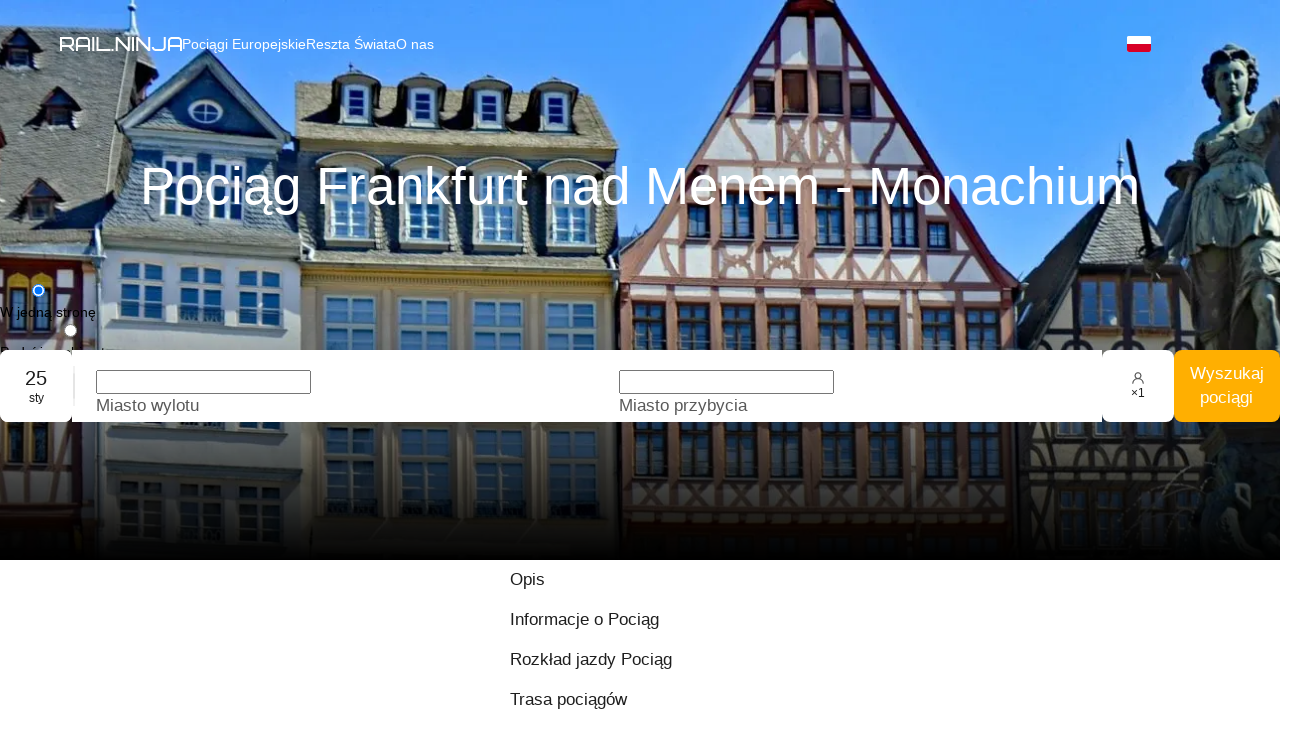

--- FILE ---
content_type: application/javascript; charset=UTF-8
request_url: https://rail.ninja/_next/static/chunks/4088-d95b4f08eb7d671a.js
body_size: 4063
content:
try{!function(){var e="undefined"!=typeof window?window:"undefined"!=typeof global?global:"undefined"!=typeof globalThis?globalThis:"undefined"!=typeof self?self:{},t=(new e.Error).stack;t&&(e._sentryDebugIds=e._sentryDebugIds||{},e._sentryDebugIds[t]="187a65ef-3d19-4abd-945c-9b7d11362601",e._sentryDebugIdIdentifier="sentry-dbid-187a65ef-3d19-4abd-945c-9b7d11362601")}()}catch(e){}"use strict";(self.webpackChunk_N_E=self.webpackChunk_N_E||[]).push([[4088],{3171:(e,t,o)=>{o.d(t,{A:()=>n});var i,r=((i=r||{}).Home="home",i.Footer="footer",i.PreContent="pre-content",i.MobBanner="mob-banner",i.OrderPage="order-page",i);let n=r},3355:(e,t,o)=>{o.d(t,{A:()=>d});var i=o(60004),r=o(60072),n=o(44706),a=o(16927),l=o(15252),s=o(3171);let d=(0,i.memo)(({blockId:e,titleSize:t})=>{let{data:o}=(0,l.bg)(e?{blockId:e}:n.hT);if(o)return(0,r.jsx)(a.A,{titleSize:t,appStoreImageUrl:o.app_store_image?.url,appStoreLink:o.app_store_link?.uri,googleStoreImageUrl:o.svg_icon?.url,googleStoreLink:o.google_store_link?.uri,qrUrl:o.qr_code?.uri?.url,title:o.body?.value,linkPlace:s.A.Footer})})},16927:(e,t,o)=>{o.d(t,{A:()=>x});var i=o(60004),r=o(60072),n=o(21115),a=o.n(n),l=o(70825),s=o(18037),d=o(51697),c=o(9113),p=o(92591),m=o(75821);let h=a()(()=>Promise.all([o.e(2464),o.e(4325)]).then(o.bind(o,24325)),{loadableGenerated:{webpack:()=>[24325]}}),g=a()(()=>o.e(7626).then(o.bind(o,27626)),{loadableGenerated:{webpack:()=>[27626]}}),x=(0,i.memo)(({appStoreImageUrl:e="/common/images/applicationStores/appStore.svg",appStoreLink:t,googleStoreImageUrl:o="/common/images/applicationStores/googlePlay.svg",googleStoreLink:i,linkPlace:n,qrUrl:a,title:x,titleSize:u="small-strong"})=>{let f=(0,c.G)(e=>(0,d.Ul)(e,n)),b=(0,s.A)();return(0,r.jsxs)(m.d6,{children:[x&&(0,r.jsx)(m.hE,{dangerouslySetInnerHTML:{__html:x},size:u}),(0,r.jsxs)(m.eF,{children:[!b&&!f&&a&&(0,r.jsx)(g,{url:a}),!b&&f&&(0,r.jsx)(h,{value:f||a}),(0,r.jsx)(p.A,{storeType:l.A.appStore,href:f||t,iconSrc:e,alt:"app store icon",style:{gridArea:"apsStore"}}),(0,r.jsx)(p.A,{storeType:l.A.googlePlay,href:f||i,iconSrc:o,alt:"google store icon",style:{gridArea:"googlePlay"}})]})]})})},18334:(e,t,o)=>{o.d(t,{P2:()=>l,Pb:()=>n,YN:()=>s,fN:()=>r});var i=o(11508);let r=i.Ay.footer.withConfig({componentId:"sc-559004f3-0"})(["display:flex;flex-direction:column;width:100%;height:min-content;background-color:",";","{margin-top:0;}","{border-radius:12px 12px 0 0;}"],e=>e.theme.colors.blackModern,e=>e.theme.mediaQueries.mobileTablet,e=>e.theme.mediaQueries.mobile),n=i.Ay.div.withConfig({componentId:"sc-559004f3-1"})(["background-color:",";","{border-radius:12px 12px 0 0;}"],e=>e.theme.colors.black,e=>e.theme.mediaQueries.mobile),a=(0,i.AH)(["max-width:1280px;margin-inline:auto;padding-block:48px;padding-inline:32px;","{padding-inline:24px;}"],e=>e.theme.mediaQueries.mobile),l=i.Ay.div.withConfig({componentId:"sc-559004f3-2"})(["",";display:grid;grid-template-columns:1fr minmax(150px,auto);grid-template-rows:auto auto;gap:40px;grid-template-areas:'info lang' 'copy lang';min-height:200px;","{margin-inline:inherit;gap:24px;grid-template-rows:auto auto auto;grid-template-areas:'info info' 'lang lang' 'copy copy';}","{padding-block:40px 24px;}"],a,e=>e.theme.mediaQueries.desktopXS,e=>e.theme.mediaQueries.mobile),s=i.Ay.div.withConfig({componentId:"sc-559004f3-3"})(["",";position:relative;display:flex;flex-direction:column;row-gap:48px;","{row-gap:24px;}","{row-gap:24px;padding-top:24px;}"],a,e=>e.theme.mediaQueries.desktopXS,e=>e.theme.mediaQueries.mobile)},24088:(e,t,o)=>{o.r(t),o.d(t,{default:()=>ea});var i=o(60004),r=o(60072),n=o(86566),a=o(66396),l=o(11508),s=o(26012);let d=l.Ay.div.withConfig({componentId:"sc-6add8e0e-0"})(["grid-area:copy;display:grid;grid-template-columns:repeat(3,1fr);grid-template-areas:'copy text text';column-gap:24px;","{row-gap:16px;grid-template-columns:repeat(2,auto);grid-template-areas:'text text' 'copy copy';}"],e=>e.theme.mediaQueries.mobile),c=l.Ay.div.withConfig({componentId:"sc-6add8e0e-1"})(["grid-area:copy;display:flex;justify-content:space-between;"]),p=l.Ay.div.withConfig({componentId:"sc-6add8e0e-2"})(["grid-area:text;display:inline-flex;"]),m=l.Ay.span.withConfig({componentId:"sc-6add8e0e-3"})(["",";color:",";"],s.n3,e=>e.theme.colors.whiteOpacity50),h=l.Ay.span.withConfig({componentId:"sc-6add8e0e-4"})(["",";color:",";"],s.n3,e=>e.theme.colors.whiteOpacity25),g=(0,i.memo)(({allRightsReserved:e,disclaimer:t,registeredTrademark:o})=>(0,r.jsxs)(d,{children:[(0,r.jsxs)(c,{children:[(0,r.jsx)(m,{children:o}),(0,r.jsx)(h,{children:e})]}),(0,r.jsx)(p,{children:(0,r.jsx)(h,{children:t})})]})),x=l.Ay.div.withConfig({componentId:"sc-f4e9483a-0"})(["display:flex;flex-direction:column;row-gap:8px;"]),u=l.Ay.span.withConfig({componentId:"sc-f4e9483a-1"})(["",";color:",";"],s.qu,e=>e.theme.colors.white),f=l.Ay.span.withConfig({componentId:"sc-f4e9483a-2"})(["",";color:",";"],s.n3,e=>e.theme.colors.whiteOpacity50),b=(0,i.memo)(({item:e})=>(0,r.jsxs)(x,{children:[(0,r.jsx)(u,{children:e.title}),(0,r.jsx)(f,{children:e.description})]})),w=l.Ay.div.withConfig({componentId:"sc-d63094b0-0"})(["grid-area:info;position:relative;display:grid;grid-template-columns:repeat(3,1fr);column-gap:24px;","{grid-template-columns:1fr;grid-template-rows:repeat(3,auto);row-gap:24px;}"],e=>e.theme.mediaQueries.mobile),y=(0,i.memo)(({blocks:e})=>(0,r.jsx)(w,{children:e?.map((e,t)=>(0,r.jsx)(b,{item:e},t))}));var j=o(95585),k=o(35440),v=o(35282),A=o(92504),I=o(9113),C=o(96461),_=o(65697),S=o(32343),Q=o(5045);let P=l.Ay.div.withConfig({componentId:"sc-39628d68-0"})(["display:inline-flex;align-items:center;column-gap:8px;"]),M=l.Ay.span.withConfig({componentId:"sc-39628d68-1"})(["",";color:",";"],s.lS,e=>e.theme.colors.white),R=(0,i.memo)(({label:e,langId:t})=>{if(t)return(0,r.jsxs)(P,{children:[t!==Q.H.id&&(0,r.jsx)(S.A,{height:16,langId:t,width:24}),(0,r.jsx)(M,{children:e})]})});var O=o(69374),E=o(57870);let T=(0,l.Ay)(O.A).withConfig({componentId:"sc-3fc10fe5-0"})(["&.ant-select.ant-select-lg.ant-select-outlined{height:48px;min-width:150px;.ant-select-selector{padding-block:12px;padding-inline:24px 14px;background-color:transparent;border-radius:",";border:1px solid ",";box-shadow:none;}.ant-select-selection-item{line-height:24px;}.ant-select-selection-item,.ant-select-arrow{color:",";transition:",";height:24px;}.ant-select-arrow{margin-top:-11px;}&.ant-select-open{.ant-select-arrow{transform:rotate(180deg);transition:",";}}&.ant-select-focused,&.ant-select-outlined:not(.ant-select-disabled):not(.ant-select-customize-input):not( .ant-pagination-size-changer ):hover{.ant-select-selector{border-color:",";box-shadow:none;}}.ant-select-dropdown{border-radius:",";background:",";padding:0;.ant-select-item-option{padding-block:12px;padding-inline:24px 14px;&-content{height:24px;svg{fill:",";}}","{color:",";height:24px;}&:hover{","{color:",";}background:",";}}.ant-select-item-option-selected:not(.ant-select-item-option-disabled){background-color:",";font-weight:400;","{color:",";}&:focus{background-color:",";}&:hover{background:",";}}}}"],e=>e.theme.borderRadius.sm,e=>e.theme.colors.whiteOpacity10,e=>e.theme.colors.white,e=>e.theme.transitions.default,e=>e.theme.transitions.default,e=>e.theme.colors.whiteOpacity10,e=>e.theme.borderRadius.sm,e=>e.theme.colors.blackModern,e=>e.theme.colors.white,M,e=>e.theme.colors.whiteOpacity50,M,e=>(0,E.o)(e.theme.colors.white,.8),e=>e.theme.colors.blackModern,e=>e.theme.colors.blackModern,M,e=>e.theme.colors.white,e=>e.theme.colors.blackModern,e=>e.theme.colors.blackModern),z=(0,i.memo)(()=>{let e=(0,v.A)(),t=(0,A.A)(),o=(0,I.j)(),n=(0,I.G)(C.JY),a=(0,i.useMemo)(()=>Object.values(e).map(e=>({label:e.name,value:e.prefix})),[e]),l=(0,i.useCallback)(e=>void o((0,_.A)({locale:e})),[o]);return(0,r.jsx)(T,{disabled:n,getPopupContainer:e=>e,labelRender:e=>n?(0,r.jsx)(k.A,{style:{width:"100%"}}):(0,r.jsx)(R,{label:e.label,langId:e.value}),onSelect:l,optionRender:e=>(0,r.jsx)(R,{label:e.data.label,langId:e.data.value}),options:a,placement:"topLeft",size:"large",suffixIcon:(0,r.jsx)(j.A,{}),value:t})});var X=o(17698),L=o.n(X),U=o(75115);let D=l.Ay.div.withConfig({componentId:"sc-cd50cac1-0"})(["grid-area:lang;display:flex;flex-direction:column;row-gap:20px;","{flex-direction:row-reverse;column-gap:48px;}","{flex-direction:column;}"],e=>e.theme.mediaQueries.desktopXS,e=>e.theme.mediaQueries.mobile),F=l.Ay.div.withConfig({componentId:"sc-cd50cac1-1"})(["display:flex;flex-direction:column;row-gap:12px;","{flex-direction:row;flex-wrap:wrap;align-items:center;justify-content:space-between;width:100%;}","{row-gap:24px;}.ant-btn{justify-content:flex-end;","{justify-content:center;}span{",";color:",";text-transform:none;text-align:end;&:hover{color:",";}}}"],e=>e.theme.mediaQueries.desktopXS,e=>e.theme.mediaQueries.mobile,e=>e.theme.mediaQueries.desktopXS,s.jJ,e=>e.theme.colors.whiteOpacity50,e=>e.theme.colors.white),J=(0,l.Ay)(L()).withConfig({componentId:"sc-cd50cac1-2"})(["",";color:",";text-align:end;font-weight:700;&:hover{color:",";}"],s.jJ,e=>e.theme.colors.whiteOpacity50,e=>e.theme.colors.white),N=(0,l.Ay)(J).withConfig({componentId:"sc-cd50cac1-3"})(["","{",";letter-spacing:0;width:100%;text-align:center;padding:12px 24px;border-radius:",";text-transform:none;background-color:",";color:",";border-radius:",";}"],e=>e.theme.mediaQueries.mobile,U.kJ,e=>e.theme.borderRadius.sm,e=>e.theme.colors.darkCharcoal,e=>e.theme.colors.white,e=>e.theme.borderRadius.sm),$=(0,i.memo)(({links:e})=>{if(e)return(0,r.jsxs)(D,{children:[(0,r.jsx)(z,{}),(0,r.jsx)(F,{children:e.map(e=>"customer_support"===e.id?(0,r.jsx)(N,{href:e.uri,children:e.title},e.id):(0,r.jsx)(J,{href:e.uri,children:e.title},e.id))})]})});var G=o(3355),H=o(44706),q=o(52734),Y=o(63736),B=o(82147),K=o(7081);let V=l.Ay.a.withConfig({componentId:"sc-5ac0120e-0"})(["",";display:inline-flex;line-height:20px;white-space:break-spaces;color:",";&:hover{color:",";}","{justify-content:center;}"],s.jJ,e=>e.theme.colors.whiteOpacity50,e=>e.theme.colors.white,e=>e.theme.mediaQueries.mobileM),W=({href:e,title:t})=>(0,r.jsx)(V,{href:e,role:"listitem",children:t});var Z=o(68231),ee=o(36808);let et=l.Ay.button.withConfig({componentId:"sc-e25762c5-0"})(["",";position:absolute;z-index:2;left:50%;bottom:-24px;transform:translateX(-50%);display:flex;align-items:center;justify-content:center;column-gap:8px;padding:12px 24px;border-radius:",";text-transform:none;background-color:",";color:",";outline:none;","{width:calc(100% - 48px);}svg{transform:rotate(",");transition:",";fill:",";}"],U.kJ,e=>e.theme.borderRadius.sm,e=>e.theme.colors.darkCharcoal,e=>e.theme.colors.white,e=>e.theme.mediaQueries.mobile,e=>e.$isExpanded?"180deg":"0",e=>e.theme.transitions.default,e=>e.theme.colors.white),eo=(0,i.memo)(({isExpanded:e,onClick:t})=>{let{t:o}=(0,ee.Bd)();return(0,r.jsxs)(et,{$isExpanded:e,onClick:t,children:[o(e?"common.showFewerPopularRoutes":"common.showMorePopularRoutes")," ",(0,r.jsx)(Z.A,{})]})}),ei=l.Ay.nav.withConfig({componentId:"sc-a3fbcd92-0"})(["position:relative;display:grid;grid-template-columns:repeat(4,1fr);gap:16px 24px;max-height:",";padding:0;list-style-type:none;transition:",";overflow:hidden;","{grid-template-columns:repeat(3,1fr);}","{grid-template-columns:repeat(2,1fr);}","{grid-template-columns:1fr;}&:before{display:",";position:absolute;content:'';height:112px;left:0;bottom:-48px;background:linear-gradient(180deg,transparent 0%,black 100%);width:100%;z-index:3;pointer-events:none;}"],e=>e.$isExpanded?"9999px":"128px",e=>e.theme.transitions.default,e=>e.theme.mediaQueries.tablet,e=>e.theme.mediaQueries.mobile,e=>e.theme.mediaQueries.mobileM,e=>e.$isExpanded?"none":"block"),er=(0,i.memo)(({menuId:e})=>{let{data:t}=(0,K.D4)(e??H.hT),{on:o,toggle:i}=(0,B.A)(),n=(0,Y.A)();if(!t)return;let a=t.length;return(0,r.jsxs)(r.Fragment,{children:[(0,r.jsx)(ei,{$isExpanded:o,role:"list",children:t.filter(e=>"separator"!==e.title).map(e=>{if(e.relative)return(0,r.jsx)(W,{href:q.X5.relative(e.relative,n),title:e.title},e.title)})}),a>16&&(0,r.jsx)(eo,{isExpanded:o,onClick:i})]})});var en=o(18334);let ea=(0,i.memo)(()=>{let{footerConfig:e}=(0,a.D6)(void 0,{selectFromResult:({data:e})=>({footerConfig:e})}),t=(0,n.A)();return(0,r.jsxs)(en.fN,{children:[(0,r.jsx)(en.Pb,{children:(0,r.jsxs)(en.YN,{children:[!Array.isArray(e?.app_links_block)&&(0,r.jsx)(G.A,{blockId:e?.app_links_block}),(0,r.jsx)(er,{menuId:e?.menu_reference[t]})]})}),(0,r.jsxs)(en.P2,{children:[(0,r.jsx)(y,{blocks:e?.blocks}),(0,r.jsx)(g,{allRightsReserved:e?.all_rights_reserved,disclaimer:e?.disclaimer,registeredTrademark:e?.registered_trademark}),(0,r.jsx)($,{links:e?.page_links})]})]})})},51697:(e,t,o)=>{o.d(t,{Ul:()=>a,Xv:()=>n,k$:()=>r});var i=o(52133);let r=e=>e.analytics.isGTMLoaded,n=e=>e.analytics.oneLinkAppsUrl,a=(0,i.Mz)([n,(e,t)=>t],(e,t)=>{if(!e)return e;let o=new URL(e);return o.searchParams.set("af_sub2",t),o.toString()})},70825:(e,t,o)=>{o.d(t,{A:()=>n});var i,r=((i=r||{})[i.googlePlay=0]="googlePlay",i[i.appStore=1]="appStore",i);let n=r},73198:(e,t,o)=>{o.d(t,{A:()=>n});var i=o(60072),r=o(2193);let n=({src:e,...t})=>(0,i.jsx)("img",{src:r.M,"data-src":e,...t})},92591:(e,t,o)=>{o.d(t,{A:()=>p});var i=o(60004),r=o(60072),n=o(31284),a=o(49475),l=o(73198),s=o(70825),d=o(38102);let c={[s.A.appStore]:n.A,[s.A.googlePlay]:a.A},p=(0,i.memo)(({alt:e,height:t=86,href:o,iconSrc:i,storeType:n,styles:a,width:s=86,...p})=>{let m=c[n];return(0,r.jsx)(d.p,{style:a,href:o,target:"_blank",...p,children:m?(0,r.jsx)(m,{height:t,width:s}):(0,r.jsx)(l.A,{alt:e,height:t,src:i,width:s})})})}}]);

--- FILE ---
content_type: application/javascript; charset=UTF-8
request_url: https://rail.ninja/_next/static/chunks/4467.f30d99092f90c4ed.js
body_size: 9515
content:
try{!function(){var e="undefined"!=typeof window?window:"undefined"!=typeof global?global:"undefined"!=typeof globalThis?globalThis:"undefined"!=typeof self?self:{},t=(new e.Error).stack;t&&(e._sentryDebugIds=e._sentryDebugIds||{},e._sentryDebugIds[t]="fdad2f4b-33aa-4f20-9fd2-ed59b97c2fd9",e._sentryDebugIdIdentifier="sentry-dbid-fdad2f4b-33aa-4f20-9fd2-ed59b97c2fd9")}()}catch(e){}"use strict";(self.webpackChunk_N_E=self.webpackChunk_N_E||[]).push([[4467],{2352:(e,t,r)=>{r.d(t,{H:()=>o,u:()=>a});let o="search-traveler-picker",a=`${o}-btn-save`},6069:(e,t,r)=>{r.d(t,{$j:()=>n,M6:()=>l,Sx:()=>i});var o=r(99117),a=r(48143);let n={[o.ZD.arrival]:a.wj,[o.ZD.childrenAge]:a.Mq,[o.ZD.date]:a.d$,[o.ZD.departure]:a.RJ,[o.ZD.layover]:a.nU},i={...n,[o.ZD.childrenAge]:a.e0,[o.ZD.date]:a.mw},l=({fieldsHandlers:e,formId:t})=>({errorFields:r})=>{let o=r[0];for(let r in e)if(o?.name.includes(r))return void e[r](t)}},12028:(e,t,r)=>{r.d(t,{A:()=>i});var o=r(97965),a=r(81003),n=r(20968);let i=()=>{n.A.setCookie(o.A.MAIN_PAGE_INTERACTION,"true",a.A["1year"])}},17111:(e,t,r)=>{r.d(t,{A:()=>f});var o=r(60004),a=r(60072),n=r(29466),i=r(36808),l=r(99117),s=r(66139),d=r(25378),c=r(18037),u=r(57082),m=r(21782),p=r(42332),h=r(11508),A=r(16359);let _=h.Ay.div.withConfig({componentId:"sc-26c37838-0"})(["display:grid;grid-template-columns:repeat(2,50%);position:relative;min-width:0;width:100%;max-width:100%;","{& > *:first-child{.ant-select-clear{inset-inline-end:25px;}}& > *:last-child{.ant-select-selector{padding-inline-start:32px;}}}","{grid-template-columns:100%;}"],e=>e.theme.mediaQueries.noMobile,e=>e.theme.mediaQueries.mobile),g=h.Ay.div.withConfig({componentId:"sc-26c37838-1"})(["position:absolute;inset-inline-end:50%;direction:ltr;top:50%;transform:translate(50%,-50%);z-index:1;","{","{position:relative;&:before,&:after{content:'';position:absolute;height:8px;background:",";width:1px;transform:translate(-50%);left:50%;}&:before{top:-8px;}&:after{bottom:-8px;}}}","{right:24px;top:50%;transform:translateY(-50%);svg{transform:rotate(90deg);}}"],e=>e.theme.mediaQueries.noMobile,A.A,e=>e.theme.colors.Outline.$value,e=>e.theme.mediaQueries.mobile),f=(0,o.memo)(({searchFormId:e})=>{let{t}=(0,i.Bd)(),r=(0,c.A)(),{arrivalStationValue:o,departureStationValue:h,focusOnArrival:A,focusOnDeparture:f,isFocusedArrival:b,isFocusedDeparture:x,switchHandle:E}=(0,u.A)();return(0,a.jsxs)(_,{style:{gridArea:d.A.stations},children:[(0,a.jsx)(m.A,{"data-ui-test":s.o.common.searchForm?.departureStation,dataUiTestOption:s.o.common.searchForm?.departureStationOption,disableClear:!1,id:l.ZD.departure,isFocused:x,notFoundContent:t("searchForm.selectStation.departure.noSearchResults"),onFocus:f,otherStationId:o?.value,placeholder:t("searchForm.selectStation.departure.placeholderV2"),searchFormId:e,side:r?"top":"left",value:h}),(0,a.jsx)(g,{children:(0,a.jsx)(p.A,{"data-ui-test":s.o.common.searchForm?.changeStationsBtn,iconLeft:(0,a.jsx)(n.A,{}),onClick:E,shape:"round",size:"x-small",variant:"tertiary"})}),(0,a.jsx)(m.A,{"data-ui-test":s.o.common.searchForm?.arrivalStation,dataUiTestOption:s.o.common.searchForm?.arrivalStationOption,dimmed:r,disableClear:!1,id:l.ZD.arrival,isFocused:b,notFoundContent:t("searchForm.selectStation.arrival.noSearchResults"),onFocus:A,otherStationId:h?.value,placeholder:t("searchForm.selectStation.arrival.placeholderV2"),searchFormId:e,side:r?"bottom":"right",value:o})]})})},26019:(e,t,r)=>{r.d(t,{PK:()=>d,VQ:()=>s,dY:()=>l,wi:()=>c});var o=r(11508),a=r(22815),n=r(10910),i=r(99346);let l=o.Ay.div.withConfig({componentId:"sc-4c464ce-0"})(["height:100%;max-height:100vh;display:flex;flex-direction:column;",";","{width:360px;}","{padding:24px 0;}& > *{width:100%;}"],i.F,e=>e.theme.mediaQueries.noMobile,e=>e.theme.mediaQueries.mobile),s=o.Ay.div.withConfig({componentId:"sc-4c464ce-1"})(["padding:24px 24px ","px 24px;display:flex;flex-direction:column;gap:16px;& > *{margin-bottom:0;}"],e=>e.$paddingBottom),d=o.Ay.div.withConfig({componentId:"sc-4c464ce-2"})(["max-height:320px;overflow:auto;padding:0 24px 24px 24px;display:flex;flex-direction:column;@media (max-height:769px){max-height:240px;}& > *{margin-bottom:0;padding:8px 16px 0 16px;}& > *:not(:last-child){padding-bottom:24px;}.ant-form-item-explain-error{left:calc(100% - ","px);}","{justify-content:space-between;&:has(input[aria-invalid='true']){","{color:",";}}.ant-select{max-width:","px;}}","{max-height:30vh;}"],140,n.S,a.e,e=>e.theme.colors.onBackground.$value,144,e=>e.theme.mediaQueries.mobile),c=o.Ay.div.withConfig({componentId:"sc-4c464ce-3"})(["display:none;","{display:grid;grid-template-columns:1fr 1fr;gap:8px;padding:16px 24px 0;}"],e=>e.theme.mediaQueries.mobile)},31691:(e,t,r)=>{r.d(t,{e:()=>o});let o=(0,r(11508).AH)(["border:none;background:none;height:max-content;width:max-content;cursor:pointer;padding:0;z-index:1;&:disabled{opacity:",";}"],e=>e.theme.opacity.disabled)},39188:(e,t,r)=>{r.d(t,{A:()=>a});var o=r(78208);let a=({className:e,deps:t,ref:r})=>{(0,o.A)(()=>{r.current?.classList.remove(e)},[t])}},40984:(e,t,r)=>{r.d(t,{A:()=>s});var o=r(60004),a=r(60072),n=r(11508);let i=(0,n.i7)(["from{opacity:0;}to{opacity:0.75;}"]),l=n.Ay.div.withConfig({componentId:"sc-c6e5efa7-0"})(["z-index:100;position:fixed;inset:0;background:",";opacity:0.75;animation:"," ",";"],e=>e.theme.colors.onBackground.$value,i,e=>e.theme.transitions.default),s=(0,o.memo)(e=>(0,a.jsx)(l,{...e}))},48143:(e,t,r)=>{r.d(t,{Mq:()=>u,RJ:()=>m,d$:()=>d,e0:()=>c,mw:()=>s,nU:()=>h,wj:()=>p});var o=r(16095),a=r(99117),n=r(2352),i=r(26019),l=r(86127);let s=()=>{let e=document?.querySelector('input[date-range="end"][value=""]')||document?.querySelector(`input[id*="${a.ZD.date}"]`)||document?.querySelector(`${l.X.toString()}`);e?.focus(),e?.click()},d=()=>{let e=document?.querySelector(`[id*="${a.ZD.date}"]`);e?.focus(),e?.click()},c=e=>{(e&&document.getElementById(e)||document).querySelector(`.${n.H}`)?.click(),setTimeout(()=>{let e=document.querySelector(i.PK.toString()),t=e?.querySelector(".ant-form-item-has-error");e&&t&&(e.scrollTop=t.offsetTop-e.offsetTop)})},u=()=>document.querySelector(`.${o.Hr}`)?.click(),m=()=>document.querySelector(`#${a.ZD.departure}`)?.focus(),p=()=>document.querySelector(`#${a.ZD.arrival}`)?.focus(),h=()=>{let e=document.querySelector(`.${o.t$}`),t=e?.firstElementChild;t?.click()}},49855:(e,t,r)=>{r.d(t,{A:()=>l});var o=r(16732),a=r(73641),n=r(52734),i=r(63736);let l=()=>{let e=(0,o.useRouter)(),t=e?.asPath,r=(0,i.A)();return t===n.X5.rootPath(r)||t?.includes(a.A.routePage)}},50372:(e,t,r)=>{r.d(t,{A:()=>G});var o=r(60004),a=r(60072),n=r(29015),i=r(19254),l=r(36808),s=r(66139),d=r(2352),c=r(18037),u=r(82147),m=r(50551),p=r(11508),h=r(55715);let A=(0,p.Ay)(h.A).withConfig({componentId:"sc-1db5c9dd-0"})(["color:",";"],e=>e.theme.colors.Surface100.$value),_=(0,p.Ay)(h.A).withConfig({componentId:"sc-1db5c9dd-1"})(["display:flex;align-items:center;&,svg,path{color:",";}"],e=>e.theme.colors.onBackground.$value),g=p.Ay.div.withConfig({componentId:"sc-1db5c9dd-2"})(["display:flex;height:64px;align-items:center;justify-content:space-between;padding:12px 24px;gap:10px;&,",",","{cursor:",";}"],A,_,e=>e.$disabled?"not-allowed":"pointer"),f=p.Ay.div.withConfig({componentId:"sc-1db5c9dd-3"})(["display:flex;gap:4px;"]),b=({disabled:e,label:t,leftCounter:r,leftCounterPrefix:o,rightCounter:n,rightCounterPrefix:i,...l})=>(0,a.jsxs)(g,{$disabled:e,...l,children:[(0,a.jsx)(A,{size:"small-strong",style:{cursor:"pointer"},children:t}),(0,a.jsxs)(f,{children:[!!r&&(0,a.jsxs)(_,{size:"medium-strong",children:[r," ",o,!!n&&", "]}),!!n&&(0,a.jsxs)(_,{size:"medium-strong",children:[n," ",i]})]})]}),x=(0,p.Ay)(h.A).withConfig({componentId:"sc-1d747ab6-0"})(["color:",";"],e=>e.theme.colors.onBackground.$value),E=p.Ay.div.withConfig({componentId:"sc-1d747ab6-1"})(["display:flex;align-items:center;justify-content:center;gap:8px;width:72px;height:72px;transition:",";border-radius:",";&,","{cursor:",";}&:hover{background:",";}"],e=>e.theme.transitions.default,e=>e.theme.borderRadius.sm,x,e=>e.$disabled?"not-allowed":"pointer",e=>e.theme.colors.Surface10.$value),R=p.Ay.div.withConfig({componentId:"sc-1d747ab6-2"})(["display:flex;flex-direction:column;align-items:center;justify-content:center;gap:4px;"]),v=({disabled:e,leftCounter:t,leftCounterPrefix:r,rightCounter:o,rightCounterPrefix:n,...i})=>(0,a.jsxs)(E,{$disabled:e,...i,children:[!!t&&(0,a.jsxs)(R,{children:[r,(0,a.jsxs)(x,{size:"small-strong",children:["\xd7",t]})]}),!!o&&(0,a.jsxs)(R,{children:[n,(0,a.jsxs)(x,{size:"small-strong",children:["\xd7",o]})]})]});var D=r(31691);let P=p.Ay.button.withConfig({componentId:"sc-e98da8ff-0"})(["",";border-radius:",";background:",";svg,svg path{fill:",";}"],D.e,e=>e.theme.borderRadius.sm,e=>e.theme.colors.Background.$value,e=>e.$isActive?e.theme.colors.Brand100.$value:e.theme.colors.Surface100.$value),T=(0,o.memo)(({className:e,isActive:t,size:r="small",...o})=>(0,a.jsxs)(P,{className:e,$isActive:t,style:{width:"medium"===r?"100%":"auto"},type:"button",children:["small"===r&&(0,a.jsx)(v,{...o}),"medium"===r&&(0,a.jsx)(b,{...o})]}));var y=r(12237),C=r(99117),U=r(48607),k=r(9113),w=r(18349),S=r(42332),j=r(2534),$=r(66232),F=r(16505),I=r(93294),L=r(95963),B=r(44640);let O=p.Ay.div.withConfig({componentId:"sc-258cf7cf-0"})(["display:inline-flex;align-items:center;padding:12px 16px;background-color:",";border-radius:",";column-gap:4px;flex-wrap:wrap;"],e=>e.theme.colors.onBackground.$value,e=>e.theme.borderRadius.sm),Z=(0,p.Ay)(B.A).withConfig({componentId:"sc-258cf7cf-1"})(["text-decoration:underline;"]),N=(0,o.memo)(({onClose:e})=>{let{t}=(0,l.Bd)(),{isEnabled:r}=(0,I.A)(),o=(0,L.A)();if(r)return(0,a.jsxs)(O,{children:[(0,a.jsx)(h.A,{colorVar:"onBrand100",size:"small",children:t("searchForm.selectPassengers.groupBooking.description")}),(0,a.jsx)(Z,{size:"small",onClick:()=>{o(),e?.()},type:"brand",children:t("searchForm.selectPassengers.groupBooking.buttonLabel")})]})});var V=r(26019);let Y=Array.from({length:U._+1}).map((e,t)=>({label:(0,a.jsx)(h.A,{"data-ui-test":(0,w._)({locator:s.o.common.fields?.option,suffix:t}),children:t}),value:t})),M=(0,o.memo)(({adultsCount:e,childrenCount:t,form:r,isOpened:n,maxPassengersCount:i,onClose:u})=>{let m=(0,o.useRef)(null),p=(0,o.useRef)(void 0),{t:h}=(0,l.Bd)(),A=(0,c.A)(),_=(0,k.j)();(0,o.useEffect)(()=>{A&&n&&(p.current=r.getFieldsValue([[C.ZD.adults],[C.ZD.children],[C.ZD.childrenAge]]))},[n,A]);let g=(0,o.useCallback)(()=>{p.current&&r.setFieldsValue(p.current),u()},[u,_]),f=(0,o.useCallback)(()=>{r.validateFields(Array.from(Array(t)).map((e,t)=>[C.ZD.childrenAge,t])).then(e=>{e&&u()}).catch(e=>{let t=e?.errorFields;t&&t.length>0&&r.scrollToField(t[0]?.name,{behavior:"smooth",block:"center",boundary:m.current,scrollMode:"if-needed"})})},[t,u,r,_]);return(0,a.jsxs)(V.dY,{"data-ui-test":s.o.common.searchForm?.travelerPicker?.form,ref:m,children:[(0,a.jsxs)(V.VQ,{$paddingBottom:t?16:24,children:[(0,a.jsx)(y.A,{name:C.ZD.adults,children:(0,a.jsx)(j.A,{"data-ui-test":s.o.common.searchForm?.travelerPicker?.adultsCounter,label:h("common.adult",{count:e}),max:i-t,min:1})}),(0,a.jsx)(y.A,{name:C.ZD.children,children:(0,a.jsx)(j.A,{"data-ui-test":s.o.common.searchForm?.travelerPicker?.childrenCounter,label:h("common.child",{count:t}),max:i-e,min:0})}),!t&&(0,a.jsx)(N,{onClose:u})]}),!!t&&(0,a.jsxs)(V.PK,{children:[Array.from(Array(t)).map((e,t)=>(0,a.jsx)($.A,{name:[C.ZD.childrenAge,t],rules:[{message:h("searchForm.selectPassengers.selectAge.errorMessage"),required:!0}],variant:"secondary",children:(0,a.jsx)(F.A,{"data-ui-test":(0,w._)({locator:s.o.common.searchForm?.travelerPicker?.ageOfChildSelect,suffix:t}),getPopupContainer:()=>m.current||document.body,label:h("searchForm.selectPassengers.selectAge.placeholder",{order:t+1}),labelInRow:!0,options:Y,placeholder:h("common.select"),size:"small"})},t)),(0,a.jsx)(N,{onClose:u})]}),(0,a.jsxs)(V.wi,{children:[(0,a.jsx)(S.A,{onClick:g,size:"medium",variant:"secondary",children:h("common.cancel")}),(0,a.jsx)(S.A,{id:d.u,onClick:f,size:"medium",children:h("common.save")})]})]})});var z=r(25378),q=r(64545),H=r(99346);let Q=p.Ay.div.withConfig({componentId:"sc-d41f95d1-0"})(["",";position:relative;grid-area:",";","{.","{position:absolute;top:80px !important;}}"],H.F,z.A.travelerPicker,e=>e.theme.mediaQueries.noMobile,q.FE),G=(0,o.memo)(({adultsCount:e,childrenCount:t,form:r,maxPassengersCount:p,placement:h="bottomRight",popoverOffset:A=[0,-40]})=>{let{on:_,toggle:g,toggleOff:f}=(0,u.A)(),b=(0,c.A)(),{t:x}=(0,l.Bd)(),E=(0,o.useMemo)(()=>b?x("common.adult",{count:e}):(0,a.jsx)(i.A,{}),[b,x,e]),R=(0,o.useMemo)(()=>b?x("common.child",{count:t}):(0,a.jsx)(n.A,{}),[b,x,t]);return(0,a.jsx)(Q,{children:(0,a.jsx)(m.A,{content:(0,a.jsx)(M,{adultsCount:e,childrenCount:t,form:r,isOpened:_,maxPassengersCount:p,onClose:f}),forceRender:!0,getPopupContainer:e=>e,isMobile:b,maskClosable:!1,onlyPopoverProps:{align:{overflow:{shiftY:!0},targetOffset:A},getPopupContainer:e=>e.closest("form")||e},onOpenChange:g,open:_,styles:{body:{padding:0}},placement:h,trigger:"click",children:(0,a.jsx)("span",{children:(0,a.jsx)(T,{className:d.H,"data-ui-test":s.o.common.searchForm?.travelerPicker?.btn,isActive:_,label:x("searchForm.selectPassengers.labelV2"),leftCounter:e,leftCounterPrefix:E,rightCounter:t,rightCounterPrefix:R,size:b?"medium":"small"})})})})})},50551:(e,t,r)=>{r.d(t,{A:()=>A});var o=r(60004),a=r(60072),n=r(1369),i=r(47701),l=r(39037),s=r(64545),d=r(42391),c=r(40984),u=r(11508),m=r(84473),p=r(99346);let h=(0,u.DU)([".",".ant-popover{position:absolute;inset:auto;width:auto;.ant-popover-content .ant-popover-inner{background:",";box-shadow:",";border-radius:",";padding:24px;}}.","{",";",";.ant-drawer-header{position:relative;min-height:55px;flex-direction:row-reverse;border-bottom:1px solid ",";padding-inline:50px;.ant-drawer-header-title{flex-direction:row-reverse;.ant-drawer-title{",";color:",";text-align:center;}.ant-drawer-close{position:absolute;top:50%;inset-inline-end:24px;transform:translateY(-50%);background:none;margin:0;svg{fill:",";}}}}}"],s.FE,e=>e.theme.colors.Background.$value,e=>e.theme.effects.shadow.down.medium.$value,e=>e.theme.borderRadius.sm,s.Tk,p.F,m.u,e=>e.theme.colors["neutral-200"].$value,e=>e.theme.typography.mobile.body["large-strong"].$value,e=>e.theme.colors["neutral-1000"].$value,e=>e.theme.colors.Brand100.$value),A=(0,o.memo)(({arrow:e=!1,children:t,childrenWrapperStyles:r,content:u,isMobile:m=!1,onlyPopoverProps:p,placement:A,trigger:_="click",...g})=>{let[f,b]=(0,o.useState)(g.open);(0,d.A)(m&&"boolean"==typeof g.open?g.open:f);let x=(0,o.useCallback)(e=>{b(e),g.onOpenChange?.(e)},[g.onOpenChange]);return m?(0,a.jsxs)(a.Fragment,{children:[(0,a.jsx)(i.A,{height:"auto",rootClassName:s.Tk,open:f,closeIcon:g.onClose?(0,a.jsx)(n.A,{}):null,onClose:()=>x(!1),placement:"bottom",...g,children:(0,a.jsx)(a.Fragment,{children:u})}),(0,a.jsx)("div",{style:r,onClick:()=>x(!0),children:t}),(0,a.jsx)(h,{})]}):(0,a.jsxs)(a.Fragment,{children:[(0,a.jsx)(l.default,{arrow:e,content:u,onOpenChange:x,open:f,overlayClassName:s.FE,placement:m?"top":A,trigger:_,...g,...p,children:t}),m&&(g.open||f)&&(0,a.jsx)(c.A,{}),(0,a.jsx)(h,{})]})})},59267:(e,t,r)=>{r.d(t,{F:()=>o});let o=(0,r(11508).AH)(["position:relative;background:",";transition:",";"," "," "," color:",";cursor:pointer;& > *{color:",";}.ant-picker-input-active &,.ant-picker-focused:not(.ant-picker-range) &{& > *{transition:",";color:",";}svg{fill:",";}}"],e=>e.theme.colors.Background.$value,e=>e.theme.transitions.default,e=>"start"===e.$side&&`
    border-start-start-radius: ${e.theme.borderRadius.sm};
    border-end-start-radius: ${e.theme.borderRadius.sm};
    border-start-end-radius: 0;
    border-end-end-radius: 0;
  `,e=>"end"===e.$side&&`
    border-start-end-radius: ${e.theme.borderRadius.sm};
    border-end-end-radius: ${e.theme.borderRadius.sm};
    border-start-start-radius: 0;
    border-end-start-radius: 0;
  `,e=>!e.$side&&`
    border-radius: ${e.theme.borderRadius.sm};
  `,e=>e.$hasPlaceholder?e.theme.colors.Surface100.$value:e.theme.colors.onBackground.$value,e=>e.$hasPlaceholder?e.theme.colors.Surface100.$value:e.theme.colors.onBackground.$value,e=>e.theme.transitions.default,e=>e.$isOpened?e.theme.colors.Brand100.$value:e.$hasPlaceholder?e.theme.colors.Surface100.$value:e.theme.colors.onBackground.$value,e=>e.$isOpened?e.theme.colors.Brand100.$value:e.theme.colors.Surface100.$value)},64467:(e,t,r)=>{r.r(t),r.d(t,{default:()=>el});var o,a,n=r(60004),i=r(60072),l=r(21115),s=r.n(l),d=r(99117),c=r(6069),u=r(39188),m=r(44706),p=r(16732),h=r(52734),A=r(49855),_=r(63736),g=r(43606),f=r(46097),b=r(59990),x=r(18037),E=r(82963),R=r(93294),v=r(96857),D=r.n(v),P=r(10983),T=r.n(P),y=r(6477),C=r(53593),U=r(95244),k=r(28415),w=r(47967),S=r(9113),j=((o={}).ARRIVAL_CITY_1="<arrivalCity1>",o.ARRIVAL_CITY_2="<arrivalCity2>",o.ARRIVAL_COUNTRY_1="<arrivalCountry1>",o.ARRIVAL_COUNTRY_2="<arrivalCountry2>",o.DEPARTURE_CITY_1="<departureCity1>",o.DEPARTURE_CITY_2="<departureCity2>",o.DEPARTURE_COUNTRY_1="<departureCountry1>",o.DEPARTURE_COUNTRY_2="<departureCountry2>",o.DEPARTURE_DATE_1="<departureDate1>",o.DEPARTURE_DATE_1_PLUS_1="<departureDate1Plus1>",o.DEPARTURE_DATE_1_PLUS_10="<departureDate1Plus10>",o.DEPARTURE_DATE_1_PLUS_2="<departureDate1Plus2>",o.DEPARTURE_DATE_1_PLUS_3="<departureDate1Plus3>",o.DEPARTURE_DATE_1_PLUS_4="<departureDate1Plus4>",o.DEPARTURE_DATE_1_PLUS_5="<departureDate1Plus5>",o.DEPARTURE_DATE_1_PLUS_6="<departureDate1Plus6>",o.DEPARTURE_DATE_1_PLUS_7="<departureDate1Plus7>",o.DEPARTURE_DATE_1_PLUS_8="<departureDate1Plus8>",o.DEPARTURE_DATE_1_PLUS_9="<departureDate1Plus9>",o.DEPARTURE_DATE_2="<departureDate2>",o.DEPARTURE_DATE_2_PLUS_1="<departureDate2Plus1>",o.DEPARTURE_DATE_2_PLUS_10="<departureDate2Plus10>",o.DEPARTURE_DATE_2_PLUS_2="<departureDate2Plus2>",o.DEPARTURE_DATE_2_PLUS_3="<departureDate2Plus3>",o.DEPARTURE_DATE_2_PLUS_4="<departureDate2Plus4>",o.DEPARTURE_DATE_2_PLUS_5="<departureDate2Plus5>",o.DEPARTURE_DATE_2_PLUS_6="<departureDate2Plus6>",o.DEPARTURE_DATE_2_PLUS_7="<departureDate2Plus7>",o.DEPARTURE_DATE_2_PLUS_8="<departureDate2Plus8>",o.DEPARTURE_DATE_2_PLUS_9="<departureDate2Plus9>",o.OCCUPANCY="<occupancy>",o),$=r(13479),F=r(85518),I=r(29454),L=r(20807);let B=(0,i.jsx)("script",{dangerouslySetInnerHTML:{__html:`
        const forms = document.querySelectorAll('.not-loaded')
      
        forms.forEach(form => {
          if (!form.classList.contains('not-loaded')) return
      
          const onClick = () => {
            if (!form.classList.contains('not-loaded')) {
              form.removeEventListener('click', onClick)
              return
            }
            form.classList.add('clicked')
          }
      
          form.addEventListener('click', onClick)
        })
      `}});var O=r(15423),Z=r(12028),N=r(89330),V=((a={}).CHROME="Chrome",a.EDGE="Edge",a.FIREFOX="Firefox",a.OPERA="Opera",a.SAFARI="Safari",a.UNKNOWN="unknown",a);let Y={Safari:15},M={Chrome:/Chrome\/(\d+\.\d+)/,Edge:/Edg\/(\d+\.\d+)/,Firefox:/Firefox\/(\d+\.\d+)/,Opera:/OPR\/(\d+\.\d+)/,Safari:/Version\/(\d+\.\d+).*Safari/};var z=r(98675),q=r(35290),H=r(1829),Q=r(11508),G=r(70374);let K=Q.Ay.div.withConfig({componentId:"sc-929dcb2d-0"})(["grid-area:footer;width:100%;display:flex;flex-wrap:wrap;align-items:center;justify-content:space-between;gap:24px;.ant-checkbox-wrapper{margin-inline-end:auto;}.ant-btn-variant-link svg{transition:",";}.ant-btn-variant-link:focus{svg{transform:rotate(180deg);}}","{margin-inline-start:auto;}","{justify-content:center;","{margin-inline-start:0;}}"],e=>e.theme.transitions.default,G._,e=>e.theme.mediaQueries.mobile,G._),W=s()(()=>r.e(9310).then(r.bind(r,59310)),{loadableGenerated:{webpack:()=>[59310]}}),X=s()(()=>r.e(3112).then(r.bind(r,63112)),{loadableGenerated:{webpack:()=>[63112]}}),J=(0,n.memo)(({date:e,form:t,isMainPage:r,onFinish:o,searchHistory:a})=>{let l=(0,S.j)(),s=(0,n.useMemo)(()=>{let e={isValid:!0,name:V.UNKNOWN,version:0};if(z.A)for(let t in M){let r=navigator.userAgent.match(M[t]);if(r){let o=parseFloat(r[1]||"");e.name=t,e.version=o,e.isValid=!Y[t]||o>=Y[t];break}}return e},[]),c=(0,n.useCallback)((r,a)=>{var n;let i,s,c;l((0,w.xu)(a?q.T.RoundTrip:q.T.OneWay));let u=(i=(n=r[d.ZD.date])[0],s=n[1],c=(0,H.A)(),!!(i&&D()(i).isAfter(c)&&(!s||D()(s).isAfter(c)))),m={...r,[d.ZD.date]:u?r[d.ZD.date]:e};t.setFieldsValue(m),u&&o(m)},[e,t,o]);return(0,i.jsxs)(K,{children:[s.isValid&&r&&(0,i.jsx)(W,{}),a?.length&&(0,i.jsx)(X,{list:a,onSelect:c})]})});var ee=r(17111),et=r(96303),er=r(50372),eo=r(66989),ea=r(16001);let en=s()(()=>r.e(2880).then(r.bind(r,72880)),{loadableGenerated:{webpack:()=>[72880]}}),ei=s()(()=>r.e(3292).then(r.bind(r,23292)),{loadableGenerated:{webpack:()=>[23292]}}),el=(0,n.memo)(({arrivalStationProp:e,closeByStartChoice:t,datePickerComponentProps:r,departureStationProp:o,finishCallback:a,formId:l,isMainPage:s=!0,travelPickerProps:v,variantSwitcher:P,withoutModeSwitcher:V=!1})=>{let{isRTL:Y}=(0,b.A)(),M=(0,_.A)(),z=(0,S.j)(),q=(0,x.A)(),{adults:H,children:Q,childrenAge:G,date:K,form:W,hasReturn:X,isRoundTrip:el,maxPassengersCount:es,onClearReturnDate:ed,onSearchHandler:ec,searchHistory:eu}=(0,I.A)({arrivalStationProp:e,departureStationProp:o,isMainPage:s,returnIsRequired:!0}),em=(0,n.useRef)(null);(0,u.A)({className:eo.A,ref:em});let{onNavigateToTimetableFirstLeg:ep}=(0,E.A)(),{isEnabled:eh}=(0,R.A)(),eA=(0,S.G)(L.xo),e_=(()=>{let e=(0,S.j)(),t=(0,y.Pj)(),{affiliateProgramResponse:r}=(0,U.Hs)(void 0,{selectFromResult:({data:e})=>({affiliateProgramResponse:e})}),o=(0,_.A)(),a=(0,S.G)(k.f5),i=(0,n.useRef)(void 0),l=(0,S.G)(k.Er),s=(0,x.A)();return(0,n.useEffect)(()=>()=>{i.current&&clearInterval(i.current)},[]),(0,n.useCallback)(async(n,i)=>{var c;let u,m=n||h.X5.checkoutTimetable(o);if(!(s?r?.enabled_for_mobile:r?.enabled)||!a||!r?.main_link)return void T().push(m).then(()=>{e((0,C.l_)(!1))});t.__persistor?.persist(),e((0,w.uH)(!0)),await t.__persistor?.flush();let p=D()(i[d.ZD.date][0]).startOf("day"),A=D()().startOf("day"),_=p.diff(A,"day"),g=l?(r?.alternative_link||r.main_link).replace(`endDate=${j.DEPARTURE_DATE_1_PLUS_1}`,`endDate=${j.DEPARTURE_DATE_2}`):r?.alternative_link||r.main_link,f=(c=_<=r.search_depth?r.main_link:g,u=RegExp(Object.values(j).join("|"),"g"),c.replace(u,e=>{let t=((e,t)=>{let{adults:r,arrival_station:o,children_age:a,departure_date:n,departure_station:i}=e,l=(e,t=!1)=>n[t&&n[1]?1:0].add(e,"days").format($.A["2023-01-13"]);return({[j.ARRIVAL_CITY_1]:o.original_label||o.label,[j.ARRIVAL_CITY_2]:i.original_label||i.label,[j.ARRIVAL_COUNTRY_1]:o.country_code||"",[j.ARRIVAL_COUNTRY_2]:i.country_code||"",[j.DEPARTURE_CITY_1]:i.original_label||i.label,[j.DEPARTURE_CITY_2]:o.original_label||o.label,[j.DEPARTURE_COUNTRY_1]:i.country_code||"",[j.DEPARTURE_COUNTRY_2]:o.country_code||"",[j.DEPARTURE_DATE_1]:l(0),[j.DEPARTURE_DATE_1_PLUS_1]:l(1),[j.DEPARTURE_DATE_1_PLUS_10]:l(10),[j.DEPARTURE_DATE_1_PLUS_2]:l(2),[j.DEPARTURE_DATE_1_PLUS_3]:l(3),[j.DEPARTURE_DATE_1_PLUS_4]:l(4),[j.DEPARTURE_DATE_1_PLUS_5]:l(5),[j.DEPARTURE_DATE_1_PLUS_6]:l(6),[j.DEPARTURE_DATE_1_PLUS_7]:l(7),[j.DEPARTURE_DATE_1_PLUS_8]:l(8),[j.DEPARTURE_DATE_1_PLUS_9]:l(9),[j.DEPARTURE_DATE_2]:l(0,!0),[j.DEPARTURE_DATE_2_PLUS_1]:l(1,!0),[j.DEPARTURE_DATE_2_PLUS_10]:l(10,!0),[j.DEPARTURE_DATE_2_PLUS_2]:l(2,!0),[j.DEPARTURE_DATE_2_PLUS_3]:l(3,!0),[j.DEPARTURE_DATE_2_PLUS_4]:l(4,!0),[j.DEPARTURE_DATE_2_PLUS_5]:l(5,!0),[j.DEPARTURE_DATE_2_PLUS_6]:l(6,!0),[j.DEPARTURE_DATE_2_PLUS_7]:l(7,!0),[j.DEPARTURE_DATE_2_PLUS_8]:l(8,!0),[j.DEPARTURE_DATE_2_PLUS_9]:l(9,!0),[j.OCCUPANCY]:encodeURIComponent(JSON.stringify([{adults:r,children:(a??[]).filter(e=>void 0!==e&&e>0)}]))})[t]||""})(i,e);return void 0!==t?t:e}));setTimeout(()=>{window.open(m,"_blank")},0),setTimeout(()=>{window.location.href=f},0)},[o,s,r,a,t.__persistor,e,l])})(),{linkToTimetable:eg}=(()=>{let e=(0,A.A)(),t=(0,p.useRouter)(),r=t?.locale,{timetableRedirectLink:o}=(0,g.Kw)(e||m.hT,{selectFromResult:({data:e})=>({timetableRedirectLink:e?.timetable?.redirect_to})}),a=(0,_.A)();return{linkToTimetable:o?((e,t)=>{let r=(0,f.A)(t);if(!r)return e;let o=new URL(e),a=o.pathname;return a.startsWith(r)?e:`${o.origin}${r}${a.endsWith("/")?a.slice(0,-1):a}${o.search}${o.hash}`})(o,r)+h.Ay.checkoutTimetable:h.X5.checkoutTimetable(a,r)}})(),ef=(0,n.useCallback)(e=>{ep(),z((0,C.l_)(!0));let t={...e,[d.ZD.adults]:e.adults||H,[d.ZD.children]:e.children||Q,[d.ZD.childrenAge]:e[d.ZD.childrenAge]||G};ec(t),s?("1"===M&&q&&(0,Z.A)(),e_(eg,t)):(0,F.KA)(O.A.CLEAN_TIMETABLE_FILTER,void 0),a?.(t)},[z,H,Q,G,ec,s,a,M,q,e_,eg]);return(0,i.jsxs)(ea.E,{className:eo.A,ref:em,children:[B,!q&&!V&&(0,i.jsx)(en,{formId:X?void 0:l,onClearReturnDate:ed,variant:P,form:W}),(0,i.jsxs)(ea.e,{$isShowSwitcher:!q&&!V,form:W,id:l,initialValues:(0,d.IJ)(),name:l,onFinish:ef,onFinishFailed:(0,c.M6)({fieldsHandlers:c.Sx,formId:l}),validateMessages:void 0,children:[(0,i.jsx)(N.A,{clearReturnButton:V,closeByStartChoice:t,isRoundTrip:q||el||V,onClearReturnDate:ed,pickerComponentProps:r,value:K}),(0,i.jsx)(ee.A,{searchFormId:l}),q&&eh&&(0,i.jsx)(ei,{}),(0,i.jsx)(er.A,{adultsCount:H,childrenCount:Q,form:W,placement:Y?"bottomLeft":"bottomRight",maxPassengersCount:es,...v}),(0,i.jsx)(et.A,{isSubmitting:eA,searchFormId:l})]}),(0,i.jsx)(J,{form:W,date:K,isMainPage:s,onFinish:ef,searchHistory:eu})]})})},70374:(e,t,r)=>{r.d(t,{H:()=>i,_:()=>l});var o=r(11508),a=r(16359),n=r(52150);let i=o.Ay.div.withConfig({componentId:"sc-34bf4914-0"})(["display:flex;flex-direction:column;","{padding-top:16px;","{margin:16px 24px;}}"],e=>e.theme.mediaQueries.mobile,a.A),l=(0,o.Ay)(n.z).withConfig({componentId:"sc-34bf4914-1"})(["padding:0;span,svg{color:",";}svg{transform:",";transition:",";}"],e=>e.theme.colors.onBrand100.$value,e=>e.$isActive&&"rotate(180deg)",e=>e.theme.transitions.default)},84473:(e,t,r)=>{r.d(t,{u:()=>n});var o=r(11508),a=r(8552);let n=(0,o.AH)([".ant-drawer-mask{background:",";}.ant-drawer-content-wrapper{box-shadow:none;overflow:hidden;}.ant-drawer-content{height:auto;overflow:hidden;background:",";border-radius:"," 0 0;}.ant-drawer-header{padding:0;border:none;}.ant-drawer-body{padding:0;overflow:hidden;}"],e=>(0,a.K)(e.theme.colors.onBackground.$value,.75),e=>e.theme.colors.Background.$value,e=>`${e.theme.borderRadius.sml} ${e.theme.borderRadius.sml}`)},86127:(e,t,r)=>{r.d(t,{X:()=>n});var o=r(11508),a=r(59267);let n=o.Ay.button.withConfig({componentId:"sc-34bf1491-0"})(["",";height:64px;width:100%;display:flex;align-items:center;justify-content:flex-start;background:",";white-space:nowrap;padding:0 24px;gap:12px;outline:none;border:none;"],a.F,e=>e.$isDimmed?e.theme.colors.Surface10.$value:e.theme.colors.Background.$value)},89330:(e,t,r)=>{r.d(t,{A:()=>u});var o=r(60004),a=r(60072),n=r(21115),i=r.n(n),l=r(18037),s=r(54535);let d=i()(()=>r.e(3516).then(r.bind(r,63516)),{loadableGenerated:{webpack:()=>[63516]}}),c=i()(()=>Promise.all([r.e(7516),r.e(7366)]).then(r.bind(r,72904)),{loadableGenerated:{webpack:()=>[72904]}}),u=(0,o.memo)(e=>{let t=(0,l.A)(),r=(0,o.useMemo)(()=>{let r=[(0,s.A)(),{validator:async(e,t)=>{let[r,o]=Array.isArray(t)?t:[t];return!r||o?.isBefore(r,"day")?Promise.reject():Promise.resolve()}}];return!e.isRoundTrip||t||e.clearReturnButton||r.push({validator:async(e,t)=>t.some(e=>!e)?Promise.reject():Promise.resolve()}),r},[t,e.clearReturnButton,e.isRoundTrip]);return t?(0,a.jsx)(d,{rules:r}):(0,a.jsx)(c,{...e,rules:r})})},93294:(e,t,r)=>{r.d(t,{A:()=>s});var o=r(87771),a=r(15575),n=r(18037),i=r(20135),l=r(95244);let s=()=>{let e=(0,a.A)(),t=(0,n.A)(),r=(0,i.A)();return(0,l.we)(void 0,{selectFromResult:({data:o})=>({isEnabled:e&&o?.group_booking?.enabledForDesktop||r&&o?.group_booking?.enabledForTablet||t&&o?.group_booking?.enabledForMobile,link:o?.group_booking?.link}),skip:"rn"===o.c.Widget})}},95963:(e,t,r)=>{r.d(t,{A:()=>s});var o=r(66125),a=r(60004),n=r(99117),i=r(47967),l=r(9113);let s=e=>{let t=o.A.useFormInstance()||e,r=(0,l.j)();return(0,a.useCallback)(()=>{let e=t.getFieldsValue([n.ZD.arrival,n.ZD.departure,n.ZD.date]);r((0,i.yz)(e))},[t])}},96303:(e,t,r)=>{r.d(t,{A:()=>h});var o=r(60072),a=r(68523),n=r(36808),i=r(35440),l=r(66139),s=r(25378),d=r(18037),c=r(11508),u=r(42332),m=r(16359);let p=(0,c.Ay)(u.A).withConfig({componentId:"sc-3ba7c19d-0"})(["&.ant-btn.ant-btn-default:disabled{opacity:1;}& .ant-spin{width:24px;.ant-spin-dot-holder{.ant-spin-dot-item{color:",";}}}","{&.ant-btn{&,&.ant-btn-loading,&.ant-btn-default:not(:disabled):not(.ant-btn-disabled):hover{padding-inline:24px;}"," > span{display:none;}}"],e=>e.theme.colors.white,e=>e.theme.mediaQueries.tablet,m.j),h=({isSubmitting:e,searchFormId:t,...r})=>{let{t:c}=(0,n.Bd)(),u=(0,d.A)();return(0,o.jsx)(p,{"data-ui-test":l.o.common.searchForm?.submitBtn,disabled:e,form:t,htmlType:"submit",iconLeft:e?(0,o.jsx)(i.A,{}):(0,o.jsx)(a.A,{}),size:u?"large":"x-large",style:{gridArea:s.A.searchButton},...r,children:c("searchForm.submit")})}},99346:(e,t,r)=>{r.d(t,{F:()=>o});let o=(0,r(11508).AH)(["::-webkit-scrollbar{-webkit-appearance:none;width:4px;height:4px;}::-webkit-scrollbar-thumb{background:",";width:4px;border-radius:4px;}::-webkit-scrollbar-track{border-radius:1px;background:",";}"],e=>e.theme.colors.Surface100.$value,e=>e.theme.colors.Surface10.$value)}}]);

--- FILE ---
content_type: application/javascript; charset=UTF-8
request_url: https://rail.ninja/_next/static/chunks/2587.818a276e72554639.js
body_size: 716
content:
try{!function(){var e="undefined"!=typeof window?window:"undefined"!=typeof global?global:"undefined"!=typeof globalThis?globalThis:"undefined"!=typeof self?self:{},n=(new e.Error).stack;n&&(e._sentryDebugIds=e._sentryDebugIds||{},e._sentryDebugIds[n]="e4219e66-64da-4d70-b376-838f1af9a5ca",e._sentryDebugIdIdentifier="sentry-dbid-e4219e66-64da-4d70-b376-838f1af9a5ca")}()}catch(e){}"use strict";(self.webpackChunk_N_E=self.webpackChunk_N_E||[]).push([[2587],{2587:(e,n,a)=>{a.r(n),a.d(n,{default:()=>c});var t=a(60004),r=a(60072),d=a(21115),l=a.n(d);let s=a(11508).Ay.ul.withConfig({componentId:"sc-5e47ce3d-0"})(["display:flex;align-items:center;column-gap:40px;list-style-type:none;","{gap:24px;}"],e=>e.theme.mediaQueries.tablet);var i=a(43872);let u=l()(()=>Promise.all([a.e(837),a.e(2749)]).then(a.bind(a,32749)),{loadableGenerated:{webpack:()=>[32749]}}),o=l()(()=>a.e(5353).then(a.bind(a,95353)),{loadableGenerated:{webpack:()=>[95353]}}),c=(0,t.memo)(()=>{let{enableAdvancedDesign:e,menuData:n}=(0,i.A)();if(n)return(0,r.jsx)(s,{children:e?(0,r.jsx)(o,{menuData:n}):(0,r.jsx)(u,{menuData:n})})})},43872:(e,n,a)=>{a.d(n,{A:()=>o});var t=a(44706),r=a(48982),d=a(55805),l=a(86566),s=a(52143),i=a(7081),u=a(43606);let o=()=>{let[e,n]=(0,s.A)(["menuName","advancedDesign"]),a=(0,l.A)(),{enableAdvancedDesign:o,menuReference:c}=(0,u.NE)(d.A?void 0:{preferAdvancedMenu:"1"},{selectFromResult:({data:t})=>{let d="string"==typeof e&&"string"==typeof n&&"1"===n,l=t?.menu_reference[a||r.A.langcode];return{enableAdvancedDesign:d||l?.advanced_design,menuReference:d?e:l?.name}}}),{menuData:f}=(0,i.D4)(c??t.hT,{selectFromResult:({data:e})=>({menuData:e})});return{enableAdvancedDesign:o,menuData:f}}},52143:(e,n,a)=>{a.d(n,{A:()=>l});var t=a(16732),r=a(60004),d=a(98675);let l=e=>{let n=(0,t.useRouter)(),a=Array.isArray(e),l=a?e.join(","):e;return(0,r.useMemo)(()=>{if(d.A){let n=new URLSearchParams(window.location.search);return a?e.map(e=>n.get(e)||void 0):n.get(e)||void 0}let t=e=>{let a=n?.query?.[e];return Array.isArray(a)?a[0]:a};return a?e.map(t):t(e)},[a,l,n?.query])}}}]);

--- FILE ---
content_type: application/javascript; charset=UTF-8
request_url: https://rail.ninja/_next/static/chunks/7260-e236fe052dd926f1.js
body_size: 12231
content:
try{!function(){var e="undefined"!=typeof window?window:"undefined"!=typeof global?global:"undefined"!=typeof globalThis?globalThis:"undefined"!=typeof self?self:{},t=(new e.Error).stack;t&&(e._sentryDebugIds=e._sentryDebugIds||{},e._sentryDebugIds[t]="cc27133e-d790-4e27-a451-948fe0e7837a",e._sentryDebugIdIdentifier="sentry-dbid-cc27133e-d790-4e27-a451-948fe0e7837a")}()}catch(e){}(self.webpackChunk_N_E=self.webpackChunk_N_E||[]).push([[7260],{42712:e=>{e.exports=function(e){return e.replace(/[A-Z]/g,function(e){return"-"+e.toLowerCase()}).toLowerCase()}},65905:(e,t,n)=>{var i=n(42712),r=function(e){var t="",n=Object.keys(e);return n.forEach(function(r,o){var l,a=e[r];l=r=i(r),/[height|width]$/.test(l)&&"number"==typeof a&&(a+="px"),!0===a?t+=r:!1===a?t+="not "+r:t+="("+r+": "+a+")",o<n.length-1&&(t+=" and ")}),t};e.exports=function(e){var t="";return"string"==typeof e?e:e instanceof Array?(e.forEach(function(n,i){t+=r(n),i<e.length-1&&(t+=", ")}),t):r(e)}},77260:(e,t,n)=>{"use strict";n.d(t,{A:()=>eb});var i=n(60004),r=n(80057),o=n(32122),l=n(8856),a=n(35664),s=n(3659),c=n(289),d=n(12111),u=n(37848),p=n(14378),f=n(4181),h=n(97479);let v={animating:!1,autoplaying:null,currentDirection:0,currentLeft:null,currentSlide:0,direction:1,dragging:!1,edgeDragged:!1,initialized:!1,lazyLoadedList:[],listHeight:null,listWidth:null,scrolling:!1,slideCount:null,slideHeight:null,slideWidth:null,swipeLeft:null,swiped:!1,swiping:!1,touchObject:{startX:0,startY:0,curX:0,curY:0},trackStyle:{},trackWidth:0,targetSlide:0};var g=n(43805),S=n(86419),y=n.n(S);let k={accessibility:!0,adaptiveHeight:!1,afterChange:null,appendDots:function(e){return i.createElement("ul",{style:{display:"block"}},e)},arrows:!0,autoplay:!1,autoplaySpeed:3e3,beforeChange:null,centerMode:!1,centerPadding:"50px",className:"",cssEase:"ease",customPaging:function(e){return i.createElement("button",null,e+1)},dots:!1,dotsClass:"slick-dots",draggable:!0,easing:"linear",edgeFriction:.35,fade:!1,focusOnSelect:!1,infinite:!0,initialSlide:0,lazyLoad:null,nextArrow:null,onEdge:null,onInit:null,onLazyLoadError:null,onReInit:null,pauseOnDotsHover:!1,pauseOnFocus:!1,pauseOnHover:!0,prevArrow:null,responsive:null,rows:1,rtl:!1,slide:"div",slidesPerRow:1,slidesToScroll:1,slidesToShow:1,speed:500,swipe:!0,swipeEvent:null,swipeToSlide:!1,touchMove:!0,touchThreshold:5,useCSS:!0,useTransform:!0,variableWidth:!1,vertical:!1,waitForAnimate:!0,asNavFor:null};function m(e,t,n){return Math.max(t,Math.min(e,n))}var A=function(e){["onTouchStart","onTouchMove","onWheel"].includes(e._reactName)||e.preventDefault()},w=function(e){for(var t=[],n=b(e),i=T(e),r=n;r<i;r++)0>e.lazyLoadedList.indexOf(r)&&t.push(r);return t},b=function(e){return e.currentSlide-x(e)},T=function(e){return e.currentSlide+L(e)},x=function(e){return e.centerMode?Math.floor(e.slidesToShow/2)+ +(parseInt(e.centerPadding)>0):0},L=function(e){return e.centerMode?Math.floor((e.slidesToShow-1)/2)+1+ +(parseInt(e.centerPadding)>0):e.slidesToShow},C=function(e){return e&&e.offsetWidth||0},E=function(e){return e&&e.offsetHeight||0},M=function(e){var t,n,i=arguments.length>1&&void 0!==arguments[1]&&arguments[1];if(t=e.startX-e.curX,(n=Math.round(180*Math.atan2(e.startY-e.curY,t)/Math.PI))<0&&(n=360-Math.abs(n)),n<=45&&n>=0||n<=360&&n>=315)return"left";if(n>=135&&n<=225)return"right";if(!0===i)if(n>=35&&n<=135)return"up";else return"down";return"vertical"},z=function(e){var t=!0;return!e.infinite&&(e.centerMode&&e.currentSlide>=e.slideCount-1?t=!1:(e.slideCount<=e.slidesToShow||e.currentSlide>=e.slideCount-e.slidesToShow)&&(t=!1)),t},O=function(e,t){var n={};return t.forEach(function(t){return n[t]=e[t]}),n},W=function(e){var t,n=i.Children.count(e.children),r=e.listRef,l=Math.ceil(C(r)),a=Math.ceil(C(e.trackRef&&e.trackRef.node));if(e.vertical)t=l;else{var s=e.centerMode&&2*parseInt(e.centerPadding);"string"==typeof e.centerPadding&&"%"===e.centerPadding.slice(-1)&&(s*=l/100),t=Math.ceil((l-s)/e.slidesToShow)}var c=r&&E(r.querySelector('[data-index="0"]')),d=c*e.slidesToShow,u=void 0===e.currentSlide?e.initialSlide:e.currentSlide;e.rtl&&void 0===e.currentSlide&&(u=n-1-e.initialSlide);var p=e.lazyLoadedList||[],f=w((0,o.A)((0,o.A)({},e),{},{currentSlide:u,lazyLoadedList:p})),h={slideCount:n,slideWidth:t,listWidth:l,trackWidth:a,currentSlide:u,slideHeight:c,listHeight:d,lazyLoadedList:p=p.concat(f)};return null===e.autoplaying&&e.autoplay&&(h.autoplaying="playing"),h},I=function(e){var t=e.waitForAnimate,n=e.animating,i=e.fade,r=e.infinite,l=e.index,a=e.slideCount,s=e.lazyLoad,c=e.currentSlide,d=e.centerMode,u=e.slidesToScroll,p=e.slidesToShow,f=e.useCSS,h=e.lazyLoadedList;if(t&&n)return{};var v,g,S,y=l,k={},A={},b=r?l:m(l,0,a-1);if(i){if(!r&&(l<0||l>=a))return{};l<0?y=l+a:l>=a&&(y=l-a),s&&0>h.indexOf(y)&&(h=h.concat(y)),k={animating:!0,currentSlide:y,lazyLoadedList:h,targetSlide:y},A={animating:!1,targetSlide:y}}else v=y,y<0?(v=y+a,r?a%u!=0&&(v=a-a%u):v=0):!z(e)&&y>c?y=v=c:d&&y>=a?(y=r?a:a-1,v=r?0:a-1):y>=a&&(v=y-a,r?a%u!=0&&(v=0):v=a-p),!r&&y+p>=a&&(v=a-p),g=$((0,o.A)((0,o.A)({},e),{},{slideIndex:y})),S=$((0,o.A)((0,o.A)({},e),{},{slideIndex:v})),r||(g===S&&(y=v),g=S),s&&(h=h.concat(w((0,o.A)((0,o.A)({},e),{},{currentSlide:y})))),f?(k={animating:!0,currentSlide:v,trackStyle:Y((0,o.A)((0,o.A)({},e),{},{left:g})),lazyLoadedList:h,targetSlide:b},A={animating:!1,currentSlide:v,trackStyle:F((0,o.A)((0,o.A)({},e),{},{left:S})),swipeLeft:null,targetSlide:b}):k={currentSlide:v,trackStyle:F((0,o.A)((0,o.A)({},e),{},{left:S})),lazyLoadedList:h,targetSlide:b};return{state:k,nextState:A}},H=function(e,t){var n,i,r,l,a=e.slidesToScroll,s=e.slidesToShow,c=e.slideCount,d=e.currentSlide,u=e.targetSlide,p=e.lazyLoad,f=e.infinite;if(n=c%a!=0?0:(c-d)%a,"previous"===t.message)l=d-(r=0===n?a:s-n),p&&!f&&(l=-1==(i=d-r)?c-1:i),f||(l=u-a);else if("next"===t.message)l=d+(r=0===n?a:n),p&&!f&&(l=(d+a)%c+n),f||(l=u+a);else if("dots"===t.message)l=t.index*t.slidesToScroll;else if("children"===t.message){if(l=t.index,f){var h=G((0,o.A)((0,o.A)({},e),{},{targetSlide:l}));l>t.currentSlide&&"left"===h?l-=c:l<t.currentSlide&&"right"===h&&(l+=c)}}else"index"===t.message&&(l=Number(t.index));return l},R=function(e,t){var n=t.scrolling,i=t.animating,r=t.vertical,l=t.swipeToSlide,a=t.verticalSwiping,s=t.rtl,c=t.currentSlide,d=t.edgeFriction,u=t.edgeDragged,p=t.onEdge,f=t.swiped,h=t.swiping,v=t.slideCount,g=t.slidesToScroll,S=t.infinite,y=t.touchObject,k=t.swipeEvent,m=t.listHeight,w=t.listWidth;if(!n){if(i)return A(e);r&&l&&a&&A(e);var b,T={},x=$(t);y.curX=e.touches?e.touches[0].pageX:e.clientX,y.curY=e.touches?e.touches[0].pageY:e.clientY,y.swipeLength=Math.round(Math.sqrt(Math.pow(y.curX-y.startX,2)));var L=Math.round(Math.sqrt(Math.pow(y.curY-y.startY,2)));if(!a&&!h&&L>10)return{scrolling:!0};a&&(y.swipeLength=L);var C=(s?-1:1)*(y.curX>y.startX?1:-1);a&&(C=y.curY>y.startY?1:-1);var E=Math.ceil(v/g),O=M(t.touchObject,a),W=y.swipeLength;return!S&&(0===c&&("right"===O||"down"===O)||c+1>=E&&("left"===O||"up"===O)||!z(t)&&("left"===O||"up"===O))&&(W=y.swipeLength*d,!1===u&&p&&(p(O),T.edgeDragged=!0)),!f&&k&&(k(O),T.swiped=!0),b=r?x+m/w*W*C:s?x-W*C:x+W*C,a&&(b=x+W*C),T=(0,o.A)((0,o.A)({},T),{},{touchObject:y,swipeLeft:b,trackStyle:F((0,o.A)((0,o.A)({},t),{},{left:b}))}),Math.abs(y.curX-y.startX)<.8*Math.abs(y.curY-y.startY)||y.swipeLength>10&&(T.swiping=!0,A(e)),T}},P=function(e,t){var n=t.dragging,i=t.swipe,r=t.touchObject,l=t.listWidth,a=t.touchThreshold,s=t.verticalSwiping,c=t.listHeight,d=t.swipeToSlide,u=t.scrolling,p=t.onSwipe,f=t.targetSlide,h=t.currentSlide,v=t.infinite;if(!n)return i&&A(e),{};var g=s?c/a:l/a,S=M(r,s),y={dragging:!1,edgeDragged:!1,scrolling:!1,swiping:!1,swiped:!1,swipeLeft:null,touchObject:{}};if(u||!r.swipeLength)return y;if(r.swipeLength>g){A(e),p&&p(S);var k,m,w=v?h:f;switch(S){case"left":case"up":m=w+j(t),k=d?D(t,m):m,y.currentDirection=0;break;case"right":case"down":m=w-j(t),k=d?D(t,m):m,y.currentDirection=1;break;default:k=w}y.triggerSlideHandler=k}else{var b=$(t);y.trackStyle=Y((0,o.A)((0,o.A)({},t),{},{left:b}))}return y},N=function(e){for(var t=e.infinite?2*e.slideCount:e.slideCount,n=e.infinite?-1*e.slidesToShow:0,i=e.infinite?-1*e.slidesToShow:0,r=[];n<t;)r.push(n),n=i+e.slidesToScroll,i+=Math.min(e.slidesToScroll,e.slidesToShow);return r},D=function(e,t){var n=N(e),i=0;if(t>n[n.length-1])t=n[n.length-1];else for(var r in n){if(t<n[r]){t=i;break}i=n[r]}return t},j=function(e){var t=e.centerMode?e.slideWidth*Math.floor(e.slidesToShow/2):0;if(!e.swipeToSlide)return e.slidesToScroll;var n,i=e.listRef;if(Array.from(i.querySelectorAll&&i.querySelectorAll(".slick-slide")||[]).every(function(i){if(e.vertical){if(i.offsetTop+E(i)/2>-1*e.swipeLeft)return n=i,!1}else if(i.offsetLeft-t+C(i)/2>-1*e.swipeLeft)return n=i,!1;return!0}),!n)return 0;var r=!0===e.rtl?e.slideCount-e.currentSlide:e.currentSlide;return Math.abs(n.dataset.index-r)||1},X=function(e,t){return t.reduce(function(t,n){return t&&e.hasOwnProperty(n)},!0)?null:console.error("Keys Missing:",e)},F=function(e){if(X(e,["left","variableWidth","slideCount","slidesToShow","slideWidth"]),e.vertical){var t,n;n=(e.unslick?e.slideCount:e.slideCount+2*e.slidesToShow)*e.slideHeight}else t=B(e)*e.slideWidth;var i={opacity:1,transition:"",WebkitTransition:""};if(e.useTransform){var r=e.vertical?"translate3d(0px, "+e.left+"px, 0px)":"translate3d("+e.left+"px, 0px, 0px)",l=e.vertical?"translate3d(0px, "+e.left+"px, 0px)":"translate3d("+e.left+"px, 0px, 0px)",a=e.vertical?"translateY("+e.left+"px)":"translateX("+e.left+"px)";i=(0,o.A)((0,o.A)({},i),{},{WebkitTransform:r,transform:l,msTransform:a})}else e.vertical?i.top=e.left:i.left=e.left;return e.fade&&(i={opacity:1}),t&&(i.width=t),n&&(i.height=n),window&&!window.addEventListener&&window.attachEvent&&(e.vertical?i.marginTop=e.left+"px":i.marginLeft=e.left+"px"),i},Y=function(e){X(e,["left","variableWidth","slideCount","slidesToShow","slideWidth","speed","cssEase"]);var t=F(e);return e.useTransform?(t.WebkitTransition="-webkit-transform "+e.speed+"ms "+e.cssEase,t.transition="transform "+e.speed+"ms "+e.cssEase):e.vertical?t.transition="top "+e.speed+"ms "+e.cssEase:t.transition="left "+e.speed+"ms "+e.cssEase,t},$=function(e){if(e.unslick)return 0;X(e,["slideIndex","trackRef","infinite","centerMode","slideCount","slidesToShow","slidesToScroll","slideWidth","listWidth","variableWidth","slideHeight"]);var t=e.slideIndex,n=e.trackRef,i=e.infinite,r=e.centerMode,o=e.slideCount,l=e.slidesToShow,a=e.slidesToScroll,s=e.slideWidth,c=e.listWidth,d=e.variableWidth,u=e.slideHeight,p=e.fade,f=e.vertical,h=0,v=0;if(p||1===e.slideCount)return 0;var g=0;if(i?(g=-q(e),o%a!=0&&t+a>o&&(g=-(t>o?l-(t-o):o%a)),r&&(g+=parseInt(l/2))):(o%a!=0&&t+a>o&&(g=l-o%a),r&&(g=parseInt(l/2))),h=g*s,v=g*u,S=f?-(t*u*1)+v:-(t*s*1)+h,!0===d){var S,y,k,m=n&&n.node;if(k=t+q(e),S=(y=m&&m.childNodes[k])?-1*y.offsetLeft:0,!0===r){k=i?t+q(e):t,y=m&&m.children[k],S=0;for(var A=0;A<k;A++)S-=m&&m.children[A]&&m.children[A].offsetWidth;S-=parseInt(e.centerPadding),S+=y&&(c-y.offsetWidth)/2}}return S},q=function(e){return e.unslick||!e.infinite?0:e.variableWidth?e.slideCount:e.slidesToShow+ +!!e.centerMode},_=function(e){return e.unslick||!e.infinite?0:e.slideCount},B=function(e){return 1===e.slideCount?1:q(e)+e.slideCount+_(e)},G=function(e){return e.targetSlide>e.currentSlide?e.targetSlide>e.currentSlide+U(e)?"left":"right":e.targetSlide<e.currentSlide-K(e)?"right":"left"},U=function(e){var t=e.slidesToShow,n=e.centerMode,i=e.rtl,r=e.centerPadding;if(n){var o=(t-1)/2+1;return parseInt(r)>0&&(o+=1),i&&t%2==0&&(o+=1),o}return i?0:t-1},K=function(e){var t=e.slidesToShow,n=e.centerMode,i=e.rtl,r=e.centerPadding;if(n){var o=(t-1)/2+1;return parseInt(r)>0&&(o+=1),i||t%2!=0||(o+=1),o}return i?t-1:0},Q=function(){return!!("undefined"!=typeof window&&window.document&&window.document.createElement)},V=Object.keys(k),Z=function(e){var t,n,i,r,o;return i=(o=e.rtl?e.slideCount-1-e.index:e.index)<0||o>=e.slideCount,e.centerMode?(r=Math.floor(e.slidesToShow/2),n=(o-e.currentSlide)%e.slideCount==0,o>e.currentSlide-r-1&&o<=e.currentSlide+r&&(t=!0)):t=e.currentSlide<=o&&o<e.currentSlide+e.slidesToShow,{"slick-slide":!0,"slick-active":t,"slick-center":n,"slick-cloned":i,"slick-current":o===(e.targetSlide<0?e.targetSlide+e.slideCount:e.targetSlide>=e.slideCount?e.targetSlide-e.slideCount:e.targetSlide)}},J=function(e){var t={};return(void 0===e.variableWidth||!1===e.variableWidth)&&(t.width=e.slideWidth),e.fade&&(t.position="relative",e.vertical&&e.slideHeight?t.top=-e.index*parseInt(e.slideHeight):t.left=-e.index*parseInt(e.slideWidth),t.opacity=+(e.currentSlide===e.index),t.zIndex=e.currentSlide===e.index?999:998,e.useCSS&&(t.transition="opacity "+e.speed+"ms "+e.cssEase+", visibility "+e.speed+"ms "+e.cssEase)),t},ee=function(e,t){return e.key+"-"+t},et=function(e){var t,n=[],r=[],l=[],a=i.Children.count(e.children),s=b(e),c=T(e);return(i.Children.forEach(e.children,function(d,u){var p,f={message:"children",index:u,slidesToScroll:e.slidesToScroll,currentSlide:e.currentSlide};p=!e.lazyLoad||e.lazyLoad&&e.lazyLoadedList.indexOf(u)>=0?d:i.createElement("div",null);var h=J((0,o.A)((0,o.A)({},e),{},{index:u})),v=p.props.className||"",g=Z((0,o.A)((0,o.A)({},e),{},{index:u}));if(n.push(i.cloneElement(p,{key:"original"+ee(p,u),"data-index":u,className:y()(g,v),tabIndex:"-1","aria-hidden":!g["slick-active"],style:(0,o.A)((0,o.A)({outline:"none"},p.props.style||{}),h),onClick:function(t){p.props&&p.props.onClick&&p.props.onClick(t),e.focusOnSelect&&e.focusOnSelect(f)}})),e.infinite&&a>1&&!1===e.fade&&!e.unslick){var S=a-u;S<=q(e)&&((t=-S)>=s&&(p=d),g=Z((0,o.A)((0,o.A)({},e),{},{index:t})),r.push(i.cloneElement(p,{key:"precloned"+ee(p,t),"data-index":t,tabIndex:"-1",className:y()(g,v),"aria-hidden":!g["slick-active"],style:(0,o.A)((0,o.A)({},p.props.style||{}),h),onClick:function(t){p.props&&p.props.onClick&&p.props.onClick(t),e.focusOnSelect&&e.focusOnSelect(f)}}))),(t=a+u)<c&&(p=d),g=Z((0,o.A)((0,o.A)({},e),{},{index:t})),l.push(i.cloneElement(p,{key:"postcloned"+ee(p,t),"data-index":t,tabIndex:"-1",className:y()(g,v),"aria-hidden":!g["slick-active"],style:(0,o.A)((0,o.A)({},p.props.style||{}),h),onClick:function(t){p.props&&p.props.onClick&&p.props.onClick(t),e.focusOnSelect&&e.focusOnSelect(f)}}))}}),e.rtl)?r.concat(n,l).reverse():r.concat(n,l)},en=function(e){function t(){(0,l.A)(this,t);for(var e,n,i,r=arguments.length,o=Array(r),a=0;a<r;a++)o[a]=arguments[a];return n=t,i=[].concat(o),n=(0,d.A)(n),e=(0,s.A)(this,(0,c.A)()?Reflect.construct(n,i||[],(0,d.A)(this).constructor):n.apply(this,i)),(0,p.A)(e,"node",null),(0,p.A)(e,"handleRef",function(t){e.node=t}),e}return(0,u.A)(t,e),(0,a.A)(t,[{key:"render",value:function(){var e=et(this.props),t=this.props,n=t.onMouseEnter,o=t.onMouseOver,l=t.onMouseLeave;return i.createElement("div",(0,r.A)({ref:this.handleRef,className:"slick-track",style:this.props.trackStyle},{onMouseEnter:n,onMouseOver:o,onMouseLeave:l}),e)}}])}(i.PureComponent),ei=function(e){return e.infinite?Math.ceil(e.slideCount/e.slidesToScroll):Math.ceil((e.slideCount-e.slidesToShow)/e.slidesToScroll)+1},er=function(e){function t(){var e,n;return(0,l.A)(this,t),e=t,n=arguments,e=(0,d.A)(e),(0,s.A)(this,(0,c.A)()?Reflect.construct(e,n||[],(0,d.A)(this).constructor):e.apply(this,n))}return(0,u.A)(t,e),(0,a.A)(t,[{key:"clickHandler",value:function(e,t){t.preventDefault(),this.props.clickHandler(e)}},{key:"render",value:function(){for(var e=this.props,t=e.onMouseEnter,n=e.onMouseOver,r=e.onMouseLeave,l=e.infinite,a=e.slidesToScroll,s=e.slidesToShow,c=e.slideCount,d=e.currentSlide,u=ei({slideCount:c,slidesToScroll:a,slidesToShow:s,infinite:l}),p=[],f=0;f<u;f++){var h=(f+1)*a-1,v=l?h:m(h,0,c-1),g=v-(a-1),S=l?g:m(g,0,c-1),k=y()({"slick-active":l?d>=S&&d<=v:d===S}),A={message:"dots",index:f,slidesToScroll:a,currentSlide:d},w=this.clickHandler.bind(this,A);p=p.concat(i.createElement("li",{key:f,className:k},i.cloneElement(this.props.customPaging(f),{onClick:w})))}return i.cloneElement(this.props.appendDots(p),(0,o.A)({className:this.props.dotsClass},{onMouseEnter:t,onMouseOver:n,onMouseLeave:r}))}}])}(i.PureComponent);function eo(e,t,n){return t=(0,d.A)(t),(0,s.A)(e,(0,c.A)()?Reflect.construct(t,n||[],(0,d.A)(e).constructor):t.apply(e,n))}var el=function(e){function t(){return(0,l.A)(this,t),eo(this,t,arguments)}return(0,u.A)(t,e),(0,a.A)(t,[{key:"clickHandler",value:function(e,t){t&&t.preventDefault(),this.props.clickHandler(e,t)}},{key:"render",value:function(){var e={"slick-arrow":!0,"slick-prev":!0},t=this.clickHandler.bind(this,{message:"previous"});!this.props.infinite&&(0===this.props.currentSlide||this.props.slideCount<=this.props.slidesToShow)&&(e["slick-disabled"]=!0,t=null);var n={key:"0","data-role":"none",className:y()(e),style:{display:"block"},onClick:t},l={currentSlide:this.props.currentSlide,slideCount:this.props.slideCount};return this.props.prevArrow?i.cloneElement(this.props.prevArrow,(0,o.A)((0,o.A)({},n),l)):i.createElement("button",(0,r.A)({key:"0",type:"button"},n)," ","Previous")}}])}(i.PureComponent),ea=function(e){function t(){return(0,l.A)(this,t),eo(this,t,arguments)}return(0,u.A)(t,e),(0,a.A)(t,[{key:"clickHandler",value:function(e,t){t&&t.preventDefault(),this.props.clickHandler(e,t)}},{key:"render",value:function(){var e={"slick-arrow":!0,"slick-next":!0},t=this.clickHandler.bind(this,{message:"next"});z(this.props)||(e["slick-disabled"]=!0,t=null);var n={key:"1","data-role":"none",className:y()(e),style:{display:"block"},onClick:t},l={currentSlide:this.props.currentSlide,slideCount:this.props.slideCount};return this.props.nextArrow?i.cloneElement(this.props.nextArrow,(0,o.A)((0,o.A)({},n),l)):i.createElement("button",(0,r.A)({key:"1",type:"button"},n)," ","Next")}}])}(i.PureComponent),es=n(50483),ec=["animating"],ed=function(e){function t(e){(0,l.A)(this,t),n=t,a=[e],n=(0,d.A)(n),u=(0,s.A)(this,(0,c.A)()?Reflect.construct(n,a||[],(0,d.A)(this).constructor):n.apply(this,a)),(0,p.A)(u,"listRefHandler",function(e){return u.list=e}),(0,p.A)(u,"trackRefHandler",function(e){return u.track=e}),(0,p.A)(u,"adaptHeight",function(){if(u.props.adaptiveHeight&&u.list){var e=u.list.querySelector('[data-index="'.concat(u.state.currentSlide,'"]'));u.list.style.height=E(e)+"px"}}),(0,p.A)(u,"componentDidMount",function(){if(u.props.onInit&&u.props.onInit(),u.props.lazyLoad){var e=w((0,o.A)((0,o.A)({},u.props),u.state));e.length>0&&(u.setState(function(t){return{lazyLoadedList:t.lazyLoadedList.concat(e)}}),u.props.onLazyLoad&&u.props.onLazyLoad(e))}var t=(0,o.A)({listRef:u.list,trackRef:u.track},u.props);u.updateState(t,!0,function(){u.adaptHeight(),u.props.autoplay&&u.autoPlay("playing")}),"progressive"===u.props.lazyLoad&&(u.lazyLoadTimer=setInterval(u.progressiveLazyLoad,1e3)),u.ro=new es.A(function(){u.state.animating?(u.onWindowResized(!1),u.callbackTimers.push(setTimeout(function(){return u.onWindowResized()},u.props.speed))):u.onWindowResized()}),u.ro.observe(u.list),document.querySelectorAll&&Array.prototype.forEach.call(document.querySelectorAll(".slick-slide"),function(e){e.onfocus=u.props.pauseOnFocus?u.onSlideFocus:null,e.onblur=u.props.pauseOnFocus?u.onSlideBlur:null}),window.addEventListener?window.addEventListener("resize",u.onWindowResized):window.attachEvent("onresize",u.onWindowResized)}),(0,p.A)(u,"componentWillUnmount",function(){u.animationEndCallback&&clearTimeout(u.animationEndCallback),u.lazyLoadTimer&&clearInterval(u.lazyLoadTimer),u.callbackTimers.length&&(u.callbackTimers.forEach(function(e){return clearTimeout(e)}),u.callbackTimers=[]),window.addEventListener?window.removeEventListener("resize",u.onWindowResized):window.detachEvent("onresize",u.onWindowResized),u.autoplayTimer&&clearInterval(u.autoplayTimer),u.ro.disconnect()}),(0,p.A)(u,"componentDidUpdate",function(e){if(u.checkImagesLoad(),u.props.onReInit&&u.props.onReInit(),u.props.lazyLoad){var t=w((0,o.A)((0,o.A)({},u.props),u.state));t.length>0&&(u.setState(function(e){return{lazyLoadedList:e.lazyLoadedList.concat(t)}}),u.props.onLazyLoad&&u.props.onLazyLoad(t))}u.adaptHeight();var n=(0,o.A)((0,o.A)({listRef:u.list,trackRef:u.track},u.props),u.state),r=u.didPropsChange(e);r&&u.updateState(n,r,function(){u.state.currentSlide>=i.Children.count(u.props.children)&&u.changeSlide({message:"index",index:i.Children.count(u.props.children)-u.props.slidesToShow,currentSlide:u.state.currentSlide}),(e.autoplay!==u.props.autoplay||e.autoplaySpeed!==u.props.autoplaySpeed)&&(!e.autoplay&&u.props.autoplay?u.autoPlay("playing"):u.props.autoplay?u.autoPlay("update"):u.pause("paused"))})}),(0,p.A)(u,"onWindowResized",function(e){u.debouncedResize&&u.debouncedResize.cancel(),u.debouncedResize=(0,g.s)(50,function(){return u.resizeWindow(e)}),u.debouncedResize()}),(0,p.A)(u,"resizeWindow",function(){var e=!(arguments.length>0)||void 0===arguments[0]||arguments[0];if(u.track&&u.track.node){var t=(0,o.A)((0,o.A)({listRef:u.list,trackRef:u.track},u.props),u.state);u.updateState(t,e,function(){u.props.autoplay?u.autoPlay("update"):u.pause("paused")}),u.setState({animating:!1}),clearTimeout(u.animationEndCallback),delete u.animationEndCallback}}),(0,p.A)(u,"updateState",function(e,t,n){var r=W(e),l=$(e=(0,o.A)((0,o.A)((0,o.A)({},e),r),{},{slideIndex:r.currentSlide})),a=F(e=(0,o.A)((0,o.A)({},e),{},{left:l}));(t||i.Children.count(u.props.children)!==i.Children.count(e.children))&&(r.trackStyle=a),u.setState(r,n)}),(0,p.A)(u,"ssrInit",function(){if(u.props.variableWidth){var e=0,t=0,n=[],r=q((0,o.A)((0,o.A)((0,o.A)({},u.props),u.state),{},{slideCount:u.props.children.length})),l=_((0,o.A)((0,o.A)((0,o.A)({},u.props),u.state),{},{slideCount:u.props.children.length}));u.props.children.forEach(function(t){n.push(t.props.style.width),e+=t.props.style.width});for(var a=0;a<r;a++)t+=n[n.length-1-a],e+=n[n.length-1-a];for(var s=0;s<l;s++)e+=n[s];for(var c=0;c<u.state.currentSlide;c++)t+=n[c];var d={width:e+"px",left:-t+"px"};if(u.props.centerMode){var p="".concat(n[u.state.currentSlide],"px");d.left="calc(".concat(d.left," + (100% - ").concat(p,") / 2 ) ")}return{trackStyle:d}}var f=i.Children.count(u.props.children),h=(0,o.A)((0,o.A)((0,o.A)({},u.props),u.state),{},{slideCount:f}),v=q(h)+_(h)+f,g=100/u.props.slidesToShow*v,S=100/v,y=-S*(q(h)+u.state.currentSlide)*g/100;return u.props.centerMode&&(y+=(100-S*g/100)/2),{slideWidth:S+"%",trackStyle:{width:g+"%",left:y+"%"}}}),(0,p.A)(u,"checkImagesLoad",function(){var e=u.list&&u.list.querySelectorAll&&u.list.querySelectorAll(".slick-slide img")||[],t=e.length,n=0;Array.prototype.forEach.call(e,function(e){var i=function(){return++n&&n>=t&&u.onWindowResized()};if(e.onclick){var r=e.onclick;e.onclick=function(t){r(t),e.parentNode.focus()}}else e.onclick=function(){return e.parentNode.focus()};e.onload||(u.props.lazyLoad?e.onload=function(){u.adaptHeight(),u.callbackTimers.push(setTimeout(u.onWindowResized,u.props.speed))}:(e.onload=i,e.onerror=function(){i(),u.props.onLazyLoadError&&u.props.onLazyLoadError()}))})}),(0,p.A)(u,"progressiveLazyLoad",function(){for(var e=[],t=(0,o.A)((0,o.A)({},u.props),u.state),n=u.state.currentSlide;n<u.state.slideCount+_(t);n++)if(0>u.state.lazyLoadedList.indexOf(n)){e.push(n);break}for(var i=u.state.currentSlide-1;i>=-q(t);i--)if(0>u.state.lazyLoadedList.indexOf(i)){e.push(i);break}e.length>0?(u.setState(function(t){return{lazyLoadedList:t.lazyLoadedList.concat(e)}}),u.props.onLazyLoad&&u.props.onLazyLoad(e)):u.lazyLoadTimer&&(clearInterval(u.lazyLoadTimer),delete u.lazyLoadTimer)}),(0,p.A)(u,"slideHandler",function(e){var t=arguments.length>1&&void 0!==arguments[1]&&arguments[1],n=u.props,i=n.asNavFor,r=n.beforeChange,l=n.onLazyLoad,a=n.speed,s=n.afterChange,c=u.state.currentSlide,d=I((0,o.A)((0,o.A)((0,o.A)({index:e},u.props),u.state),{},{trackRef:u.track,useCSS:u.props.useCSS&&!t})),p=d.state,f=d.nextState;if(p){r&&r(c,p.currentSlide);var v=p.lazyLoadedList.filter(function(e){return 0>u.state.lazyLoadedList.indexOf(e)});l&&v.length>0&&l(v),!u.props.waitForAnimate&&u.animationEndCallback&&(clearTimeout(u.animationEndCallback),s&&s(c),delete u.animationEndCallback),u.setState(p,function(){i&&u.asNavForIndex!==e&&(u.asNavForIndex=e,i.innerSlider.slideHandler(e)),f&&(u.animationEndCallback=setTimeout(function(){var e=f.animating,t=(0,h.A)(f,ec);u.setState(t,function(){u.callbackTimers.push(setTimeout(function(){return u.setState({animating:e})},10)),s&&s(p.currentSlide),delete u.animationEndCallback})},a))})}}),(0,p.A)(u,"changeSlide",function(e){var t=arguments.length>1&&void 0!==arguments[1]&&arguments[1],n=H((0,o.A)((0,o.A)({},u.props),u.state),e);if((0===n||n)&&(!0===t?u.slideHandler(n,t):u.slideHandler(n),u.props.autoplay&&u.autoPlay("update"),u.props.focusOnSelect)){var i=u.list.querySelectorAll(".slick-current");i[0]&&i[0].focus()}}),(0,p.A)(u,"clickHandler",function(e){!1===u.clickable&&(e.stopPropagation(),e.preventDefault()),u.clickable=!0}),(0,p.A)(u,"keyHandler",function(e){var t,n,i=(t=u.props.accessibility,n=u.props.rtl,e.target.tagName.match("TEXTAREA|INPUT|SELECT")||!t?"":37===e.keyCode?n?"next":"previous":39===e.keyCode?n?"previous":"next":"");""!==i&&u.changeSlide({message:i})}),(0,p.A)(u,"selectHandler",function(e){u.changeSlide(e)}),(0,p.A)(u,"disableBodyScroll",function(){window.ontouchmove=function(e){(e=e||window.event).preventDefault&&e.preventDefault(),e.returnValue=!1}}),(0,p.A)(u,"enableBodyScroll",function(){window.ontouchmove=null}),(0,p.A)(u,"swipeStart",function(e){u.props.verticalSwiping&&u.disableBodyScroll();var t,n,i=(t=u.props.swipe,n=u.props.draggable,("IMG"===e.target.tagName&&A(e),t&&(n||-1===e.type.indexOf("mouse")))?{dragging:!0,touchObject:{startX:e.touches?e.touches[0].pageX:e.clientX,startY:e.touches?e.touches[0].pageY:e.clientY,curX:e.touches?e.touches[0].pageX:e.clientX,curY:e.touches?e.touches[0].pageY:e.clientY}}:"");""!==i&&u.setState(i)}),(0,p.A)(u,"swipeMove",function(e){var t=R(e,(0,o.A)((0,o.A)((0,o.A)({},u.props),u.state),{},{trackRef:u.track,listRef:u.list,slideIndex:u.state.currentSlide}));t&&(t.swiping&&(u.clickable=!1),u.setState(t))}),(0,p.A)(u,"swipeEnd",function(e){var t=P(e,(0,o.A)((0,o.A)((0,o.A)({},u.props),u.state),{},{trackRef:u.track,listRef:u.list,slideIndex:u.state.currentSlide}));if(t){var n=t.triggerSlideHandler;delete t.triggerSlideHandler,u.setState(t),void 0!==n&&(u.slideHandler(n),u.props.verticalSwiping&&u.enableBodyScroll())}}),(0,p.A)(u,"touchEnd",function(e){u.swipeEnd(e),u.clickable=!0}),(0,p.A)(u,"slickPrev",function(){u.callbackTimers.push(setTimeout(function(){return u.changeSlide({message:"previous"})},0))}),(0,p.A)(u,"slickNext",function(){u.callbackTimers.push(setTimeout(function(){return u.changeSlide({message:"next"})},0))}),(0,p.A)(u,"slickGoTo",function(e){var t=arguments.length>1&&void 0!==arguments[1]&&arguments[1];if(isNaN(e=Number(e)))return"";u.callbackTimers.push(setTimeout(function(){return u.changeSlide({message:"index",index:e,currentSlide:u.state.currentSlide},t)},0))}),(0,p.A)(u,"play",function(){var e;if(u.props.rtl)e=u.state.currentSlide-u.props.slidesToScroll;else{if(!z((0,o.A)((0,o.A)({},u.props),u.state)))return!1;e=u.state.currentSlide+u.props.slidesToScroll}u.slideHandler(e)}),(0,p.A)(u,"autoPlay",function(e){u.autoplayTimer&&clearInterval(u.autoplayTimer);var t=u.state.autoplaying;if("update"===e){if("hovered"===t||"focused"===t||"paused"===t)return}else if("leave"===e){if("paused"===t||"focused"===t)return}else if("blur"===e&&("paused"===t||"hovered"===t))return;u.autoplayTimer=setInterval(u.play,u.props.autoplaySpeed+50),u.setState({autoplaying:"playing"})}),(0,p.A)(u,"pause",function(e){u.autoplayTimer&&(clearInterval(u.autoplayTimer),u.autoplayTimer=null);var t=u.state.autoplaying;"paused"===e?u.setState({autoplaying:"paused"}):"focused"===e?("hovered"===t||"playing"===t)&&u.setState({autoplaying:"focused"}):"playing"===t&&u.setState({autoplaying:"hovered"})}),(0,p.A)(u,"onDotsOver",function(){return u.props.autoplay&&u.pause("hovered")}),(0,p.A)(u,"onDotsLeave",function(){return u.props.autoplay&&"hovered"===u.state.autoplaying&&u.autoPlay("leave")}),(0,p.A)(u,"onTrackOver",function(){return u.props.autoplay&&u.pause("hovered")}),(0,p.A)(u,"onTrackLeave",function(){return u.props.autoplay&&"hovered"===u.state.autoplaying&&u.autoPlay("leave")}),(0,p.A)(u,"onSlideFocus",function(){return u.props.autoplay&&u.pause("focused")}),(0,p.A)(u,"onSlideBlur",function(){return u.props.autoplay&&"focused"===u.state.autoplaying&&u.autoPlay("blur")}),(0,p.A)(u,"render",function(){var e,t,n,l=y()("slick-slider",u.props.className,{"slick-vertical":u.props.vertical,"slick-initialized":!0}),a=(0,o.A)((0,o.A)({},u.props),u.state),s=O(a,["fade","cssEase","speed","infinite","centerMode","focusOnSelect","currentSlide","lazyLoad","lazyLoadedList","rtl","slideWidth","slideHeight","listHeight","vertical","slidesToShow","slidesToScroll","slideCount","trackStyle","variableWidth","unslick","centerPadding","targetSlide","useCSS"]),c=u.props.pauseOnHover;if(s=(0,o.A)((0,o.A)({},s),{},{onMouseEnter:c?u.onTrackOver:null,onMouseLeave:c?u.onTrackLeave:null,onMouseOver:c?u.onTrackOver:null,focusOnSelect:u.props.focusOnSelect&&u.clickable?u.selectHandler:null}),!0===u.props.dots&&u.state.slideCount>=u.props.slidesToShow){var d=O(a,["dotsClass","slideCount","slidesToShow","currentSlide","slidesToScroll","clickHandler","children","customPaging","infinite","appendDots"]),p=u.props.pauseOnDotsHover;d=(0,o.A)((0,o.A)({},d),{},{clickHandler:u.changeSlide,onMouseEnter:p?u.onDotsLeave:null,onMouseOver:p?u.onDotsOver:null,onMouseLeave:p?u.onDotsLeave:null}),e=i.createElement(er,d)}var f=O(a,["infinite","centerMode","currentSlide","slideCount","slidesToShow","prevArrow","nextArrow"]);f.clickHandler=u.changeSlide,u.props.arrows&&(t=i.createElement(el,f),n=i.createElement(ea,f));var h=null;u.props.vertical&&(h={height:u.state.listHeight});var v=null;!1===u.props.vertical?!0===u.props.centerMode&&(v={padding:"0px "+u.props.centerPadding}):!0===u.props.centerMode&&(v={padding:u.props.centerPadding+" 0px"});var g=(0,o.A)((0,o.A)({},h),v),S=u.props.touchMove,k={className:"slick-list",style:g,onClick:u.clickHandler,onMouseDown:S?u.swipeStart:null,onMouseMove:u.state.dragging&&S?u.swipeMove:null,onMouseUp:S?u.swipeEnd:null,onMouseLeave:u.state.dragging&&S?u.swipeEnd:null,onTouchStart:S?u.swipeStart:null,onTouchMove:u.state.dragging&&S?u.swipeMove:null,onTouchEnd:S?u.touchEnd:null,onTouchCancel:u.state.dragging&&S?u.swipeEnd:null,onKeyDown:u.props.accessibility?u.keyHandler:null},m={className:l,dir:"ltr",style:u.props.style};return u.props.unslick&&(k={className:"slick-list"},m={className:l,style:u.props.style}),i.createElement("div",m,u.props.unslick?"":t,i.createElement("div",(0,r.A)({ref:u.listRefHandler},k),i.createElement(en,(0,r.A)({ref:u.trackRefHandler},s),u.props.children)),u.props.unslick?"":n,u.props.unslick?"":e)}),u.list=null,u.track=null,u.state=(0,o.A)((0,o.A)({},v),{},{currentSlide:u.props.initialSlide,targetSlide:u.props.initialSlide?u.props.initialSlide:0,slideCount:i.Children.count(u.props.children)}),u.callbackTimers=[],u.clickable=!0,u.debouncedResize=null;var n,a,u,f=u.ssrInit();return u.state=(0,o.A)((0,o.A)({},u.state),f),u}return(0,u.A)(t,e),(0,a.A)(t,[{key:"didPropsChange",value:function(e){for(var t=!1,n=0,r=Object.keys(this.props);n<r.length;n++){var o=r[n];if(!e.hasOwnProperty(o)||!("object"===(0,f.A)(e[o])||"function"==typeof e[o]||isNaN(e[o]))&&e[o]!==this.props[o]){t=!0;break}}return t||i.Children.count(this.props.children)!==i.Children.count(e.children)}}])}(i.Component),eu=n(65905),ep=n.n(eu),ef=function(e){function t(e){var n,i,r;return(0,l.A)(this,t),i=t,r=[e],i=(0,d.A)(i),n=(0,s.A)(this,(0,c.A)()?Reflect.construct(i,r||[],(0,d.A)(this).constructor):i.apply(this,r)),(0,p.A)(n,"innerSliderRefHandler",function(e){return n.innerSlider=e}),(0,p.A)(n,"slickPrev",function(){return n.innerSlider.slickPrev()}),(0,p.A)(n,"slickNext",function(){return n.innerSlider.slickNext()}),(0,p.A)(n,"slickGoTo",function(e){var t=arguments.length>1&&void 0!==arguments[1]&&arguments[1];return n.innerSlider.slickGoTo(e,t)}),(0,p.A)(n,"slickPause",function(){return n.innerSlider.pause("paused")}),(0,p.A)(n,"slickPlay",function(){return n.innerSlider.autoPlay("play")}),n.state={breakpoint:null},n._responsiveMediaHandlers=[],n}return(0,u.A)(t,e),(0,a.A)(t,[{key:"media",value:function(e,t){var n=window.matchMedia(e),i=function(e){e.matches&&t()};n.addListener(i),i(n),this._responsiveMediaHandlers.push({mql:n,query:e,listener:i})}},{key:"componentDidMount",value:function(){var e=this;if(this.props.responsive){var t=this.props.responsive.map(function(e){return e.breakpoint});t.sort(function(e,t){return e-t}),t.forEach(function(n,i){var r;r=0===i?ep()({minWidth:0,maxWidth:n}):ep()({minWidth:t[i-1]+1,maxWidth:n}),Q()&&e.media(r,function(){e.setState({breakpoint:n})})});var n=ep()({minWidth:t.slice(-1)[0]});Q()&&this.media(n,function(){e.setState({breakpoint:null})})}}},{key:"componentWillUnmount",value:function(){this._responsiveMediaHandlers.forEach(function(e){e.mql.removeListener(e.listener)})}},{key:"render",value:function(){var e,t,n=this;(e=this.state.breakpoint?"unslick"===(t=this.props.responsive.filter(function(e){return e.breakpoint===n.state.breakpoint}))[0].settings?"unslick":(0,o.A)((0,o.A)((0,o.A)({},k),this.props),t[0].settings):(0,o.A)((0,o.A)({},k),this.props)).centerMode&&(e.slidesToScroll,e.slidesToScroll=1),e.fade&&(e.slidesToShow,e.slidesToScroll,e.slidesToShow=1,e.slidesToScroll=1);var l=i.Children.toArray(this.props.children);l=l.filter(function(e){return"string"==typeof e?!!e.trim():!!e}),e.variableWidth&&(e.rows>1||e.slidesPerRow>1)&&(console.warn("variableWidth is not supported in case of rows > 1 or slidesPerRow > 1"),e.variableWidth=!1);for(var a=[],s=null,c=0;c<l.length;c+=e.rows*e.slidesPerRow){for(var d=[],u=c;u<c+e.rows*e.slidesPerRow;u+=e.slidesPerRow){for(var p=[],f=u;f<u+e.slidesPerRow&&(e.variableWidth&&l[f].props.style&&(s=l[f].props.style.width),!(f>=l.length));f+=1)p.push(i.cloneElement(l[f],{key:100*c+10*u+f,tabIndex:-1,style:{width:"".concat(100/e.slidesPerRow,"%"),display:"inline-block"}}));d.push(i.createElement("div",{key:10*c+u},p))}e.variableWidth?a.push(i.createElement("div",{key:c,style:{width:s}},d)):a.push(i.createElement("div",{key:c},d))}if("unslick"===e){var h="regular slider "+(this.props.className||"");return i.createElement("div",{className:h},l)}return a.length<=e.slidesToShow&&!e.infinite&&(e.unslick=!0),i.createElement(ed,(0,r.A)({style:this.props.style,ref:this.innerSliderRefHandler},V.reduce(function(t,n){return e.hasOwnProperty(n)&&(t[n]=e[n]),t},{})),a)}}])}(i.Component),eh=n(63114),ev=n(68620),eg=n(92544),eS=n(47143);let ey="--dot-duration",ek=(0,eS.OF)("Carousel",e=>[(e=>{let{componentCls:t,antCls:n}=e;return{[t]:Object.assign(Object.assign({},(0,eg.dF)(e)),{".slick-slider":{position:"relative",display:"block",boxSizing:"border-box",touchAction:"pan-y",WebkitTouchCallout:"none",WebkitTapHighlightColor:"transparent",".slick-track, .slick-list":{transform:"translate3d(0, 0, 0)",touchAction:"pan-y"}},".slick-list":{position:"relative",display:"block",margin:0,padding:0,overflow:"hidden","&:focus":{outline:"none"},"&.dragging":{cursor:"pointer"},".slick-slide":{pointerEvents:"none",[`input${n}-radio-input, input${n}-checkbox-input`]:{visibility:"hidden"},"&.slick-active":{pointerEvents:"auto",[`input${n}-radio-input, input${n}-checkbox-input`]:{visibility:"visible"}},"> div > div":{verticalAlign:"bottom"}}},".slick-track":{position:"relative",top:0,insetInlineStart:0,display:"block","&::before, &::after":{display:"table",content:'""'},"&::after":{clear:"both"}},".slick-slide":{display:"none",float:"left",height:"100%",minHeight:1,img:{display:"block"},"&.dragging img":{pointerEvents:"none"}},".slick-initialized .slick-slide":{display:"block"},".slick-vertical .slick-slide":{display:"block",height:"auto"}})}})(e),(e=>{let{componentCls:t,motionDurationSlow:n,arrowSize:i,arrowOffset:r}=e,o=e.calc(i).div(Math.SQRT2).equal();return{[t]:{".slick-prev, .slick-next":{position:"absolute",top:"50%",width:i,height:i,transform:"translateY(-50%)",color:"#fff",opacity:.4,background:"transparent",padding:0,lineHeight:0,border:0,outline:"none",cursor:"pointer",zIndex:1,transition:`opacity ${n}`,"&:hover, &:focus":{opacity:1},"&.slick-disabled":{pointerEvents:"none",opacity:0},"&::after":{boxSizing:"border-box",position:"absolute",top:e.calc(i).sub(o).div(2).equal(),insetInlineStart:e.calc(i).sub(o).div(2).equal(),display:"inline-block",width:o,height:o,border:"0 solid currentcolor",borderInlineStartWidth:2,borderBlockStartWidth:2,borderRadius:1,content:'""'}},".slick-prev":{insetInlineStart:r,"&::after":{transform:"rotate(-45deg)"}},".slick-next":{insetInlineEnd:r,"&::after":{transform:"rotate(135deg)"}}}}})(e),(e=>{let{componentCls:t,dotOffset:n,dotWidth:i,dotHeight:r,dotGap:o,colorBgContainer:l,motionDurationSlow:a}=e,s=new ev.Keyframes(`${e.prefixCls}-dot-animation`,{from:{transform:"translate3d(-100%, 0, 0)"},to:{transform:"translate3d(0%, 0, 0)"}});return{[t]:{".slick-dots":{position:"absolute",insetInlineEnd:0,bottom:0,insetInlineStart:0,zIndex:15,display:"flex !important",justifyContent:"center",paddingInlineStart:0,margin:0,listStyle:"none","&-bottom":{bottom:n},"&-top":{top:n,bottom:"auto"},li:{position:"relative",display:"inline-block",flex:"0 1 auto",boxSizing:"content-box",width:i,height:r,marginInline:o,padding:0,textAlign:"center",textIndent:-999,verticalAlign:"top",transition:`all ${a}`,borderRadius:r,overflow:"hidden","&::after":{display:"block",position:"absolute",top:0,insetInlineStart:0,width:"100%",height:r,content:'""',background:"transparent",borderRadius:r,opacity:1,outline:"none",cursor:"pointer",overflow:"hidden"},button:{position:"relative",display:"block",width:"100%",height:r,padding:0,color:"transparent",fontSize:0,background:l,border:0,borderRadius:r,outline:"none",cursor:"pointer",opacity:.2,transition:`all ${a}`,overflow:"hidden","&:hover":{opacity:.75},"&::after":{position:"absolute",inset:e.calc(o).mul(-1).equal(),content:'""'}},"&.slick-active":{width:e.dotActiveWidth,position:"relative","&:hover":{opacity:1},"&::after":{background:l,animationName:s,animationDuration:`var(${ey})`,animationTimingFunction:"ease-out",animationFillMode:"forwards"}}}}}}})(e),(e=>{let{componentCls:t,dotOffset:n,arrowOffset:i,marginXXS:r}=e,o=new ev.Keyframes(`${e.prefixCls}-dot-vertical-animation`,{from:{height:0},to:{height:e.dotActiveWidth}}),l={width:e.dotHeight,height:e.dotWidth};return{[`${t}-vertical`]:{".slick-prev, .slick-next":{insetInlineStart:"50%",marginBlockStart:"unset",transform:"translateX(-50%)"},".slick-prev":{insetBlockStart:i,insetInlineStart:"50%","&::after":{transform:"rotate(45deg)"}},".slick-next":{insetBlockStart:"auto",insetBlockEnd:i,"&::after":{transform:"rotate(-135deg)"}},".slick-dots":{top:"50%",bottom:"auto",flexDirection:"column",width:e.dotHeight,height:"auto",margin:0,transform:"translateY(-50%)","&-left":{insetInlineEnd:"auto",insetInlineStart:n},"&-right":{insetInlineEnd:n,insetInlineStart:"auto"},li:Object.assign(Object.assign({},l),{margin:`${(0,ev.unit)(r)} 0`,verticalAlign:"baseline",button:l,"&::after":Object.assign(Object.assign({},l),{height:0}),"&.slick-active":Object.assign(Object.assign({},l),{height:e.dotActiveWidth,button:Object.assign(Object.assign({},l),{height:e.dotActiveWidth}),"&::after":Object.assign(Object.assign({},l),{animationName:o,animationDuration:`var(${ey})`,animationTimingFunction:"ease-out",animationFillMode:"forwards"})})})}}}})(e),(e=>{let{componentCls:t}=e;return[{[`${t}-rtl`]:{direction:"rtl"}},{[`${t}-vertical`]:{".slick-dots":{[`${t}-rtl&`]:{flexDirection:"column"}}}}]})(e)],e=>({arrowSize:16,arrowOffset:e.marginXS,dotWidth:16,dotHeight:3,dotGap:e.marginXXS,dotOffset:12,dotWidthActive:24,dotActiveWidth:24}),{deprecatedTokens:[["dotWidthActive","dotActiveWidth"]]});var em=function(e,t){var n={};for(var i in e)Object.prototype.hasOwnProperty.call(e,i)&&0>t.indexOf(i)&&(n[i]=e[i]);if(null!=e&&"function"==typeof Object.getOwnPropertySymbols)for(var r=0,i=Object.getOwnPropertySymbols(e);r<i.length;r++)0>t.indexOf(i[r])&&Object.prototype.propertyIsEnumerable.call(e,i[r])&&(n[i[r]]=e[i[r]]);return n};let eA="slick-dots",ew=e=>{var{currentSlide:t,slideCount:n}=e,r=em(e,["currentSlide","slideCount"]);return i.createElement("button",Object.assign({type:"button"},r))},eb=i.forwardRef((e,t)=>{let{dots:n=!0,arrows:r=!1,prevArrow:o,nextArrow:l,draggable:a=!1,waitForAnimate:s=!1,dotPosition:c="bottom",vertical:d="left"===c||"right"===c,rootClassName:u,className:p,style:f,id:h,autoplay:v=!1,autoplaySpeed:g=3e3,rtl:S}=e,k=em(e,["dots","arrows","prevArrow","nextArrow","draggable","waitForAnimate","dotPosition","vertical","rootClassName","className","style","id","autoplay","autoplaySpeed","rtl"]),{getPrefixCls:m,direction:A,className:w,style:b}=(0,eh.TP)("carousel"),T=i.useRef(null),x=(e,t=!1)=>{T.current.slickGoTo(e,t)};i.useImperativeHandle(t,()=>({goTo:x,autoPlay:T.current.innerSlider.autoPlay,innerSlider:T.current.innerSlider,prev:T.current.slickPrev,next:T.current.slickNext}),[T.current]);let{children:L,initialSlide:C=0}=e,E=i.Children.count(L),M=(null!=S?S:"rtl"===A)&&!d;i.useEffect(()=>{E>0&&x(M?E-C-1:C,!1)},[E,C,M]);let z=Object.assign({vertical:d,className:y()(p,w),style:Object.assign(Object.assign({},b),f),autoplay:!!v},k);"fade"===z.effect&&(z.fade=!0);let O=m("carousel",z.prefixCls),W=!!n,I=y()(eA,`${eA}-${c}`,"boolean"!=typeof n&&(null==n?void 0:n.className)),[H,R,P]=ek(O),N=y()(O,{[`${O}-rtl`]:M,[`${O}-vertical`]:z.vertical},R,P,u),D=v&&"object"==typeof v&&v.dotDuration?{[ey]:`${g}ms`}:{};return H(i.createElement("div",{className:N,id:h,style:D},i.createElement(ef,Object.assign({ref:T},z,{dots:W,dotsClass:I,arrows:r,prevArrow:null!=o?o:i.createElement(ew,{"aria-label":M?"next":"prev"}),nextArrow:null!=l?l:i.createElement(ew,{"aria-label":M?"prev":"next"}),draggable:a,verticalSwiping:d,autoplaySpeed:g,waitForAnimate:s,rtl:M}))))})}}]);

--- FILE ---
content_type: application/javascript; charset=UTF-8
request_url: https://rail.ninja/_next/static/chunks/7516.7f205e6cda0b6cb7.js
body_size: 31373
content:
try{!function(){var e="undefined"!=typeof window?window:"undefined"!=typeof global?global:"undefined"!=typeof globalThis?globalThis:"undefined"!=typeof self?self:{},n=(new e.Error).stack;n&&(e._sentryDebugIds=e._sentryDebugIds||{},e._sentryDebugIds[n]="5008c240-c9be-4f6a-9a58-de1712575134",e._sentryDebugIdIdentifier="sentry-dbid-5008c240-c9be-4f6a-9a58-de1712575134")}()}catch(e){}(self.webpackChunk_N_E=self.webpackChunk_N_E||[]).push([[7516],{27516:(e,n,t)=>{"use strict";t.d(n,{A:()=>th});var r=t(96857),o=t.n(r),a=t(89284),l=t.n(a),i=t(80264),u=t.n(i),c=t(49402),s=t.n(c),d=t(49467),f=t.n(d),p=t(85119),m=t.n(p),v=t(46987),g=t.n(v);o().extend(g()),o().extend(m()),o().extend(l()),o().extend(u()),o().extend(s()),o().extend(f()),o().extend(function(e,n){var t=n.prototype,r=t.format;t.format=function(e){var n=(e||"").replace("Wo","wo");return r.bind(this)(n)}});var h={bn_BD:"bn-bd",by_BY:"be",en_GB:"en-gb",en_US:"en",fr_BE:"fr",fr_CA:"fr-ca",hy_AM:"hy-am",kmr_IQ:"ku",nl_BE:"nl-be",pt_BR:"pt-br",zh_CN:"zh-cn",zh_HK:"zh-hk",zh_TW:"zh-tw"},b=function(e){return h[e]||e.split("_")[0]},C=function(){},k=t(3360),y=t(60004),w=t(80057);let A={icon:{tag:"svg",attrs:{viewBox:"0 0 1024 1024",focusable:"false"},children:[{tag:"path",attrs:{d:"M873.1 596.2l-164-208A32 32 0 00684 376h-64.8c-6.7 0-10.4 7.7-6.3 13l144.3 183H152c-4.4 0-8 3.6-8 8v60c0 4.4 3.6 8 8 8h695.9c26.8 0 41.7-30.8 25.2-51.8z"}}]},name:"swap-right",theme:"outlined"};var x=t(78149),$=y.forwardRef(function(e,n){return y.createElement(x.A,(0,w.A)({},e,{ref:n,icon:A}))}),M=t(86419),E=t.n(M),S=t(87113),I=t(32122),D=t(91982),N=t(50647),O=t(95996),H=t(17556),P=t(640),R=t(51171),F=t(14378),Y=t(14998),j=y.createContext(null),T={bottomLeft:{points:["tl","bl"],offset:[0,4],overflow:{adjustX:1,adjustY:1}},bottomRight:{points:["tr","br"],offset:[0,4],overflow:{adjustX:1,adjustY:1}},topLeft:{points:["bl","tl"],offset:[0,-4],overflow:{adjustX:0,adjustY:1}},topRight:{points:["br","tr"],offset:[0,-4],overflow:{adjustX:0,adjustY:1}}};let V=function(e){var n,t=e.popupElement,r=e.popupStyle,o=e.popupClassName,a=e.popupAlign,l=e.transitionName,i=e.getPopupContainer,u=e.children,c=e.range,s=e.placement,d=e.builtinPlacements,f=e.direction,p=e.visible,m=e.onClose,v=y.useContext(j).prefixCls,g="".concat(v,"-dropdown"),h=(n="rtl"===f,void 0!==s?s:n?"bottomRight":"bottomLeft");return y.createElement(Y.A,{showAction:[],hideAction:["click"],popupPlacement:h,builtinPlacements:void 0===d?T:d,prefixCls:g,popupTransitionName:l,popup:t,popupAlign:a,popupVisible:p,popupClassName:E()(o,(0,F.A)((0,F.A)({},"".concat(g,"-range"),c),"".concat(g,"-rtl"),"rtl"===f)),popupStyle:r,stretch:"minWidth",getPopupContainer:i,onPopupVisibleChange:function(e){e||m()}},u)};function W(e,n){for(var t=arguments.length>2&&void 0!==arguments[2]?arguments[2]:"0",r=String(e);r.length<n;)r="".concat(t).concat(r);return r}function B(e){return null==e?[]:Array.isArray(e)?e:[e]}function q(e,n,t){var r=(0,S.A)(e);return r[n]=t,r}function z(e,n){var t={};return(n||Object.keys(e)).forEach(function(n){void 0!==e[n]&&(t[n]=e[n])}),t}function _(e,n,t){if(t)return t;switch(e){case"time":return n.fieldTimeFormat;case"datetime":return n.fieldDateTimeFormat;case"month":return n.fieldMonthFormat;case"year":return n.fieldYearFormat;case"quarter":return n.fieldQuarterFormat;case"week":return n.fieldWeekFormat;default:return n.fieldDateFormat}}function L(e,n,t){var r=void 0!==t?t:n[n.length-1],o=n.find(function(n){return e[n]});return r!==o?e[o]:void 0}function Q(e){return z(e,["placement","builtinPlacements","popupAlign","getPopupContainer","transitionName","direction"])}function G(e,n,t,r){var o=y.useMemo(function(){return e||function(e,r){return n&&"date"===r.type?n(e,r.today):t&&"month"===r.type?t(e,r.locale):r.originNode}},[e,t,n]);return y.useCallback(function(e,n){return o(e,(0,I.A)((0,I.A)({},n),{},{range:r}))},[o,r])}function K(e,n){var t=arguments.length>2&&void 0!==arguments[2]?arguments[2]:[],r=y.useState([!1,!1]),o=(0,D.A)(r,2),a=o[0],l=o[1];return[y.useMemo(function(){return a.map(function(r,o){if(r)return!0;var a=e[o];return!!a&&!!(!t[o]&&!a||a&&n(a,{activeIndex:o}))})},[e,a,n,t]),function(e,n){l(function(t){return q(t,n,e)})}]}function X(e,n,t,r,o){var a="",l=[];return e&&l.push(o?"hh":"HH"),n&&l.push("mm"),t&&l.push("ss"),a=l.join(":"),r&&(a+=".SSS"),o&&(a+=" A"),a}function U(e,n){var t=n.showHour,r=n.showMinute,o=n.showSecond,a=n.showMillisecond,l=n.use12Hours;return y.useMemo(function(){var n,i,u,c,s,d,f,p,m,v,g,h,b;return n=e.fieldDateTimeFormat,i=e.fieldDateFormat,u=e.fieldTimeFormat,c=e.fieldMonthFormat,s=e.fieldYearFormat,d=e.fieldWeekFormat,f=e.fieldQuarterFormat,p=e.yearFormat,m=e.cellYearFormat,v=e.cellQuarterFormat,g=e.dayFormat,h=e.cellDateFormat,b=X(t,r,o,a,l),(0,I.A)((0,I.A)({},e),{},{fieldDateTimeFormat:n||"YYYY-MM-DD ".concat(b),fieldDateFormat:i||"YYYY-MM-DD",fieldTimeFormat:u||b,fieldMonthFormat:c||"YYYY-MM",fieldYearFormat:s||"YYYY",fieldWeekFormat:d||"gggg-wo",fieldQuarterFormat:f||"YYYY-[Q]Q",yearFormat:p||"YYYY",cellYearFormat:m||"YYYY",cellQuarterFormat:v||"[Q]Q",cellDateFormat:h||g||"D"})},[e,t,r,o,a,l])}var Z=t(4181);function J(e,n,t){return null!=t?t:n.some(function(n){return e.includes(n)})}var ee=["showNow","showHour","showMinute","showSecond","showMillisecond","use12Hours","hourStep","minuteStep","secondStep","millisecondStep","hideDisabledOptions","defaultValue","disabledHours","disabledMinutes","disabledSeconds","disabledMilliseconds","disabledTime","changeOnScroll","defaultOpenValue"];function en(e,n,t,r){return[e,n,t,r].some(function(e){return void 0!==e})}function et(e,n,t,r,o){var a=n,l=t,i=r;if(e||a||l||i||o){if(e){var u,c,s,d=[a,l,i].some(function(e){return!1===e}),f=[a,l,i].some(function(e){return!0===e}),p=!!d||!f;a=null!=(u=a)?u:p,l=null!=(c=l)?c:p,i=null!=(s=i)?s:p}}else a=!0,l=!0,i=!0;return[a,l,i,o]}function er(e){var n,t,r,o,a=e.showTime,l=(n=z(e,ee),t=e.format,r=e.picker,o=null,t&&(Array.isArray(o=t)&&(o=o[0]),o="object"===(0,Z.A)(o)?o.format:o),"time"===r&&(n.format=o),[n,o]),i=(0,D.A)(l,2),u=i[0],c=i[1],s=a&&"object"===(0,Z.A)(a)?a:{},d=(0,I.A)((0,I.A)({defaultOpenValue:s.defaultOpenValue||s.defaultValue},u),s),f=d.showMillisecond,p=d.showHour,m=d.showMinute,v=d.showSecond,g=et(en(p,m,v,f),p,m,v,f),h=(0,D.A)(g,3);return p=h[0],m=h[1],v=h[2],[d,(0,I.A)((0,I.A)({},d),{},{showHour:p,showMinute:m,showSecond:v,showMillisecond:f}),d.format,c]}function eo(e,n,t,r,o){var a="time"===e;if("datetime"===e||a){for(var l=_(e,o,null),i=[n,t],u=0;u<i.length;u+=1){var c=B(i[u])[0];if(c&&"string"==typeof c){l=c;break}}var s=r.showHour,d=r.showMinute,f=r.showSecond,p=r.showMillisecond,m=J(l,["a","A","LT","LLL","LTS"],r.use12Hours),v=en(s,d,f,p);v||(s=J(l,["H","h","k","LT","LLL"]),d=J(l,["m","LT","LLL"]),f=J(l,["s","LTS"]),p=J(l,["SSS"]));var g=et(v,s,d,f,p),h=(0,D.A)(g,3);s=h[0],d=h[1],f=h[2];var b=n||X(s,d,f,p,m);return(0,I.A)((0,I.A)({},r),{},{format:b,showHour:s,showMinute:d,showSecond:f,showMillisecond:p,use12Hours:m})}return null}function ea(e,n,t){return!e&&!n||e===n||!!e&&!!n&&t()}function el(e,n,t){return ea(n,t,function(){return Math.floor(e.getYear(n)/10)===Math.floor(e.getYear(t)/10)})}function ei(e,n,t){return ea(n,t,function(){return e.getYear(n)===e.getYear(t)})}function eu(e,n){return Math.floor(e.getMonth(n)/3)+1}function ec(e,n,t){return ea(n,t,function(){return ei(e,n,t)&&e.getMonth(n)===e.getMonth(t)})}function es(e,n,t){return ea(n,t,function(){return ei(e,n,t)&&ec(e,n,t)&&e.getDate(n)===e.getDate(t)})}function ed(e,n,t){return ea(n,t,function(){return e.getHour(n)===e.getHour(t)&&e.getMinute(n)===e.getMinute(t)&&e.getSecond(n)===e.getSecond(t)})}function ef(e,n,t){return ea(n,t,function(){return es(e,n,t)&&ed(e,n,t)&&e.getMillisecond(n)===e.getMillisecond(t)})}function ep(e,n,t,r){return ea(t,r,function(){var o=e.locale.getWeekFirstDate(n,t),a=e.locale.getWeekFirstDate(n,r);return ei(e,o,a)&&e.locale.getWeek(n,t)===e.locale.getWeek(n,r)})}function em(e,n,t,r,o){switch(o){case"date":return es(e,t,r);case"week":return ep(e,n.locale,t,r);case"month":return ec(e,t,r);case"quarter":return ea(t,r,function(){return ei(e,t,r)&&eu(e,t)===eu(e,r)});case"year":return ei(e,t,r);case"decade":return el(e,t,r);case"time":return ed(e,t,r);default:return ef(e,t,r)}}function ev(e,n,t,r){return!!n&&!!t&&!!r&&e.isAfter(r,n)&&e.isAfter(t,r)}function eg(e,n,t,r,o){return!!em(e,n,t,r,o)||e.isAfter(t,r)}function eh(e,n){var t=n.generateConfig,r=n.locale,o=n.format;return e?"function"==typeof o?o(e):t.locale.format(r.locale,e,o):""}function eb(e,n,t){var r=n,o=["getHour","getMinute","getSecond","getMillisecond"];return["setHour","setMinute","setSecond","setMillisecond"].forEach(function(n,a){r=t?e[n](r,e[o[a]](t)):e[n](r,0)}),r}function eC(e){var n=arguments.length>1&&void 0!==arguments[1]&&arguments[1];return y.useMemo(function(){var t=e?B(e):e;return n&&t&&(t[1]=t[1]||t[0]),t},[e,n])}function ek(e,n){var t=e.generateConfig,r=e.locale,o=e.picker,a=void 0===o?"date":o,l=e.prefixCls,i=void 0===l?"rc-picker":l,u=e.styles,c=void 0===u?{}:u,s=e.classNames,d=void 0===s?{}:s,f=e.order,p=void 0===f||f,m=e.components,v=void 0===m?{}:m,g=e.inputRender,h=e.allowClear,b=e.clearIcon,C=e.needConfirm,k=e.multiple,w=e.format,A=e.inputReadOnly,x=e.disabledDate,$=e.minDate,M=e.maxDate,E=e.showTime,S=e.value,O=e.defaultValue,H=e.pickerValue,P=e.defaultPickerValue,R=eC(S),F=eC(O),Y=eC(H),j=eC(P),T="date"===a&&E?"datetime":a,V="time"===T||"datetime"===T,W=V||k,q=null!=C?C:V,z=er(e),L=(0,D.A)(z,4),Q=L[0],G=L[1],K=L[2],X=L[3],J=U(r,G),ee=y.useMemo(function(){return eo(T,K,X,Q,J)},[T,K,X,Q,J]),en=y.useMemo(function(){return(0,I.A)((0,I.A)({},e),{},{prefixCls:i,locale:J,picker:a,styles:c,classNames:d,order:p,components:(0,I.A)({input:g},v),clearIcon:!1===h?null:(h&&"object"===(0,Z.A)(h)?h:{}).clearIcon||b||y.createElement("span",{className:"".concat(i,"-clear-btn")}),showTime:ee,value:R,defaultValue:F,pickerValue:Y,defaultPickerValue:j},null==n?void 0:n())},[e]),et=y.useMemo(function(){var e=B(_(T,J,w)),n=e[0],t="object"===(0,Z.A)(n)&&"mask"===n.type?n.format:null;return[e.map(function(e){return"string"==typeof e||"function"==typeof e?e:e.format}),t]},[T,J,w]),ea=(0,D.A)(et,2),el=ea[0],ei=ea[1],eu="function"==typeof el[0]||!!k||A,ec=(0,N._q)(function(e,n){return!!(x&&x(e,n)||$&&t.isAfter($,e)&&!em(t,r,$,e,n.type)||M&&t.isAfter(e,M)&&!em(t,r,M,e,n.type))}),es=(0,N._q)(function(e,n){var r=(0,I.A)({type:a},n);if(delete r.activeIndex,!t.isValidate(e)||ec&&ec(e,r))return!0;if(("date"===a||"time"===a)&&ee){var o,l=n&&1===n.activeIndex?"end":"start",i=(null==(o=ee.disabledTime)?void 0:o.call(ee,e,l,{from:r.from}))||{},u=i.disabledHours,c=i.disabledMinutes,s=i.disabledSeconds,d=i.disabledMilliseconds,f=ee.disabledHours,p=ee.disabledMinutes,m=ee.disabledSeconds,v=u||f,g=c||p,h=s||m,b=t.getHour(e),C=t.getMinute(e),k=t.getSecond(e),y=t.getMillisecond(e);if(v&&v().includes(b)||g&&g(b).includes(C)||h&&h(b,C).includes(k)||d&&d(b,C,k).includes(y))return!0}return!1});return[y.useMemo(function(){return(0,I.A)((0,I.A)({},en),{},{needConfirm:q,inputReadOnly:eu,disabledDate:ec})},[en,q,eu,ec]),T,W,el,ei,es]}var ey=t(10342);function ew(e,n){var t,r,o,a,l,i,u,c,s,d,f,p=arguments.length>2&&void 0!==arguments[2]?arguments[2]:[],m=arguments.length>3?arguments[3]:void 0,v=(t=!p.every(function(e){return e})&&e,r=n||!1,o=(0,N.vz)(r,{value:t}),l=(a=(0,D.A)(o,2))[0],i=a[1],u=y.useRef(t),c=y.useRef(),s=function(){ey.A.cancel(c.current)},d=(0,N._q)(function(){i(u.current),m&&l!==u.current&&m(u.current)}),f=(0,N._q)(function(e,n){s(),u.current=e,e||n?d():c.current=(0,ey.A)(d)}),y.useEffect(function(){return s},[]),[l,f]),g=(0,D.A)(v,2),h=g[0],b=g[1];return[h,function(e){var n=arguments.length>1&&void 0!==arguments[1]?arguments[1]:{};(!n.inherit||h)&&b(e,n.force)}]}function eA(e){var n=y.useRef();return y.useImperativeHandle(e,function(){var e;return{nativeElement:null==(e=n.current)?void 0:e.nativeElement,focus:function(e){var t;null==(t=n.current)||t.focus(e)},blur:function(){var e;null==(e=n.current)||e.blur()}}}),n}function ex(e,n){return y.useMemo(function(){return e||(n?((0,R.Ay)(!1,"`ranges` is deprecated. Please use `presets` instead."),Object.entries(n).map(function(e){var n=(0,D.A)(e,2);return{label:n[0],value:n[1]}})):[])},[e,n])}function e$(e,n){var t=arguments.length>2&&void 0!==arguments[2]?arguments[2]:1,r=y.useRef(n);r.current=n,(0,O.o)(function(){if(e)r.current(e);else{var n=(0,ey.A)(function(){r.current(e)},t);return function(){ey.A.cancel(n)}}},[e])}function eM(e){var n=arguments.length>1&&void 0!==arguments[1]?arguments[1]:[],t=arguments.length>2&&void 0!==arguments[2]&&arguments[2],r=y.useState(0),o=(0,D.A)(r,2),a=o[0],l=o[1],i=y.useState(!1),u=(0,D.A)(i,2),c=u[0],s=u[1],d=y.useRef([]),f=y.useRef(null),p=y.useRef(null),m=function(e){f.current=e};return e$(c||t,function(){c||(d.current=[],m(null))}),y.useEffect(function(){c&&d.current.push(a)},[c,a]),[c,function(e){s(e)},function(e){return e&&(p.current=e),p.current},a,l,function(t){var r=d.current,o=new Set(r.filter(function(e){return t[e]||n[e]})),a=+(0===r[r.length-1]);return o.size>=2||e[a]?null:a},d.current,m,function(e){return f.current===e}]}function eE(e,n,t,r){switch(n){case"date":case"week":return e.addMonth(t,r);case"month":case"quarter":return e.addYear(t,r);case"year":return e.addYear(t,10*r);case"decade":return e.addYear(t,100*r);default:return t}}var eS=[];function eI(e,n,t,r,o,a,l,i){var u=arguments.length>8&&void 0!==arguments[8]?arguments[8]:eS,c=arguments.length>9&&void 0!==arguments[9]?arguments[9]:eS,s=arguments.length>10&&void 0!==arguments[10]?arguments[10]:eS,d=arguments.length>11?arguments[11]:void 0,f=arguments.length>12?arguments[12]:void 0,p=arguments.length>13?arguments[13]:void 0,m="time"===l,v=a||0,g=function(n){var r=e.getNow();return m&&(r=eb(e,r)),u[n]||t[n]||r},h=(0,D.A)(c,2),b=h[0],C=h[1],k=(0,N.vz)(function(){return g(0)},{value:b}),w=(0,D.A)(k,2),A=w[0],x=w[1],$=(0,N.vz)(function(){return g(1)},{value:C}),M=(0,D.A)($,2),E=M[0],S=M[1],I=y.useMemo(function(){var n=[A,E][v];return m?n:eb(e,n,s[v])},[m,A,E,v,e,s]),H=function(t){var o=arguments.length>1&&void 0!==arguments[1]?arguments[1]:"panel";(0,[x,S][v])(t);var a=[A,E];a[v]=t,!d||em(e,n,A,a[0],l)&&em(e,n,E,a[1],l)||d(a,{source:o,range:1===v?"end":"start",mode:r})},P=function(t,r){if(i){var o={date:"month",week:"month",month:"year",quarter:"year"}[l];if(o&&!em(e,n,t,r,o)||"year"===l&&t&&Math.floor(e.getYear(t)/10)!==Math.floor(e.getYear(r)/10))return eE(e,l,r,-1)}return r},R=y.useRef(null);return(0,O.A)(function(){if(o&&!u[v]){var n=m?null:e.getNow();if(null!==R.current&&R.current!==v?n=[A,E][1^v]:t[v]?n=0===v?t[0]:P(t[0],t[1]):t[1^v]&&(n=t[1^v]),n){f&&e.isAfter(f,n)&&(n=f);var r=i?eE(e,l,n,1):n;p&&e.isAfter(r,p)&&(n=i?eE(e,l,p,-1):p),H(n,"reset")}}},[o,v,t[v]]),y.useEffect(function(){o?R.current=v:R.current=null},[o,v]),(0,O.A)(function(){o&&u&&u[v]&&H(u[v],"reset")},[o,v]),[I,H]}function eD(e,n){var t=y.useRef(e),r=y.useState({}),o=(0,D.A)(r,2)[1],a=function(e){return e&&void 0!==n?n:t.current};return[a,function(e){t.current=e,o({})},a(!0)]}var eN=[];function eO(e,n,t){return[function(r){return r.map(function(r){return eh(r,{generateConfig:e,locale:n,format:t[0]})})},function(n,t){for(var r=Math.max(n.length,t.length),o=-1,a=0;a<r;a+=1){var l=n[a]||null,i=t[a]||null;if(l!==i&&!ef(e,l,i)){o=a;break}}return[o<0,0!==o]}]}function eH(e,n){return(0,S.A)(e).sort(function(e,t){return n.isAfter(e,t)?1:-1})}function eP(e,n,t,r,o,a,l,i,u){var c,s,d,f,p,m=(0,N.vz)(a,{value:l}),v=(0,D.A)(m,2),g=v[0],h=v[1],b=g||eN,C=(c=eD(b),d=(s=(0,D.A)(c,2))[0],f=s[1],p=(0,N._q)(function(){f(b)}),y.useEffect(function(){p()},[b]),[d,f]),k=(0,D.A)(C,2),w=k[0],A=k[1],x=eO(e,n,t),$=(0,D.A)(x,2),M=$[0],E=$[1],I=(0,N._q)(function(n){var t=(0,S.A)(n);if(r)for(var a=0;a<2;a+=1)t[a]=t[a]||null;else o&&(t=eH(t.filter(function(e){return e}),e));var l=E(w(),t),u=(0,D.A)(l,2),c=u[0],s=u[1];if(!c&&(A(t),i)){var d=M(t);i(t,d,{range:s?"end":"start"})}});return[b,h,w,I,function(){u&&u(w())}]}function eR(e,n,t,r,o,a,l,i,u,c){var s=e.generateConfig,d=e.locale,f=e.picker,p=e.onChange,m=e.allowEmpty,v=e.order,g=!a.some(function(e){return e})&&v,h=eO(s,d,l),b=(0,D.A)(h,2),C=b[0],k=b[1],w=eD(n),A=(0,D.A)(w,2),x=A[0],$=A[1],M=(0,N._q)(function(){$(n)});y.useEffect(function(){M()},[n]);var E=(0,N._q)(function(e){var r=null===e,l=(0,S.A)(e||x());if(r)for(var i=Math.max(a.length,l.length),u=0;u<i;u+=1)a[u]||(l[u]=null);g&&l[0]&&l[1]&&(l=eH(l,s)),o(l);var h=l,b=(0,D.A)(h,2),y=b[0],w=b[1],A=!y,$=!w,M=!m||(!A||m[0])&&(!$||m[1]),E=!v||A||$||em(s,d,y,w,f)||s.isAfter(w,y),I=(a[0]||!y||!c(y,{activeIndex:0}))&&(a[1]||!w||!c(w,{from:y,activeIndex:1})),N=r||M&&E&&I;if(N){t(l);var O=k(l,n),H=(0,D.A)(O,1)[0];p&&!H&&p(r&&l.every(function(e){return!e})?null:l,C(l))}return N}),I=(0,N._q)(function(e,n){$(q(x(),e,r()[e])),n&&E()}),O=!i&&!u;return e$(!O,function(){O&&(E(),o(n),M())},2),[I,E]}function eF(e,n,t,r,o){return("date"===n||"time"===n)&&(void 0!==t?t:void 0!==r?r:!o&&("date"===e||"time"===e))}var eY=t(4050);function ej(){return[]}function eT(e,n){for(var t=arguments.length>2&&void 0!==arguments[2]?arguments[2]:1,r=arguments.length>3&&void 0!==arguments[3]&&arguments[3],o=arguments.length>4&&void 0!==arguments[4]?arguments[4]:[],a=arguments.length>5&&void 0!==arguments[5]?arguments[5]:2,l=[],i=t>=1?0|t:1,u=e;u<=n;u+=i){var c=o.includes(u);c&&r||l.push({label:W(u,a),value:u,disabled:c})}return l}function eV(e){var n=arguments.length>1&&void 0!==arguments[1]?arguments[1]:{},t=arguments.length>2?arguments[2]:void 0,r=n||{},o=r.use12Hours,a=r.hourStep,l=void 0===a?1:a,i=r.minuteStep,u=void 0===i?1:i,c=r.secondStep,s=void 0===c?1:c,d=r.millisecondStep,f=void 0===d?100:d,p=r.hideDisabledOptions,m=r.disabledTime,v=r.disabledHours,g=r.disabledMinutes,h=r.disabledSeconds,b=y.useMemo(function(){return t||e.getNow()},[t,e]),C=y.useCallback(function(e){var n=(null==m?void 0:m(e))||{};return[n.disabledHours||v||ej,n.disabledMinutes||g||ej,n.disabledSeconds||h||ej,n.disabledMilliseconds||ej]},[m,v,g,h]),k=y.useMemo(function(){return C(b)},[b,C]),w=(0,D.A)(k,4),A=w[0],x=w[1],$=w[2],M=w[3],E=y.useCallback(function(e,n,t,r){var a=eT(0,23,l,p,e());return[o?a.map(function(e){return(0,I.A)((0,I.A)({},e),{},{label:W(e.value%12||12,2)})}):a,function(e){return eT(0,59,u,p,n(e))},function(e,n){return eT(0,59,s,p,t(e,n))},function(e,n,t){return eT(0,999,f,p,r(e,n,t),3)}]},[p,l,o,f,u,s]),N=y.useMemo(function(){return E(A,x,$,M)},[E,A,x,$,M]),O=(0,D.A)(N,4),H=O[0],P=O[1],R=O[2],F=O[3];return[function(n,t){var r=function(){return H},o=P,a=R,l=F;if(t){var i=C(t),u=(0,D.A)(i,4),c=E(u[0],u[1],u[2],u[3]),s=(0,D.A)(c,4),d=s[0],f=s[1],p=s[2],m=s[3];r=function(){return d},o=f,a=p,l=m}return function(e,n,t,r,o,a){var l=e;function i(e,n,t){var r=a[e](l),o=t.find(function(e){return e.value===r});if(!o||o.disabled){var i=t.filter(function(e){return!e.disabled}),u=(0,S.A)(i).reverse().find(function(e){return e.value<=r})||i[0];u&&(r=u.value,l=a[n](l,r))}return r}var u=i("getHour","setHour",n()),c=i("getMinute","setMinute",t(u)),s=i("getSecond","setSecond",r(u,c));return i("getMillisecond","setMillisecond",o(u,c,s)),l}(n,r,o,a,l,e)},H,P,R,F]}function eW(e){var n=e.mode,t=e.internalMode,r=e.renderExtraFooter,o=e.showNow,a=e.showTime,l=e.onSubmit,i=e.onNow,u=e.invalid,c=e.needConfirm,s=e.generateConfig,d=e.disabledDate,f=y.useContext(j),p=f.prefixCls,m=f.locale,v=f.button,g=s.getNow(),h=eV(s,a,g),b=(0,D.A)(h,1)[0],C=null==r?void 0:r(n),k=d(g,{type:n}),w="".concat(p,"-now"),A="".concat(w,"-btn"),x=o&&y.createElement("li",{className:w},y.createElement("a",{className:E()(A,k&&"".concat(A,"-disabled")),"aria-disabled":k,onClick:function(){k||i(b(g))}},"date"===t?m.today:m.now)),$=c&&y.createElement("li",{className:"".concat(p,"-ok")},y.createElement(void 0===v?"button":v,{disabled:u,onClick:l},m.ok)),M=(x||$)&&y.createElement("ul",{className:"".concat(p,"-ranges")},x,$);return C||M?y.createElement("div",{className:"".concat(p,"-footer")},C&&y.createElement("div",{className:"".concat(p,"-footer-extra")},C),M):null}function eB(e,n,t){return function(r,o){var a=r.findIndex(function(r){return em(e,n,r,o,t)});if(-1===a)return[].concat((0,S.A)(r),[o]);var l=(0,S.A)(r);return l.splice(a,1),l}}var eq=y.createContext(null);function ez(){return y.useContext(eq)}function e_(e,n){var t=e.prefixCls,r=e.generateConfig,o=e.locale,a=e.disabledDate,l=e.minDate,i=e.maxDate,u=e.cellRender,c=e.hoverValue,s=e.hoverRangeValue,d=e.onHover,f=e.values,p=e.pickerValue,m=e.onSelect,v=e.prevIcon,g=e.nextIcon,h=e.superPrevIcon,b=e.superNextIcon,C=r.getNow();return[{now:C,values:f,pickerValue:p,prefixCls:t,disabledDate:a,minDate:l,maxDate:i,cellRender:u,hoverValue:c,hoverRangeValue:s,onHover:d,locale:o,generateConfig:r,onSelect:m,panelType:n,prevIcon:v,nextIcon:g,superPrevIcon:h,superNextIcon:b},C]}var eL=y.createContext({});function eQ(e){for(var n=e.rowNum,t=e.colNum,r=e.baseDate,o=e.getCellDate,a=e.prefixColumn,l=e.rowClassName,i=e.titleFormat,u=e.getCellText,c=e.getCellClassName,s=e.headerCells,d=e.cellSelection,f=void 0===d||d,p=e.disabledDate,m=ez(),v=m.prefixCls,g=m.panelType,h=m.now,b=m.disabledDate,C=m.cellRender,k=m.onHover,w=m.hoverValue,A=m.hoverRangeValue,x=m.generateConfig,$=m.values,M=m.locale,S=m.onSelect,N=p||b,O="".concat(v,"-cell"),H=y.useContext(eL).onCellDblClick,P=function(e){return $.some(function(n){return n&&em(x,M,e,n,g)})},R=[],Y=0;Y<n;Y+=1){for(var j=[],T=void 0,V=0;V<t;V+=1)!function(){var e=o(r,Y*t+V),n=null==N?void 0:N(e,{type:g});0===V&&(T=e,a&&j.push(a(T)));var l=!1,s=!1,d=!1;if(f&&A){var p=(0,D.A)(A,2),m=p[0],b=p[1];l=ev(x,m,b,e),s=em(x,M,e,m,g),d=em(x,M,e,b,g)}var $=i?eh(e,{locale:M,format:i,generateConfig:x}):void 0,R=y.createElement("div",{className:"".concat(O,"-inner")},u(e));j.push(y.createElement("td",{key:V,title:$,className:E()(O,(0,I.A)((0,F.A)((0,F.A)((0,F.A)((0,F.A)((0,F.A)((0,F.A)({},"".concat(O,"-disabled"),n),"".concat(O,"-hover"),(w||[]).some(function(n){return em(x,M,e,n,g)})),"".concat(O,"-in-range"),l&&!s&&!d),"".concat(O,"-range-start"),s),"".concat(O,"-range-end"),d),"".concat(v,"-cell-selected"),!A&&"week"!==g&&P(e)),c(e))),onClick:function(){n||S(e)},onDoubleClick:function(){!n&&H&&H()},onMouseEnter:function(){n||null==k||k(e)},onMouseLeave:function(){n||null==k||k(null)}},C?C(e,{prefixCls:v,originNode:R,today:h,type:g,locale:M}):R))}();R.push(y.createElement("tr",{key:Y,className:null==l?void 0:l(T)},j))}return y.createElement("div",{className:"".concat(v,"-body")},y.createElement("table",{className:"".concat(v,"-content")},s&&y.createElement("thead",null,y.createElement("tr",null,s)),y.createElement("tbody",null,R)))}var eG={visibility:"hidden"};let eK=function(e){var n=e.offset,t=e.superOffset,r=e.onChange,o=e.getStart,a=e.getEnd,l=e.children,i=ez(),u=i.prefixCls,c=i.prevIcon,s=i.nextIcon,d=i.superPrevIcon,f=i.superNextIcon,p=i.minDate,m=i.maxDate,v=i.generateConfig,g=i.locale,h=i.pickerValue,b=i.panelType,C="".concat(u,"-header"),k=y.useContext(eL),w=k.hidePrev,A=k.hideNext,x=k.hideHeader,$=y.useMemo(function(){return!!p&&!!n&&!!a&&!eg(v,g,a(n(-1,h)),p,b)},[p,n,h,a,v,g,b]),M=y.useMemo(function(){return!!p&&!!t&&!!a&&!eg(v,g,a(t(-1,h)),p,b)},[p,t,h,a,v,g,b]),S=y.useMemo(function(){return!!m&&!!n&&!!o&&!eg(v,g,m,o(n(1,h)),b)},[m,n,h,o,v,g,b]),I=y.useMemo(function(){return!!m&&!!t&&!!o&&!eg(v,g,m,o(t(1,h)),b)},[m,t,h,o,v,g,b]),D=function(e){n&&r(n(e,h))},N=function(e){t&&r(t(e,h))};if(x)return null;var O="".concat(C,"-prev-btn"),H="".concat(C,"-next-btn"),P="".concat(C,"-super-prev-btn"),R="".concat(C,"-super-next-btn");return y.createElement("div",{className:C},t&&y.createElement("button",{type:"button","aria-label":g.previousYear,onClick:function(){return N(-1)},tabIndex:-1,className:E()(P,M&&"".concat(P,"-disabled")),disabled:M,style:w?eG:{}},void 0===d?"\xab":d),n&&y.createElement("button",{type:"button","aria-label":g.previousMonth,onClick:function(){return D(-1)},tabIndex:-1,className:E()(O,$&&"".concat(O,"-disabled")),disabled:$,style:w?eG:{}},void 0===c?"‹":c),y.createElement("div",{className:"".concat(C,"-view")},l),n&&y.createElement("button",{type:"button","aria-label":g.nextMonth,onClick:function(){return D(1)},tabIndex:-1,className:E()(H,S&&"".concat(H,"-disabled")),disabled:S,style:A?eG:{}},void 0===s?"›":s),t&&y.createElement("button",{type:"button","aria-label":g.nextYear,onClick:function(){return N(1)},tabIndex:-1,className:E()(R,I&&"".concat(R,"-disabled")),disabled:I,style:A?eG:{}},void 0===f?"\xbb":f))};function eX(e){var n,t,r,o,a,l=e.prefixCls,i=e.panelName,u=e.locale,c=e.generateConfig,s=e.pickerValue,d=e.onPickerValueChange,f=e.onModeChange,p=e.mode,m=void 0===p?"date":p,v=e.disabledDate,g=e.onSelect,h=e.onHover,b=e.showWeek,C="".concat(l,"-").concat(void 0===i?"date":i,"-panel"),k="".concat(l,"-cell"),A="week"===m,x=e_(e,m),$=(0,D.A)(x,2),M=$[0],S=$[1],I=c.locale.getWeekFirstDay(u.locale),N=c.setDate(s,1),O=(n=u.locale,t=c.locale.getWeekFirstDay(n),r=c.setDate(N,1),o=c.getWeekDay(r),a=c.addDate(r,t-o),c.getMonth(a)===c.getMonth(N)&&c.getDate(a)>1&&(a=c.addDate(a,-7)),a),H=c.getMonth(s),P=(void 0===b?A:b)?function(e){var n=null==v?void 0:v(e,{type:"week"});return y.createElement("td",{key:"week",className:E()(k,"".concat(k,"-week"),(0,F.A)({},"".concat(k,"-disabled"),n)),onClick:function(){n||g(e)},onMouseEnter:function(){n||null==h||h(e)},onMouseLeave:function(){n||null==h||h(null)}},y.createElement("div",{className:"".concat(k,"-inner")},c.locale.getWeek(u.locale,e)))}:null,R=[],Y=u.shortWeekDays||(c.locale.getShortWeekDays?c.locale.getShortWeekDays(u.locale):[]);P&&R.push(y.createElement("th",{key:"empty"},y.createElement("span",{style:{width:0,height:0,position:"absolute",overflow:"hidden",opacity:0}},u.week)));for(var j=0;j<7;j+=1)R.push(y.createElement("th",{key:j},Y[(j+I)%7]));var T=u.shortMonths||(c.locale.getShortMonths?c.locale.getShortMonths(u.locale):[]),V=y.createElement("button",{type:"button","aria-label":u.yearSelect,key:"year",onClick:function(){f("year",s)},tabIndex:-1,className:"".concat(l,"-year-btn")},eh(s,{locale:u,format:u.yearFormat,generateConfig:c})),W=y.createElement("button",{type:"button","aria-label":u.monthSelect,key:"month",onClick:function(){f("month",s)},tabIndex:-1,className:"".concat(l,"-month-btn")},u.monthFormat?eh(s,{locale:u,format:u.monthFormat,generateConfig:c}):T[H]),B=u.monthBeforeYear?[W,V]:[V,W];return y.createElement(eq.Provider,{value:M},y.createElement("div",{className:E()(C,b&&"".concat(C,"-show-week"))},y.createElement(eK,{offset:function(e){return c.addMonth(s,e)},superOffset:function(e){return c.addYear(s,e)},onChange:d,getStart:function(e){return c.setDate(e,1)},getEnd:function(e){var n=c.setDate(e,1);return n=c.addMonth(n,1),c.addDate(n,-1)}},B),y.createElement(eQ,(0,w.A)({titleFormat:u.fieldDateFormat},e,{colNum:7,rowNum:6,baseDate:O,headerCells:R,getCellDate:function(e,n){return c.addDate(e,n)},getCellText:function(e){return eh(e,{locale:u,format:u.cellDateFormat,generateConfig:c})},getCellClassName:function(e){return(0,F.A)((0,F.A)({},"".concat(l,"-cell-in-view"),ec(c,e,s)),"".concat(l,"-cell-today"),es(c,e,S))},prefixColumn:P,cellSelection:!A}))))}var eU=t(95918),eZ=1/3;function eJ(e){var n,t,r,o,a,l,i=e.units,u=e.value,c=e.optionalValue,s=e.type,d=e.onChange,f=e.onHover,p=e.onDblClick,m=e.changeOnScroll,v=ez(),g=v.prefixCls,h=v.cellRender,b=v.now,C=v.locale,k="".concat(g,"-time-panel-cell"),w=y.useRef(null),A=y.useRef(),x=function(){clearTimeout(A.current)},$=(n=null!=u?u:c,t=y.useRef(!1),r=y.useRef(null),o=y.useRef(null),a=function(){ey.A.cancel(r.current),t.current=!1},l=y.useRef(),[(0,N._q)(function(){var e=w.current;if(o.current=null,l.current=0,e){var i=e.querySelector('[data-value="'.concat(n,'"]')),u=e.querySelector("li");i&&u&&function n(){a(),t.current=!0,l.current+=1;var c=e.scrollTop,s=u.offsetTop,d=i.offsetTop,f=d-s;if(0===d&&i!==u||!(0,eU.A)(e)){l.current<=5&&(r.current=(0,ey.A)(n));return}var p=c+(f-c)*eZ,m=Math.abs(f-p);if(null!==o.current&&o.current<m)return void a();if(o.current=m,m<=1){e.scrollTop=f,a();return}e.scrollTop=p,r.current=(0,ey.A)(n)}()}}),a,function(){return t.current}]),M=(0,D.A)($,3),I=M[0],H=M[1],P=M[2];return(0,O.A)(function(){return I(),x(),function(){H(),x()}},[u,c,i.map(function(e){return[e.value,e.label,e.disabled].join(",")}).join(";")]),y.createElement("ul",{className:"".concat("".concat(g,"-time-panel"),"-column"),ref:w,"data-type":s,onScroll:function(e){x();var n=e.target;!P()&&m&&(A.current=setTimeout(function(){var e=w.current,t=e.querySelector("li").offsetTop,r=Array.from(e.querySelectorAll("li")).map(function(e){return e.offsetTop-t}).map(function(e,t){return i[t].disabled?Number.MAX_SAFE_INTEGER:Math.abs(e-n.scrollTop)}),o=Math.min.apply(Math,(0,S.A)(r)),a=i[r.findIndex(function(e){return e===o})];a&&!a.disabled&&d(a.value)},300))}},i.map(function(e){var n=e.label,t=e.value,r=e.disabled,o=y.createElement("div",{className:"".concat(k,"-inner")},n);return y.createElement("li",{key:t,className:E()(k,(0,F.A)((0,F.A)({},"".concat(k,"-selected"),u===t),"".concat(k,"-disabled"),r)),onClick:function(){r||d(t)},onDoubleClick:function(){!r&&p&&p()},onMouseEnter:function(){f(t)},onMouseLeave:function(){f(null)},"data-value":t},h?h(t,{prefixCls:g,originNode:o,today:b,type:"time",subType:s,locale:C}):o)}))}function e0(e){var n=e.showHour,t=e.showMinute,r=e.showSecond,o=e.showMillisecond,a=e.use12Hours,l=e.changeOnScroll,i=ez(),u=i.prefixCls,c=i.values,s=i.generateConfig,d=i.locale,f=i.onSelect,p=i.onHover,m=void 0===p?function(){}:p,v=i.pickerValue,g=(null==c?void 0:c[0])||null,h=y.useContext(eL).onCellDblClick,b=eV(s,e,g),C=(0,D.A)(b,5),k=C[0],A=C[1],x=C[2],$=C[3],M=C[4],E=function(e){return[g&&s[e](g),v&&s[e](v)]},S=E("getHour"),I=(0,D.A)(S,2),N=I[0],O=I[1],H=E("getMinute"),P=(0,D.A)(H,2),R=P[0],F=P[1],Y=E("getSecond"),j=(0,D.A)(Y,2),T=j[0],V=j[1],W=E("getMillisecond"),B=(0,D.A)(W,2),q=B[0],z=B[1],_=null===N?null:N<12?"am":"pm",L=y.useMemo(function(){return a?N<12?A.filter(function(e){return e.value<12}):A.filter(function(e){return!(e.value<12)}):A},[N,A,a]),Q=function(e,n){var t,r=e.filter(function(e){return!e.disabled});return null!=n?n:null==r||null==(t=r[0])?void 0:t.value},G=Q(A,N),K=y.useMemo(function(){return x(G)},[x,G]),X=Q(K,R),U=y.useMemo(function(){return $(G,X)},[$,G,X]),Z=Q(U,T),J=y.useMemo(function(){return M(G,X,Z)},[M,G,X,Z]),ee=Q(J,q),en=y.useMemo(function(){if(!a)return[];var e=s.getNow(),n=s.setHour(e,6),t=s.setHour(e,18),r=function(e,n){var t=d.cellMeridiemFormat;return t?eh(e,{generateConfig:s,locale:d,format:t}):n};return[{label:r(n,"AM"),value:"am",disabled:A.every(function(e){return e.disabled||!(e.value<12)})},{label:r(t,"PM"),value:"pm",disabled:A.every(function(e){return e.disabled||e.value<12})}]},[A,a,s,d]),et=function(e){f(k(e))},er=y.useMemo(function(){var e=g||v||s.getNow(),n=function(e){return null!=e};return n(N)?(e=s.setHour(e,N),e=s.setMinute(e,R),e=s.setSecond(e,T),e=s.setMillisecond(e,q)):n(O)?(e=s.setHour(e,O),e=s.setMinute(e,F),e=s.setSecond(e,V),e=s.setMillisecond(e,z)):n(G)&&(e=s.setHour(e,G),e=s.setMinute(e,X),e=s.setSecond(e,Z),e=s.setMillisecond(e,ee)),e},[g,v,N,R,T,q,G,X,Z,ee,O,F,V,z,s]),eo=function(e,n){return null===e?null:s[n](er,e)},ea=function(e){return eo(e,"setHour")},el=function(e){return eo(e,"setMinute")},ei=function(e){return eo(e,"setSecond")},eu=function(e){return eo(e,"setMillisecond")},ec=function(e){return null===e?null:"am"!==e||N<12?"pm"===e&&N<12?s.setHour(er,N+12):er:s.setHour(er,N-12)},es={onDblClick:h,changeOnScroll:l};return y.createElement("div",{className:"".concat(u,"-content")},n&&y.createElement(eJ,(0,w.A)({units:L,value:N,optionalValue:O,type:"hour",onChange:function(e){et(ea(e))},onHover:function(e){m(ea(e))}},es)),t&&y.createElement(eJ,(0,w.A)({units:K,value:R,optionalValue:F,type:"minute",onChange:function(e){et(el(e))},onHover:function(e){m(el(e))}},es)),r&&y.createElement(eJ,(0,w.A)({units:U,value:T,optionalValue:V,type:"second",onChange:function(e){et(ei(e))},onHover:function(e){m(ei(e))}},es)),o&&y.createElement(eJ,(0,w.A)({units:J,value:q,optionalValue:z,type:"millisecond",onChange:function(e){et(eu(e))},onHover:function(e){m(eu(e))}},es)),a&&y.createElement(eJ,(0,w.A)({units:en,value:_,type:"meridiem",onChange:function(e){et(ec(e))},onHover:function(e){m(ec(e))}},es)))}function e1(e){var n=e.prefixCls,t=e.value,r=e.locale,o=e.generateConfig,a=e.showTime,l=(a||{}).format,i=e_(e,"time"),u=(0,D.A)(i,1)[0];return y.createElement(eq.Provider,{value:u},y.createElement("div",{className:E()("".concat(n,"-time-panel"))},y.createElement(eK,null,t?eh(t,{locale:r,format:l,generateConfig:o}):"\xa0"),y.createElement(e0,a)))}var e2={date:eX,datetime:function(e){var n=e.prefixCls,t=e.generateConfig,r=e.showTime,o=e.onSelect,a=e.value,l=e.pickerValue,i=e.onHover,u=eV(t,r),c=(0,D.A)(u,1)[0],s=function(e){return a?eb(t,e,a):eb(t,e,l)};return y.createElement("div",{className:"".concat(n,"-datetime-panel")},y.createElement(eX,(0,w.A)({},e,{onSelect:function(e){var n=s(e);o(c(n,n))},onHover:function(e){null==i||i(e?s(e):e)}})),y.createElement(e1,e))},week:function(e){var n=e.prefixCls,t=e.generateConfig,r=e.locale,o=e.value,a=e.hoverValue,l=e.hoverRangeValue,i=r.locale,u="".concat(n,"-week-panel-row");return y.createElement(eX,(0,w.A)({},e,{mode:"week",panelName:"week",rowClassName:function(e){var n={};if(l){var r=(0,D.A)(l,2),c=r[0],s=r[1],d=ep(t,i,c,e),f=ep(t,i,s,e);n["".concat(u,"-range-start")]=d,n["".concat(u,"-range-end")]=f,n["".concat(u,"-range-hover")]=!d&&!f&&ev(t,c,s,e)}return a&&(n["".concat(u,"-hover")]=a.some(function(n){return ep(t,i,e,n)})),E()(u,(0,F.A)({},"".concat(u,"-selected"),!l&&ep(t,i,o,e)),n)}}))},month:function(e){var n=e.prefixCls,t=e.locale,r=e.generateConfig,o=e.pickerValue,a=e.disabledDate,l=e.onPickerValueChange,i=e.onModeChange,u="".concat(n,"-month-panel"),c=e_(e,"month"),s=(0,D.A)(c,1)[0],d=r.setMonth(o,0),f=t.shortMonths||(r.locale.getShortMonths?r.locale.getShortMonths(t.locale):[]),p=a?function(e,n){var t=r.setDate(e,1),o=r.setMonth(t,r.getMonth(t)+1),l=r.addDate(o,-1);return a(t,n)&&a(l,n)}:null,m=y.createElement("button",{type:"button",key:"year","aria-label":t.yearSelect,onClick:function(){i("year")},tabIndex:-1,className:"".concat(n,"-year-btn")},eh(o,{locale:t,format:t.yearFormat,generateConfig:r}));return y.createElement(eq.Provider,{value:s},y.createElement("div",{className:u},y.createElement(eK,{superOffset:function(e){return r.addYear(o,e)},onChange:l,getStart:function(e){return r.setMonth(e,0)},getEnd:function(e){return r.setMonth(e,11)}},m),y.createElement(eQ,(0,w.A)({},e,{disabledDate:p,titleFormat:t.fieldMonthFormat,colNum:3,rowNum:4,baseDate:d,getCellDate:function(e,n){return r.addMonth(e,n)},getCellText:function(e){var n=r.getMonth(e);return t.monthFormat?eh(e,{locale:t,format:t.monthFormat,generateConfig:r}):f[n]},getCellClassName:function(){return(0,F.A)({},"".concat(n,"-cell-in-view"),!0)}}))))},quarter:function(e){var n=e.prefixCls,t=e.locale,r=e.generateConfig,o=e.pickerValue,a=e.onPickerValueChange,l=e.onModeChange,i="".concat(n,"-quarter-panel"),u=e_(e,"quarter"),c=(0,D.A)(u,1)[0],s=r.setMonth(o,0),d=y.createElement("button",{type:"button",key:"year","aria-label":t.yearSelect,onClick:function(){l("year")},tabIndex:-1,className:"".concat(n,"-year-btn")},eh(o,{locale:t,format:t.yearFormat,generateConfig:r}));return y.createElement(eq.Provider,{value:c},y.createElement("div",{className:i},y.createElement(eK,{superOffset:function(e){return r.addYear(o,e)},onChange:a,getStart:function(e){return r.setMonth(e,0)},getEnd:function(e){return r.setMonth(e,11)}},d),y.createElement(eQ,(0,w.A)({},e,{titleFormat:t.fieldQuarterFormat,colNum:4,rowNum:1,baseDate:s,getCellDate:function(e,n){return r.addMonth(e,3*n)},getCellText:function(e){return eh(e,{locale:t,format:t.cellQuarterFormat,generateConfig:r})},getCellClassName:function(){return(0,F.A)({},"".concat(n,"-cell-in-view"),!0)}}))))},year:function(e){var n=e.prefixCls,t=e.locale,r=e.generateConfig,o=e.pickerValue,a=e.disabledDate,l=e.onPickerValueChange,i=e.onModeChange,u="".concat(n,"-year-panel"),c=e_(e,"year"),s=(0,D.A)(c,1)[0],d=function(e){var n=10*Math.floor(r.getYear(e)/10);return r.setYear(e,n)},f=function(e){var n=d(e);return r.addYear(n,9)},p=d(o),m=f(o),v=r.addYear(p,-1),g=a?function(e,n){var t=r.setMonth(e,0),o=r.setDate(t,1),l=r.addYear(o,1),i=r.addDate(l,-1);return a(o,n)&&a(i,n)}:null,h=y.createElement("button",{type:"button",key:"decade","aria-label":t.decadeSelect,onClick:function(){i("decade")},tabIndex:-1,className:"".concat(n,"-decade-btn")},eh(p,{locale:t,format:t.yearFormat,generateConfig:r}),"-",eh(m,{locale:t,format:t.yearFormat,generateConfig:r}));return y.createElement(eq.Provider,{value:s},y.createElement("div",{className:u},y.createElement(eK,{superOffset:function(e){return r.addYear(o,10*e)},onChange:l,getStart:d,getEnd:f},h),y.createElement(eQ,(0,w.A)({},e,{disabledDate:g,titleFormat:t.fieldYearFormat,colNum:3,rowNum:4,baseDate:v,getCellDate:function(e,n){return r.addYear(e,n)},getCellText:function(e){return eh(e,{locale:t,format:t.cellYearFormat,generateConfig:r})},getCellClassName:function(e){return(0,F.A)({},"".concat(n,"-cell-in-view"),ei(r,e,p)||ei(r,e,m)||ev(r,p,m,e))}}))))},decade:function(e){var n=e.prefixCls,t=e.locale,r=e.generateConfig,o=e.pickerValue,a=e.disabledDate,l=e.onPickerValueChange,i=e_(e,"decade"),u=(0,D.A)(i,1)[0],c=function(e){var n=100*Math.floor(r.getYear(e)/100);return r.setYear(e,n)},s=function(e){var n=c(e);return r.addYear(n,99)},d=c(o),f=s(o),p=r.addYear(d,-10),m=a?function(e,n){var t=r.setDate(e,1),o=r.setMonth(t,0),l=r.setYear(o,10*Math.floor(r.getYear(o)/10)),i=r.addYear(l,10),u=r.addDate(i,-1);return a(l,n)&&a(u,n)}:null,v="".concat(eh(d,{locale:t,format:t.yearFormat,generateConfig:r}),"-").concat(eh(f,{locale:t,format:t.yearFormat,generateConfig:r}));return y.createElement(eq.Provider,{value:u},y.createElement("div",{className:"".concat(n,"-decade-panel")},y.createElement(eK,{superOffset:function(e){return r.addYear(o,100*e)},onChange:l,getStart:c,getEnd:s},v),y.createElement(eQ,(0,w.A)({},e,{disabledDate:m,colNum:3,rowNum:4,baseDate:p,getCellDate:function(e,n){return r.addYear(e,10*n)},getCellText:function(e){var n=t.cellYearFormat,o=eh(e,{locale:t,format:n,generateConfig:r}),a=eh(r.addYear(e,9),{locale:t,format:n,generateConfig:r});return"".concat(o,"-").concat(a)},getCellClassName:function(e){return(0,F.A)({},"".concat(n,"-cell-in-view"),el(r,e,d)||el(r,e,f)||ev(r,d,f,e))}}))))},time:e1},e4=y.memo(y.forwardRef(function(e,n){var t,r=e.locale,o=e.generateConfig,a=e.direction,l=e.prefixCls,i=e.tabIndex,u=e.multiple,c=e.defaultValue,s=e.value,d=e.onChange,f=e.onSelect,p=e.defaultPickerValue,m=e.pickerValue,v=e.onPickerValueChange,g=e.mode,h=e.onPanelChange,b=e.picker,C=void 0===b?"date":b,k=e.showTime,A=e.hoverValue,x=e.hoverRangeValue,$=e.cellRender,M=e.dateRender,O=e.monthCellRender,H=e.components,P=e.hideHeader,R=(null==(t=y.useContext(j))?void 0:t.prefixCls)||l||"rc-picker",Y=y.useRef();y.useImperativeHandle(n,function(){return{nativeElement:Y.current}});var T=er(e),V=(0,D.A)(T,4),W=V[0],q=V[1],_=V[2],L=V[3],Q=U(r,q),K="date"===C&&k?"datetime":C,X=y.useMemo(function(){return eo(K,_,L,W,Q)},[K,_,L,W,Q]),Z=o.getNow(),J=(0,N.vz)(C,{value:g,postState:function(e){return e||"date"}}),ee=(0,D.A)(J,2),en=ee[0],et=ee[1],ea="date"===en&&X?"datetime":en,el=eB(o,r,K),ei=(0,N.vz)(c,{value:s}),eu=(0,D.A)(ei,2),ec=eu[0],es=eu[1],ed=y.useMemo(function(){var e=B(ec).filter(function(e){return e});return u?e:e.slice(0,1)},[ec,u]),ef=(0,N._q)(function(e){es(e),d&&(null===e||ed.length!==e.length||ed.some(function(n,t){return!em(o,r,n,e[t],K)}))&&(null==d||d(u?e:e[0]))}),ep=(0,N._q)(function(e){null==f||f(e),en===C&&ef(u?el(ed,e):[e])}),ev=(0,N.vz)(p||ed[0]||Z,{value:m}),eg=(0,D.A)(ev,2),eh=eg[0],eb=eg[1];y.useEffect(function(){ed[0]&&!m&&eb(ed[0])},[ed[0]]);var eC=function(e,n){null==h||h(e||m,n||en)},ek=function(e){var n=arguments.length>1&&void 0!==arguments[1]&&arguments[1];eb(e),null==v||v(e),n&&eC(e)},ey=function(e,n){et(e),n&&ek(n),eC(n,e)},ew=y.useMemo(function(){if(Array.isArray(x)){var e,n,t=(0,D.A)(x,2);e=t[0],n=t[1]}else e=x;return e||n?(e=e||n,n=n||e,o.isAfter(e,n)?[n,e]:[e,n]):null},[x,o]),eA=G($,M,O),ex=(void 0===H?{}:H)[ea]||e2[ea]||eX,e$=y.useContext(eL),eM=y.useMemo(function(){return(0,I.A)((0,I.A)({},e$),{},{hideHeader:P})},[e$,P]),eE="".concat(R,"-panel"),eS=z(e,["showWeek","prevIcon","nextIcon","superPrevIcon","superNextIcon","disabledDate","minDate","maxDate","onHover"]);return y.createElement(eL.Provider,{value:eM},y.createElement("div",{ref:Y,tabIndex:void 0===i?0:i,className:E()(eE,(0,F.A)({},"".concat(eE,"-rtl"),"rtl"===a))},y.createElement(ex,(0,w.A)({},eS,{showTime:X,prefixCls:R,locale:Q,generateConfig:o,onModeChange:ey,pickerValue:eh,onPickerValueChange:function(e){ek(e,!0)},value:ed[0],onSelect:function(e){if(ep(e),ek(e),en!==C){var n=["decade","year"],t=[].concat(n,["month"]),r={quarter:[].concat(n,["quarter"]),week:[].concat((0,S.A)(t),["week"]),date:[].concat((0,S.A)(t),["date"])}[C]||t,o=r.indexOf(en),a=r[o+1];a&&ey(a,e)}},values:ed,cellRender:eA,hoverRangeValue:ew,hoverValue:A}))))}));function e3(e){var n=e.picker,t=e.multiplePanel,r=e.pickerValue,o=e.onPickerValueChange,a=e.needConfirm,l=e.onSubmit,i=e.range,u=e.hoverValue,c=y.useContext(j),s=c.prefixCls,d=c.generateConfig,f=y.useCallback(function(e,t){return eE(d,n,e,t)},[d,n]),p=y.useMemo(function(){return f(r,1)},[r,f]),m={onCellDblClick:function(){a&&l()}},v=(0,I.A)((0,I.A)({},e),{},{hoverValue:null,hoverRangeValue:null,hideHeader:"time"===n});return(i?v.hoverRangeValue=u:v.hoverValue=u,t)?y.createElement("div",{className:"".concat(s,"-panels")},y.createElement(eL.Provider,{value:(0,I.A)((0,I.A)({},m),{},{hideNext:!0})},y.createElement(e4,v)),y.createElement(eL.Provider,{value:(0,I.A)((0,I.A)({},m),{},{hidePrev:!0})},y.createElement(e4,(0,w.A)({},v,{pickerValue:p,onPickerValueChange:function(e){o(f(e,-1))}})))):y.createElement(eL.Provider,{value:(0,I.A)({},m)},y.createElement(e4,v))}function e8(e){return"function"==typeof e?e():e}function e6(e){var n=e.prefixCls,t=e.presets,r=e.onClick,o=e.onHover;return t.length?y.createElement("div",{className:"".concat(n,"-presets")},y.createElement("ul",null,t.map(function(e,n){var t=e.label,a=e.value;return y.createElement("li",{key:n,onClick:function(){r(e8(a))},onMouseEnter:function(){o(e8(a))},onMouseLeave:function(){o(null)}},t)}))):null}function e5(e){var n=e.panelRender,t=e.internalMode,r=e.picker,o=e.showNow,a=e.range,l=e.multiple,i=e.activeInfo,u=e.presets,c=e.onPresetHover,s=e.onPresetSubmit,d=e.onFocus,f=e.onBlur,p=e.onPanelMouseDown,m=e.direction,v=e.value,g=e.onSelect,h=e.isInvalid,b=e.defaultOpenValue,C=e.onOk,k=e.onSubmit,A=y.useContext(j).prefixCls,x="".concat(A,"-panel"),$="rtl"===m,M=y.useRef(null),S=y.useRef(null),I=y.useState(0),N=(0,D.A)(I,2),O=N[0],H=N[1],P=y.useState(0),R=(0,D.A)(P,2),Y=R[0],T=R[1],V=y.useState(0),W=(0,D.A)(V,2),q=W[0],z=W[1],_=(0,D.A)(void 0===i?[0,0,0]:i,3),L=_[0],Q=_[1],G=_[2],K=y.useState(0),X=(0,D.A)(K,2),U=X[0],Z=X[1];function J(e){return e.filter(function(e){return e})}y.useEffect(function(){Z(10)},[L]),y.useEffect(function(){if(a&&S.current){var e,n=(null==(e=M.current)?void 0:e.offsetWidth)||0,t=S.current.getBoundingClientRect();if(!t.height||t.right<0)return void Z(function(e){return Math.max(0,e-1)});z(($?Q-n:L)-t.left),O&&O<G?T(Math.max(0,$?t.right-(Q-n+O):L+n-t.left-O)):T(0)}},[U,$,O,L,Q,G,a]);var ee=y.useMemo(function(){return J(B(v))},[v]),en="time"===r&&!ee.length,et=y.useMemo(function(){return en?J([b]):ee},[en,ee,b]),er=en?b:ee,eo=y.useMemo(function(){return!et.length||et.some(function(e){return h(e)})},[et,h]),ea=y.createElement("div",{className:"".concat(A,"-panel-layout")},y.createElement(e6,{prefixCls:A,presets:u,onClick:s,onHover:c}),y.createElement("div",null,y.createElement(e3,(0,w.A)({},e,{value:er})),y.createElement(eW,(0,w.A)({},e,{showNow:!l&&o,invalid:eo,onSubmit:function(){en&&g(b),C(),k()}}))));n&&(ea=n(ea));var el="marginLeft",ei="marginRight",eu=y.createElement("div",{onMouseDown:p,tabIndex:-1,className:E()("".concat(x,"-container"),"".concat(A,"-").concat(t,"-panel-container")),style:(0,F.A)((0,F.A)({},$?ei:el,Y),$?el:ei,"auto"),onFocus:d,onBlur:f},ea);return a&&(eu=y.createElement("div",{onMouseDown:p,ref:S,className:E()("".concat(A,"-range-wrapper"),"".concat(A,"-").concat(r,"-range-wrapper"))},y.createElement("div",{ref:M,className:"".concat(A,"-range-arrow"),style:{left:q}}),y.createElement(eY.A,{onResize:function(e){e.width&&H(e.width)}},eu))),eu}var e9=t(97479);function e7(e,n){var t=e.format,r=e.maskFormat,o=e.generateConfig,a=e.locale,l=e.preserveInvalidOnBlur,i=e.inputReadOnly,u=e.required,c=e["aria-required"],s=e.onSubmit,d=e.onFocus,f=e.onBlur,p=e.onInputChange,m=e.onInvalid,v=e.open,g=e.onOpenChange,h=e.onKeyDown,b=e.onChange,C=e.activeHelp,k=e.name,w=e.autoComplete,A=e.id,x=e.value,$=e.invalid,M=e.placeholder,E=e.disabled,S=e.activeIndex,D=e.allHelp,N=e.picker,O=function(e,n){var t=o.locale.parse(a.locale,e,[n]);return t&&o.isValidate(t)?t:null},H=t[0],R=y.useCallback(function(e){return eh(e,{locale:a,format:H,generateConfig:o})},[a,o,H]),F=y.useMemo(function(){return x.map(R)},[x,R]),Y=y.useMemo(function(){return Math.max("time"===N?8:10,"function"==typeof H?H(o.getNow()).length:H.length)+2},[H,N,o]),j=function(e){for(var n=0;n<t.length;n+=1){var r=t[n];if("string"==typeof r){var o=O(e,r);if(o)return o}}return!1};return[function(t){function o(e){return void 0!==t?e[t]:e}var a=(0,P.A)(e,{aria:!0,data:!0}),y=(0,I.A)((0,I.A)({},a),{},{format:r,validateFormat:function(e){return!!j(e)},preserveInvalidOnBlur:l,readOnly:i,required:u,"aria-required":c,name:k,autoComplete:w,size:Y,id:o(A),value:o(F)||"",invalid:o($),placeholder:o(M),active:S===t,helped:D||C&&S===t,disabled:o(E),onFocus:function(e){d(e,t)},onBlur:function(e){f(e,t)},onSubmit:s,onChange:function(e){p();var n=j(e);if(n){m(!1,t),b(n,t);return}m(!!e,t)},onHelp:function(){g(!0,{index:t})},onKeyDown:function(e){var n=!1;if(null==h||h(e,function(){n=!0}),!e.defaultPrevented&&!n)switch(e.key){case"Escape":g(!1,{index:t});break;case"Enter":v||g(!0)}}},null==n?void 0:n({valueTexts:F}));return Object.keys(y).forEach(function(e){void 0===y[e]&&delete y[e]}),y},R]}var ne=["onMouseEnter","onMouseLeave"];function nn(e){return y.useMemo(function(){return z(e,ne)},[e])}var nt=["icon","type"],nr=["onClear"];function no(e){var n=e.icon,t=e.type,r=(0,e9.A)(e,nt),o=y.useContext(j).prefixCls;return n?y.createElement("span",(0,w.A)({className:"".concat(o,"-").concat(t)},r),n):null}function na(e){var n=e.onClear,t=(0,e9.A)(e,nr);return y.createElement(no,(0,w.A)({},t,{type:"clear",role:"button",onMouseDown:function(e){e.preventDefault()},onClick:function(e){e.stopPropagation(),n()}}))}var nl=t(8856),ni=t(35664),nu=["YYYY","MM","DD","HH","mm","ss","SSS"],nc=function(){function e(n){(0,nl.A)(this,e),(0,F.A)(this,"format",void 0),(0,F.A)(this,"maskFormat",void 0),(0,F.A)(this,"cells",void 0),(0,F.A)(this,"maskCells",void 0),this.format=n;var t=RegExp(nu.map(function(e){return"(".concat(e,")")}).join("|"),"g");this.maskFormat=n.replace(t,function(e){return"顧".repeat(e.length)});var r=new RegExp("(".concat(nu.join("|"),")")),o=(n.split(r)||[]).filter(function(e){return e}),a=0;this.cells=o.map(function(e){var n=nu.includes(e),t=a,r=a+e.length;return a=r,{text:e,mask:n,start:t,end:r}}),this.maskCells=this.cells.filter(function(e){return e.mask})}return(0,ni.A)(e,[{key:"getSelection",value:function(e){var n=this.maskCells[e]||{};return[n.start||0,n.end||0]}},{key:"match",value:function(e){for(var n=0;n<this.maskFormat.length;n+=1){var t=this.maskFormat[n],r=e[n];if(!r||"顧"!==t&&t!==r)return!1}return!0}},{key:"size",value:function(){return this.maskCells.length}},{key:"getMaskCellIndex",value:function(e){for(var n=Number.MAX_SAFE_INTEGER,t=0,r=0;r<this.maskCells.length;r+=1){var o=this.maskCells[r],a=o.start,l=o.end;if(e>=a&&e<=l)return r;var i=Math.min(Math.abs(e-a),Math.abs(e-l));i<n&&(n=i,t=r)}return t}}]),e}(),ns=["active","showActiveCls","suffixIcon","format","validateFormat","onChange","onInput","helped","onHelp","onSubmit","onKeyDown","preserveInvalidOnBlur","invalid","clearIcon"],nd=y.forwardRef(function(e,n){var t=e.active,r=e.showActiveCls,o=e.suffixIcon,a=e.format,l=e.validateFormat,i=e.onChange,u=(e.onInput,e.helped),c=e.onHelp,s=e.onSubmit,d=e.onKeyDown,f=e.preserveInvalidOnBlur,p=void 0!==f&&f,m=e.invalid,v=e.clearIcon,g=(0,e9.A)(e,ns),h=e.value,b=e.onFocus,C=e.onBlur,k=e.onMouseUp,A=y.useContext(j),x=A.prefixCls,$=A.input,M="".concat(x,"-input"),S=y.useState(!1),I=(0,D.A)(S,2),H=I[0],P=I[1],R=y.useState(h),Y=(0,D.A)(R,2),T=Y[0],V=Y[1],B=y.useState(""),q=(0,D.A)(B,2),z=q[0],_=q[1],L=y.useState(null),Q=(0,D.A)(L,2),G=Q[0],K=Q[1],X=y.useState(null),U=(0,D.A)(X,2),Z=U[0],J=U[1],ee=T||"";y.useEffect(function(){V(h)},[h]);var en=y.useRef(),et=y.useRef();y.useImperativeHandle(n,function(){return{nativeElement:en.current,inputElement:et.current,focus:function(e){et.current.focus(e)},blur:function(){et.current.blur()}}});var er=y.useMemo(function(){return new nc(a||"")},[a]),eo=y.useMemo(function(){return u?[0,0]:er.getSelection(G)},[er,G,u]),ea=(0,D.A)(eo,2),el=ea[0],ei=ea[1],eu=function(e){e&&e!==a&&e!==h&&c()},ec=(0,N._q)(function(e){l(e)&&i(e),V(e),eu(e)}),es=y.useRef(!1),ed=function(e){C(e)};e$(t,function(){t||p||V(h)});var ef=function(e){"Enter"===e.key&&l(ee)&&s(),null==d||d(e)},ep=y.useRef();(0,O.A)(function(){if(H&&a&&!es.current)return er.match(ee)?(et.current.setSelectionRange(el,ei),ep.current=(0,ey.A)(function(){et.current.setSelectionRange(el,ei)}),function(){ey.A.cancel(ep.current)}):void ec(a)},[er,a,H,ee,G,el,ei,Z,ec]);var em=a?{onFocus:function(e){P(!0),K(0),_(""),b(e)},onBlur:function(e){P(!1),ed(e)},onKeyDown:function(e){ef(e);var n=e.key,t=null,r=null,o=ei-el,l=a.slice(el,ei),i=function(e){K(function(n){var t=n+e;return Math.min(t=Math.max(t,0),er.size()-1)})},u=function(e){var n={YYYY:[0,9999,new Date().getFullYear()],MM:[1,12],DD:[1,31],HH:[0,23],mm:[0,59],ss:[0,59],SSS:[0,999]}[l],t=(0,D.A)(n,3),r=t[0],o=t[1],a=t[2],i=Number(ee.slice(el,ei));if(isNaN(i))return String(a||(e>0?r:o));var u=o-r+1;return String(r+(u+(i+e)-r)%u)};switch(n){case"Backspace":case"Delete":t="",r=l;break;case"ArrowLeft":t="",i(-1);break;case"ArrowRight":t="",i(1);break;case"ArrowUp":t="",r=u(1);break;case"ArrowDown":t="",r=u(-1);break;default:isNaN(Number(n))||(r=t=z+n)}null!==t&&(_(t),t.length>=o&&(i(1),_(""))),null!==r&&ec((ee.slice(0,el)+W(r,o)+ee.slice(ei)).slice(0,a.length)),J({})},onMouseDown:function(){es.current=!0},onMouseUp:function(e){var n=e.target.selectionStart;K(er.getMaskCellIndex(n)),J({}),null==k||k(e),es.current=!1},onPaste:function(e){var n=e.clipboardData.getData("text");l(n)&&ec(n)}}:{};return y.createElement("div",{ref:en,className:E()(M,(0,F.A)((0,F.A)({},"".concat(M,"-active"),t&&(void 0===r||r)),"".concat(M,"-placeholder"),u))},y.createElement(void 0===$?"input":$,(0,w.A)({ref:et,"aria-invalid":m,autoComplete:"off"},g,{onKeyDown:ef,onBlur:ed},em,{value:ee,onChange:function(e){if(!a){var n=e.target.value;eu(n),V(n),i(n)}}})),y.createElement(no,{type:"suffix",icon:o}),v)}),nf=["id","prefix","clearIcon","suffixIcon","separator","activeIndex","activeHelp","allHelp","focused","onFocus","onBlur","onKeyDown","locale","generateConfig","placeholder","className","style","onClick","onClear","value","onChange","onSubmit","onInputChange","format","maskFormat","preserveInvalidOnBlur","onInvalid","disabled","invalid","inputReadOnly","direction","onOpenChange","onActiveInfo","placement","onMouseDown","required","aria-required","autoFocus","tabIndex"],np=["index"],nm=y.forwardRef(function(e,n){var t=e.id,r=e.prefix,o=e.clearIcon,a=e.suffixIcon,l=e.separator,i=e.activeIndex,u=(e.activeHelp,e.allHelp,e.focused),c=(e.onFocus,e.onBlur,e.onKeyDown,e.locale,e.generateConfig,e.placeholder),s=e.className,d=e.style,f=e.onClick,p=e.onClear,m=e.value,v=(e.onChange,e.onSubmit,e.onInputChange,e.format,e.maskFormat,e.preserveInvalidOnBlur,e.onInvalid,e.disabled),g=e.invalid,h=(e.inputReadOnly,e.direction),b=(e.onOpenChange,e.onActiveInfo),C=(e.placement,e.onMouseDown),k=(e.required,e["aria-required"],e.autoFocus),A=e.tabIndex,x=(0,e9.A)(e,nf),$=y.useContext(j).prefixCls,M=y.useMemo(function(){if("string"==typeof t)return[t];var e=t||{};return[e.start,e.end]},[t]),S=y.useRef(),O=y.useRef(),H=y.useRef(),P=function(e){var n;return null==(n=[O,H][e])?void 0:n.current};y.useImperativeHandle(n,function(){return{nativeElement:S.current,focus:function(e){if("object"===(0,Z.A)(e)){var n,t,r=e||{},o=r.index,a=(0,e9.A)(r,np);null==(t=P(void 0===o?0:o))||t.focus(a)}else null==(n=P(null!=e?e:0))||n.focus()},blur:function(){var e,n;null==(e=P(0))||e.blur(),null==(n=P(1))||n.blur()}}});var R=nn(x),Y=y.useMemo(function(){return Array.isArray(c)?c:[c,c]},[c]),T=e7((0,I.A)((0,I.A)({},e),{},{id:M,placeholder:Y})),V=(0,D.A)(T,1)[0],W=y.useState({position:"absolute",width:0}),B=(0,D.A)(W,2),q=B[0],z=B[1],_=(0,N._q)(function(){var e=P(i);if(e){var n=e.nativeElement.getBoundingClientRect(),t=S.current.getBoundingClientRect(),r=n.left-t.left;z(function(e){return(0,I.A)((0,I.A)({},e),{},{width:n.width,left:r})}),b([n.left,n.right,t.width])}});y.useEffect(function(){_()},[i]);var L=o&&(m[0]&&!v[0]||m[1]&&!v[1]),Q=k&&!v[0],G=k&&!Q&&!v[1];return y.createElement(eY.A,{onResize:_},y.createElement("div",(0,w.A)({},R,{className:E()($,"".concat($,"-range"),(0,F.A)((0,F.A)((0,F.A)((0,F.A)({},"".concat($,"-focused"),u),"".concat($,"-disabled"),v.every(function(e){return e})),"".concat($,"-invalid"),g.some(function(e){return e})),"".concat($,"-rtl"),"rtl"===h),s),style:d,ref:S,onClick:f,onMouseDown:function(e){var n=e.target;n!==O.current.inputElement&&n!==H.current.inputElement&&e.preventDefault(),null==C||C(e)}}),r&&y.createElement("div",{className:"".concat($,"-prefix")},r),y.createElement(nd,(0,w.A)({ref:O},V(0),{autoFocus:Q,tabIndex:A,"date-range":"start"})),y.createElement("div",{className:"".concat($,"-range-separator")},void 0===l?"~":l),y.createElement(nd,(0,w.A)({ref:H},V(1),{autoFocus:G,tabIndex:A,"date-range":"end"})),y.createElement("div",{className:"".concat($,"-active-bar"),style:q}),y.createElement(no,{type:"suffix",icon:a}),L&&y.createElement(na,{icon:o,onClear:p})))});function nv(e,n){var t=null!=e?e:n;return Array.isArray(t)?t:[t,t]}function ng(e){return 1===e?"end":"start"}var nh=y.forwardRef(function(e,n){var t,r=ek(e,function(){var n=e.disabled,t=e.allowEmpty;return{disabled:nv(n,!1),allowEmpty:nv(t,!1)}}),o=(0,D.A)(r,6),a=o[0],l=o[1],i=o[2],u=o[3],c=o[4],s=o[5],d=a.prefixCls,f=a.styles,p=a.classNames,m=a.defaultValue,v=a.value,g=a.needConfirm,h=a.onKeyDown,b=a.disabled,C=a.allowEmpty,k=a.disabledDate,A=a.minDate,x=a.maxDate,$=a.defaultOpen,M=a.open,E=a.onOpenChange,R=a.locale,F=a.generateConfig,Y=a.picker,T=a.showNow,W=a.showToday,z=a.showTime,_=a.mode,X=a.onPanelChange,U=a.onCalendarChange,Z=a.onOk,J=a.defaultPickerValue,ee=a.pickerValue,en=a.onPickerValueChange,et=a.inputReadOnly,er=a.suffixIcon,eo=a.onFocus,ea=a.onBlur,el=a.presets,ei=a.ranges,eu=a.components,ec=a.cellRender,es=a.dateRender,ed=a.monthCellRender,ef=a.onClick,ep=eA(n),ev=ew(M,$,b,E),eg=(0,D.A)(ev,2),eh=eg[0],eb=eg[1],eC=function(e,n){(b.some(function(e){return!e})||!e)&&eb(e,n)},ey=eP(F,R,u,!0,!1,m,v,U,Z),e$=(0,D.A)(ey,5),eE=e$[0],eS=e$[1],eD=e$[2],eN=e$[3],eO=e$[4],eH=eD(),eY=eM(b,C,eh),ej=(0,D.A)(eY,9),eT=ej[0],eV=ej[1],eW=ej[2],eB=ej[3],eq=ej[4],ez=ej[5],e_=ej[6],eL=ej[7],eQ=ej[8],eG=function(e,n){eV(!0),null==eo||eo(e,{range:ng(null!=n?n:eB)})},eK=function(e,n){eV(!1),null==ea||ea(e,{range:ng(null!=n?n:eB)})},eX=y.useMemo(function(){if(!z)return null;var e=z.disabledTime,n=e?function(n){return e(n,ng(eB),{from:L(eH,e_,eB)})}:void 0;return(0,I.A)((0,I.A)({},z),{},{disabledTime:n})},[z,eB,eH,e_]),eU=(0,N.vz)([Y,Y],{value:_}),eZ=(0,D.A)(eU,2),eJ=eZ[0],e0=eZ[1],e1=eJ[eB]||Y,e2="date"===e1&&eX?"datetime":e1,e4=e2===Y&&"time"!==e2,e3=eF(Y,e1,T,W,!0),e8=eR(a,eE,eS,eD,eN,b,u,eT,eh,s),e6=(0,D.A)(e8,2),e9=e6[0],e7=e6[1],ne=(t=e_[e_.length-1],function(e,n){var r=(0,D.A)(eH,2),o=r[0],a=r[1],l=(0,I.A)((0,I.A)({},n),{},{from:L(eH,e_)});return!!(1===t&&b[0]&&o&&!em(F,R,o,e,l.type)&&F.isAfter(o,e)||0===t&&b[1]&&a&&!em(F,R,a,e,l.type)&&F.isAfter(e,a))||(null==k?void 0:k(e,l))}),nn=K(eH,s,C),nt=(0,D.A)(nn,2),nr=nt[0],no=nt[1],na=eI(F,R,eH,eJ,eh,eB,l,e4,J,ee,null==eX?void 0:eX.defaultOpenValue,en,A,x),nl=(0,D.A)(na,2),ni=nl[0],nu=nl[1],nc=(0,N._q)(function(e,n,t){var r=q(eJ,eB,n);if((r[0]!==eJ[0]||r[1]!==eJ[1])&&e0(r),X&&!1!==t){var o=(0,S.A)(eH);e&&(o[eB]=e),X(o,r)}}),ns=function(e,n){return q(eH,n,e)},nd=function(e,n){var t=eH;e&&(t=ns(e,eB)),eL(eB);var r=ez(t);eN(t),e9(eB,null===r),null===r?eC(!1,{force:!0}):n||ep.current.focus({index:r})},nf=y.useState(null),np=(0,D.A)(nf,2),nh=np[0],nb=np[1],nC=y.useState(null),nk=(0,D.A)(nC,2),ny=nk[0],nw=nk[1],nA=y.useMemo(function(){return ny||eH},[eH,ny]);y.useEffect(function(){eh||nw(null)},[eh]);var nx=y.useState([0,0,0]),n$=(0,D.A)(nx,2),nM=n$[0],nE=n$[1],nS=ex(el,ei),nI=G(ec,es,ed,ng(eB)),nD=eH[eB]||null,nN=(0,N._q)(function(e){return s(e,{activeIndex:eB})}),nO=y.useMemo(function(){var e=(0,P.A)(a,!1);return(0,H.A)(a,[].concat((0,S.A)(Object.keys(e)),["onChange","onCalendarChange","style","className","onPanelChange","disabledTime"]))},[a]),nH=y.createElement(e5,(0,w.A)({},nO,{showNow:e3,showTime:eX,range:!0,multiplePanel:e4,activeInfo:nM,disabledDate:ne,onFocus:function(e){eC(!0),eG(e)},onBlur:eK,onPanelMouseDown:function(){eW("panel")},picker:Y,mode:e1,internalMode:e2,onPanelChange:nc,format:c,value:nD,isInvalid:nN,onChange:null,onSelect:function(e){eN(q(eH,eB,e)),g||i||l!==e2||nd(e)},pickerValue:ni,defaultOpenValue:B(null==z?void 0:z.defaultOpenValue)[eB],onPickerValueChange:nu,hoverValue:nA,onHover:function(e){nw(e?ns(e,eB):null),nb("cell")},needConfirm:g,onSubmit:nd,onOk:eO,presets:nS,onPresetHover:function(e){nw(e),nb("preset")},onPresetSubmit:function(e){e7(e)&&eC(!1,{force:!0})},onNow:function(e){nd(e)},cellRender:nI})),nP=y.useMemo(function(){return{prefixCls:d,locale:R,generateConfig:F,button:eu.button,input:eu.input}},[d,R,F,eu.button,eu.input]);return(0,O.A)(function(){eh&&void 0!==eB&&nc(null,Y,!1)},[eh,eB,Y]),(0,O.A)(function(){var e=eW();eh||"input"!==e||(eC(!1),nd(null,!0)),eh||!i||g||"panel"!==e||(eC(!0),nd())},[eh]),y.createElement(j.Provider,{value:nP},y.createElement(V,(0,w.A)({},Q(a),{popupElement:nH,popupStyle:f.popup,popupClassName:p.popup,visible:eh,onClose:function(){eC(!1)},range:!0}),y.createElement(nm,(0,w.A)({},a,{ref:ep,suffixIcon:er,activeIndex:eT||eh?eB:null,activeHelp:!!ny,allHelp:!!ny&&"preset"===nh,focused:eT,onFocus:function(e,n){var t=e_.length,r=e_[t-1];t&&r!==n&&g&&!C[r]&&!eQ(r)&&eH[r]?ep.current.focus({index:r}):(eW("input"),eC(!0,{inherit:!0}),eB!==n&&eh&&!g&&i&&nd(null,!0),eq(n),eG(e,n))},onBlur:function(e,n){eC(!1),g||"input"!==eW()||e9(eB,null===ez(eH)),eK(e,n)},onKeyDown:function(e,n){"Tab"===e.key&&nd(null,!0),null==h||h(e,n)},onSubmit:nd,value:nA,maskFormat:c,onChange:function(e,n){eN(ns(e,n))},onInputChange:function(){eW("input")},format:u,inputReadOnly:et,disabled:b,open:eh,onOpenChange:eC,onClick:function(e){var n,t=e.target.getRootNode();if(!ep.current.nativeElement.contains(null!=(n=t.activeElement)?n:document.activeElement)){var r=b.findIndex(function(e){return!e});r>=0&&ep.current.focus({index:r})}eC(!0),null==ef||ef(e)},onClear:function(){e7(null),eC(!1,{force:!0})},invalid:nr,onInvalid:no,onActiveInfo:nE}))))}),nb=t(37076);function nC(e){var n=e.prefixCls,t=e.value,r=e.onRemove,o=e.removeIcon,a=void 0===o?"\xd7":o,l=e.formatDate,i=e.disabled,u=e.maxTagCount,c=e.placeholder,s="".concat(n,"-selection");function d(e,n){return y.createElement("span",{className:E()("".concat(s,"-item")),title:"string"==typeof e?e:null},y.createElement("span",{className:"".concat(s,"-item-content")},e),!i&&n&&y.createElement("span",{onMouseDown:function(e){e.preventDefault()},onClick:n,className:"".concat(s,"-item-remove")},a))}return y.createElement("div",{className:"".concat(n,"-selector")},y.createElement(nb.A,{prefixCls:"".concat(s,"-overflow"),data:t,renderItem:function(e){return d(l(e),function(n){n&&n.stopPropagation(),r(e)})},renderRest:function(e){return d("+ ".concat(e.length," ..."))},itemKey:function(e){return l(e)},maxCount:u}),!t.length&&y.createElement("span",{className:"".concat(n,"-selection-placeholder")},c))}var nk=["id","open","prefix","clearIcon","suffixIcon","activeHelp","allHelp","focused","onFocus","onBlur","onKeyDown","locale","generateConfig","placeholder","className","style","onClick","onClear","internalPicker","value","onChange","onSubmit","onInputChange","multiple","maxTagCount","format","maskFormat","preserveInvalidOnBlur","onInvalid","disabled","invalid","inputReadOnly","direction","onOpenChange","onMouseDown","required","aria-required","autoFocus","tabIndex","removeIcon"],ny=y.forwardRef(function(e,n){e.id;var t=e.open,r=e.prefix,o=e.clearIcon,a=e.suffixIcon,l=(e.activeHelp,e.allHelp,e.focused),i=(e.onFocus,e.onBlur,e.onKeyDown,e.locale),u=e.generateConfig,c=e.placeholder,s=e.className,d=e.style,f=e.onClick,p=e.onClear,m=e.internalPicker,v=e.value,g=e.onChange,h=e.onSubmit,b=(e.onInputChange,e.multiple),C=e.maxTagCount,k=(e.format,e.maskFormat,e.preserveInvalidOnBlur,e.onInvalid,e.disabled),A=e.invalid,x=(e.inputReadOnly,e.direction),$=(e.onOpenChange,e.onMouseDown),M=(e.required,e["aria-required"],e.autoFocus),S=e.tabIndex,N=e.removeIcon,O=(0,e9.A)(e,nk),H=y.useContext(j).prefixCls,P=y.useRef(),R=y.useRef();y.useImperativeHandle(n,function(){return{nativeElement:P.current,focus:function(e){var n;null==(n=R.current)||n.focus(e)},blur:function(){var e;null==(e=R.current)||e.blur()}}});var Y=nn(O),T=e7((0,I.A)((0,I.A)({},e),{},{onChange:function(e){g([e])}}),function(e){return{value:e.valueTexts[0]||"",active:l}}),V=(0,D.A)(T,2),W=V[0],B=V[1],q=!!(o&&v.length&&!k),z=b?y.createElement(y.Fragment,null,y.createElement(nC,{prefixCls:H,value:v,onRemove:function(e){g(v.filter(function(n){return n&&!em(u,i,n,e,m)})),t||h()},formatDate:B,maxTagCount:C,disabled:k,removeIcon:N,placeholder:c}),y.createElement("input",{className:"".concat(H,"-multiple-input"),value:v.map(B).join(","),ref:R,readOnly:!0,autoFocus:M,tabIndex:S}),y.createElement(no,{type:"suffix",icon:a}),q&&y.createElement(na,{icon:o,onClear:p})):y.createElement(nd,(0,w.A)({ref:R},W(),{autoFocus:M,tabIndex:S,suffixIcon:a,clearIcon:q&&y.createElement(na,{icon:o,onClear:p}),showActiveCls:!1}));return y.createElement("div",(0,w.A)({},Y,{className:E()(H,(0,F.A)((0,F.A)((0,F.A)((0,F.A)((0,F.A)({},"".concat(H,"-multiple"),b),"".concat(H,"-focused"),l),"".concat(H,"-disabled"),k),"".concat(H,"-invalid"),A),"".concat(H,"-rtl"),"rtl"===x),s),style:d,ref:P,onClick:f,onMouseDown:function(e){var n;e.target!==(null==(n=R.current)?void 0:n.inputElement)&&e.preventDefault(),null==$||$(e)}}),r&&y.createElement("div",{className:"".concat(H,"-prefix")},r),z)}),nw=y.forwardRef(function(e,n){var t=ek(e),r=(0,D.A)(t,6),o=r[0],a=r[1],l=r[2],i=r[3],u=r[4],c=r[5],s=o.prefixCls,d=o.styles,f=o.classNames,p=o.order,m=o.defaultValue,v=o.value,g=o.needConfirm,h=o.onChange,b=o.onKeyDown,C=o.disabled,k=o.disabledDate,A=o.minDate,x=o.maxDate,$=o.defaultOpen,M=o.open,E=o.onOpenChange,R=o.locale,F=o.generateConfig,Y=o.picker,T=o.showNow,W=o.showToday,q=o.showTime,z=o.mode,_=o.onPanelChange,L=o.onCalendarChange,X=o.onOk,U=o.multiple,Z=o.defaultPickerValue,J=o.pickerValue,ee=o.onPickerValueChange,en=o.inputReadOnly,et=o.suffixIcon,er=o.removeIcon,eo=o.onFocus,ea=o.onBlur,el=o.presets,ei=o.components,eu=o.cellRender,ec=o.dateRender,es=o.monthCellRender,ed=o.onClick,ef=eA(n);function ep(e){return null===e?null:U?e:e[0]}var em=eB(F,R,a),ev=ew(M,$,[C],E),eg=(0,D.A)(ev,2),eh=eg[0],eb=eg[1],eC=eP(F,R,i,!1,p,m,v,function(e,n,t){if(L){var r=(0,I.A)({},t);delete r.range,L(ep(e),ep(n),r)}},function(e){null==X||X(ep(e))}),ey=(0,D.A)(eC,5),e$=ey[0],eE=ey[1],eS=ey[2],eD=ey[3],eN=ey[4],eO=eS(),eH=eM([C]),eY=(0,D.A)(eH,4),ej=eY[0],eT=eY[1],eV=eY[2],eW=eY[3],eq=function(e){eT(!0),null==eo||eo(e,{})},ez=function(e){eT(!1),null==ea||ea(e,{})},e_=(0,N.vz)(Y,{value:z}),eL=(0,D.A)(e_,2),eQ=eL[0],eG=eL[1],eK="date"===eQ&&q?"datetime":eQ,eX=eF(Y,eQ,T,W),eU=eR((0,I.A)((0,I.A)({},o),{},{onChange:h&&function(e,n){h(ep(e),ep(n))}}),e$,eE,eS,eD,[],i,ej,eh,c),eZ=(0,D.A)(eU,2)[1],eJ=K(eO,c),e0=(0,D.A)(eJ,2),e1=e0[0],e2=e0[1],e4=y.useMemo(function(){return e1.some(function(e){return e})},[e1]),e3=eI(F,R,eO,[eQ],eh,eW,a,!1,Z,J,B(null==q?void 0:q.defaultOpenValue),function(e,n){if(ee){var t=(0,I.A)((0,I.A)({},n),{},{mode:n.mode[0]});delete t.range,ee(e[0],t)}},A,x),e8=(0,D.A)(e3,2),e6=e8[0],e9=e8[1],e7=(0,N._q)(function(e,n,t){eG(n),_&&!1!==t&&_(e||eO[eO.length-1],n)}),ne=function(){eZ(eS()),eb(!1,{force:!0})},nn=y.useState(null),nt=(0,D.A)(nn,2),nr=nt[0],no=nt[1],na=y.useState(null),nl=(0,D.A)(na,2),ni=nl[0],nu=nl[1],nc=y.useMemo(function(){var e=[ni].concat((0,S.A)(eO)).filter(function(e){return e});return U?e:e.slice(0,1)},[eO,ni,U]),ns=y.useMemo(function(){return!U&&ni?[ni]:eO.filter(function(e){return e})},[eO,ni,U]);y.useEffect(function(){eh||nu(null)},[eh]);var nd=ex(el),nf=function(e){eZ(U?em(eS(),e):[e])&&!U&&eb(!1,{force:!0})},np=G(eu,ec,es),nm=y.useMemo(function(){var e=(0,P.A)(o,!1),n=(0,H.A)(o,[].concat((0,S.A)(Object.keys(e)),["onChange","onCalendarChange","style","className","onPanelChange"]));return(0,I.A)((0,I.A)({},n),{},{multiple:o.multiple})},[o]),nv=y.createElement(e5,(0,w.A)({},nm,{showNow:eX,showTime:q,disabledDate:k,onFocus:function(e){eb(!0),eq(e)},onBlur:ez,picker:Y,mode:eQ,internalMode:eK,onPanelChange:e7,format:u,value:eO,isInvalid:c,onChange:null,onSelect:function(e){eV("panel"),(!U||eK===Y)&&(eD(U?em(eS(),e):[e]),g||l||a!==eK||ne())},pickerValue:e6,defaultOpenValue:null==q?void 0:q.defaultOpenValue,onPickerValueChange:e9,hoverValue:nc,onHover:function(e){nu(e),no("cell")},needConfirm:g,onSubmit:ne,onOk:eN,presets:nd,onPresetHover:function(e){nu(e),no("preset")},onPresetSubmit:nf,onNow:function(e){nf(e)},cellRender:np})),ng=y.useMemo(function(){return{prefixCls:s,locale:R,generateConfig:F,button:ei.button,input:ei.input}},[s,R,F,ei.button,ei.input]);return(0,O.A)(function(){eh&&void 0!==eW&&e7(null,Y,!1)},[eh,eW,Y]),(0,O.A)(function(){var e=eV();eh||"input"!==e||(eb(!1),ne()),eh||!l||g||"panel"!==e||ne()},[eh]),y.createElement(j.Provider,{value:ng},y.createElement(V,(0,w.A)({},Q(o),{popupElement:nv,popupStyle:d.popup,popupClassName:f.popup,visible:eh,onClose:function(){eb(!1)}}),y.createElement(ny,(0,w.A)({},o,{ref:ef,suffixIcon:et,removeIcon:er,activeHelp:!!ni,allHelp:!!ni&&"preset"===nr,focused:ej,onFocus:function(e){eV("input"),eb(!0,{inherit:!0}),eq(e)},onBlur:function(e){eb(!1),ez(e)},onKeyDown:function(e,n){"Tab"===e.key&&ne(),null==b||b(e,n)},onSubmit:ne,value:ns,maskFormat:u,onChange:function(e){eD(e)},onInputChange:function(){eV("input")},internalPicker:a,format:i,inputReadOnly:en,disabled:C,open:eh,onOpenChange:eb,onClick:function(e){C||ef.current.nativeElement.contains(document.activeElement)||ef.current.focus(),eb(!0),null==ed||ed(e)},onClear:function(){eZ(null),eb(!1,{force:!0})},invalid:e4,onInvalid:function(e){e2(e,0)}}))))}),nA=t(18832),nx=t(35022),n$=t(90447),nM=t(63114),nE=t(69674),nS=t(11151),nI=t(53844),nD=t(6720),nN=t(49449),nO=t(39998),nH=t(91931);function nP(e,...n){return y.useMemo(()=>(function e(n,...t){let r=n||{};return t.reduce((n,t)=>(Object.keys(t||{}).forEach(o=>{let a=r[o],l=t[o];if(a&&"object"==typeof a)if(l&&"object"==typeof l)n[o]=e(a,n[o],l);else{let{_default:e}=a;e&&(n[o]=n[o]||{},n[o][e]=E()(n[o][e],l))}else n[o]=E()(n[o],l)}),n),{})}).apply(void 0,[e].concat(n)),[n,e])}function nR(...e){return y.useMemo(()=>e.reduce((e,n={})=>(Object.keys(n).forEach(t=>{e[t]=Object.assign(Object.assign({},e[t]),n[t])}),e),{}),[e])}function nF(e,n){let t=Object.assign({},e);return Object.keys(n).forEach(e=>{if("_default"!==e){let r=n[e],o=t[e]||{};t[e]=r?nF(o,r):o}}),t}let nY=(e,n,t,r,o)=>{var a,l,i;let u,c,{classNames:s,styles:d}=(0,nM.TP)(e),[f,p]=(a=[s,n],l=[d,t],i={popup:{_default:"root"}},u=nP.apply(void 0,[i].concat((0,S.A)(a))),c=nR.apply(void 0,(0,S.A)(l)),y.useMemo(()=>[nF(u,i),nF(c,i)],[u,c,i]));return y.useMemo(()=>{var e,n;return[Object.assign(Object.assign({},f),{popup:Object.assign(Object.assign({},f.popup),{root:E()(null==(e=f.popup)?void 0:e.root,r)})}),Object.assign(Object.assign({},p),{popup:Object.assign(Object.assign({},p.popup),{root:Object.assign(Object.assign({},null==(n=p.popup)?void 0:n.root),o)})})]},[f,p,r,o])};var nj=t(69482),nT=t(68620),nV=t(25291),nW=t(9458),nB=t(92544),nq=t(35199),nz=t(63800),n_=t(17742),nL=t(87850),nQ=t(47143),nG=t(59504),nK=t(74437);let nX=(e,n)=>{let{componentCls:t,controlHeight:r}=e,o=n?`${t}-${n}`:"",a=(0,nK._8)(e);return[{[`${t}-multiple${o}`]:{paddingBlock:a.containerPadding,paddingInlineStart:a.basePadding,minHeight:r,[`${t}-selection-item`]:{height:a.itemHeight,lineHeight:(0,nT.unit)(a.itemLineHeight)}}}]};var nU=t(60011),nZ=t(52959);let nJ=(e,n)=>({padding:`${(0,nT.unit)(e)} ${(0,nT.unit)(n)}`}),n0=(0,nQ.OF)("DatePicker",e=>{let n=(0,nG.mergeToken)((0,nW.C)(e),(e=>{let{componentCls:n,controlHeightLG:t,paddingXXS:r,padding:o}=e;return{pickerCellCls:`${n}-cell`,pickerCellInnerCls:`${n}-cell-inner`,pickerYearMonthCellWidth:e.calc(t).mul(1.5).equal(),pickerQuarterPanelContentHeight:e.calc(t).mul(1.4).equal(),pickerCellPaddingVertical:e.calc(r).add(e.calc(r).div(2)).equal(),pickerCellBorderGap:2,pickerControlIconSize:7,pickerControlIconMargin:4,pickerControlIconBorderWidth:1.5,pickerDatePanelPaddingHorizontal:e.calc(o).add(e.calc(r).div(2)).equal()}})(e),{inputPaddingHorizontalBase:e.calc(e.paddingSM).sub(1).equal(),multipleSelectItemHeight:e.multipleItemHeight,selectHeight:e.controlHeight});return[(e=>{let{componentCls:n,textHeight:t,lineWidth:r,paddingSM:o,antCls:a,colorPrimary:l,cellActiveWithRangeBg:i,colorPrimaryBorder:u,lineType:c,colorSplit:s}=e;return{[`${n}-dropdown`]:{[`${n}-footer`]:{borderTop:`${(0,nT.unit)(r)} ${c} ${s}`,"&-extra":{padding:`0 ${(0,nT.unit)(o)}`,lineHeight:(0,nT.unit)(e.calc(t).sub(e.calc(r).mul(2)).equal()),textAlign:"start","&:not(:last-child)":{borderBottom:`${(0,nT.unit)(r)} ${c} ${s}`}}},[`${n}-panels + ${n}-footer ${n}-ranges`]:{justifyContent:"space-between"},[`${n}-ranges`]:{marginBlock:0,paddingInline:(0,nT.unit)(o),overflow:"hidden",textAlign:"start",listStyle:"none",display:"flex",justifyContent:"center",alignItems:"center","> li":{lineHeight:(0,nT.unit)(e.calc(t).sub(e.calc(r).mul(2)).equal()),display:"inline-block"},[`${n}-now-btn-disabled`]:{pointerEvents:"none",color:e.colorTextDisabled},[`${n}-preset > ${a}-tag-blue`]:{color:l,background:i,borderColor:u,cursor:"pointer"},[`${n}-ok`]:{paddingBlock:e.calc(r).mul(2).equal(),marginInlineStart:"auto"}}}}})(n),(e=>{var n;let{componentCls:t,antCls:r,paddingInline:o,lineWidth:a,lineType:l,colorBorder:i,borderRadius:u,motionDurationMid:c,colorTextDisabled:s,colorTextPlaceholder:d,colorTextQuaternary:f,fontSizeLG:p,inputFontSizeLG:m,fontSizeSM:v,inputFontSizeSM:g,controlHeightSM:h,paddingInlineSM:b,paddingXS:C,marginXS:k,colorIcon:y,lineWidthBold:w,colorPrimary:A,motionDurationSlow:x,zIndexPopup:$,paddingXXS:M,sizePopupArrow:E,colorBgElevated:S,borderRadiusLG:I,boxShadowSecondary:D,borderRadiusSM:N,colorSplit:O,cellHoverBg:H,presetsWidth:P,presetsMaxWidth:R,boxShadowPopoverArrow:F,fontHeight:Y,lineHeightLG:j}=e;return[{[t]:Object.assign(Object.assign(Object.assign({},(0,nB.dF)(e)),nJ(e.paddingBlock,e.paddingInline)),{position:"relative",display:"inline-flex",alignItems:"center",lineHeight:1,borderRadius:u,transition:`border ${c}, box-shadow ${c}, background ${c}`,[`${t}-prefix`]:{flex:"0 0 auto",marginInlineEnd:e.inputAffixPadding},[`${t}-input`]:{position:"relative",display:"inline-flex",alignItems:"center",width:"100%","> input":Object.assign(Object.assign({position:"relative",display:"inline-block",width:"100%",color:"inherit",fontSize:null!=(n=e.inputFontSize)?n:e.fontSize,lineHeight:e.lineHeight,transition:`all ${c}`},(0,nV.j_)(d)),{flex:"auto",minWidth:1,height:"auto",padding:0,background:"transparent",border:0,fontFamily:"inherit","&:focus":{boxShadow:"none",outline:0},"&[disabled]":{background:"transparent",color:s,cursor:"not-allowed"}}),"&-placeholder":{"> input":{color:d}}},"&-large":Object.assign(Object.assign({},nJ(e.paddingBlockLG,e.paddingInlineLG)),{[`${t}-input > input`]:{fontSize:null!=m?m:p,lineHeight:j}}),"&-small":Object.assign(Object.assign({},nJ(e.paddingBlockSM,e.paddingInlineSM)),{[`${t}-input > input`]:{fontSize:null!=g?g:v}}),[`${t}-suffix`]:{display:"flex",flex:"none",alignSelf:"center",marginInlineStart:e.calc(C).div(2).equal(),color:f,lineHeight:1,pointerEvents:"none",transition:`opacity ${c}, color ${c}`,"> *":{verticalAlign:"top","&:not(:last-child)":{marginInlineEnd:k}}},[`${t}-clear`]:{position:"absolute",top:"50%",insetInlineEnd:0,color:f,lineHeight:1,transform:"translateY(-50%)",cursor:"pointer",opacity:0,transition:`opacity ${c}, color ${c}`,"> *":{verticalAlign:"top"},"&:hover":{color:y}},"&:hover":{[`${t}-clear`]:{opacity:1},[`${t}-suffix:not(:last-child)`]:{opacity:0}},[`${t}-separator`]:{position:"relative",display:"inline-block",width:"1em",height:p,color:f,fontSize:p,verticalAlign:"top",cursor:"default",[`${t}-focused &`]:{color:y},[`${t}-range-separator &`]:{[`${t}-disabled &`]:{cursor:"not-allowed"}}},"&-range":{position:"relative",display:"inline-flex",[`${t}-active-bar`]:{bottom:e.calc(a).mul(-1).equal(),height:w,background:A,opacity:0,transition:`all ${x} ease-out`,pointerEvents:"none"},[`&${t}-focused`]:{[`${t}-active-bar`]:{opacity:1}},[`${t}-range-separator`]:{alignItems:"center",padding:`0 ${(0,nT.unit)(C)}`,lineHeight:1}},"&-range, &-multiple":{[`${t}-clear`]:{insetInlineEnd:o},[`&${t}-small`]:{[`${t}-clear`]:{insetInlineEnd:b}}},"&-dropdown":Object.assign(Object.assign(Object.assign({},(0,nB.dF)(e)),(e=>{let{componentCls:n,pickerCellCls:t,pickerCellInnerCls:r,pickerYearMonthCellWidth:o,pickerControlIconSize:a,cellWidth:l,paddingSM:i,paddingXS:u,paddingXXS:c,colorBgContainer:s,lineWidth:d,lineType:f,borderRadiusLG:p,colorPrimary:m,colorTextHeading:v,colorSplit:g,pickerControlIconBorderWidth:h,colorIcon:b,textHeight:C,motionDurationMid:k,colorIconHover:y,fontWeightStrong:w,cellHeight:A,pickerCellPaddingVertical:x,colorTextDisabled:$,colorText:M,fontSize:E,motionDurationSlow:S,withoutTimeCellHeight:I,pickerQuarterPanelContentHeight:D,borderRadiusSM:N,colorTextLightSolid:O,cellHoverBg:H,timeColumnHeight:P,timeColumnWidth:R,timeCellHeight:F,controlItemBgActive:Y,marginXXS:j,pickerDatePanelPaddingHorizontal:T,pickerControlIconMargin:V}=e;return{[n]:{"&-panel":{display:"inline-flex",flexDirection:"column",textAlign:"center",background:s,borderRadius:p,outline:"none","&-focused":{borderColor:m},"&-rtl":{[`${n}-prev-icon,
              ${n}-super-prev-icon`]:{transform:"rotate(45deg)"},[`${n}-next-icon,
              ${n}-super-next-icon`]:{transform:"rotate(-135deg)"},[`${n}-time-panel`]:{[`${n}-content`]:{direction:"ltr","> *":{direction:"rtl"}}}}},[`&-decade-panel,
        &-year-panel,
        &-quarter-panel,
        &-month-panel,
        &-week-panel,
        &-date-panel,
        &-time-panel`]:{display:"flex",flexDirection:"column",width:e.calc(l).mul(7).add(e.calc(T).mul(2)).equal()},"&-header":{display:"flex",padding:`0 ${(0,nT.unit)(u)}`,color:v,borderBottom:`${(0,nT.unit)(d)} ${f} ${g}`,"> *":{flex:"none"},button:{padding:0,color:b,lineHeight:(0,nT.unit)(C),background:"transparent",border:0,cursor:"pointer",transition:`color ${k}`,fontSize:"inherit",display:"inline-flex",alignItems:"center",justifyContent:"center","&:empty":{display:"none"}},"> button":{minWidth:"1.6em",fontSize:E,"&:hover":{color:y},"&:disabled":{opacity:.25,pointerEvents:"none"}},"&-view":{flex:"auto",fontWeight:w,lineHeight:(0,nT.unit)(C),"> button":{color:"inherit",fontWeight:"inherit",verticalAlign:"top","&:not(:first-child)":{marginInlineStart:u},"&:hover":{color:m}}}},[`&-prev-icon,
        &-next-icon,
        &-super-prev-icon,
        &-super-next-icon`]:{position:"relative",width:a,height:a,"&::before":{position:"absolute",top:0,insetInlineStart:0,width:a,height:a,border:"0 solid currentcolor",borderBlockStartWidth:h,borderInlineStartWidth:h,content:'""'}},[`&-super-prev-icon,
        &-super-next-icon`]:{"&::after":{position:"absolute",top:V,insetInlineStart:V,display:"inline-block",width:a,height:a,border:"0 solid currentcolor",borderBlockStartWidth:h,borderInlineStartWidth:h,content:'""'}},"&-prev-icon, &-super-prev-icon":{transform:"rotate(-45deg)"},"&-next-icon, &-super-next-icon":{transform:"rotate(135deg)"},"&-content":{width:"100%",tableLayout:"fixed",borderCollapse:"collapse","th, td":{position:"relative",minWidth:A,fontWeight:"normal"},th:{height:e.calc(A).add(e.calc(x).mul(2)).equal(),color:M,verticalAlign:"middle"}},"&-cell":Object.assign({padding:`${(0,nT.unit)(x)} 0`,color:$,cursor:"pointer","&-in-view":{color:M}},(e=>{let{pickerCellCls:n,pickerCellInnerCls:t,cellHeight:r,borderRadiusSM:o,motionDurationMid:a,cellHoverBg:l,lineWidth:i,lineType:u,colorPrimary:c,cellActiveWithRangeBg:s,colorTextLightSolid:d,colorTextDisabled:f,cellBgDisabled:p,colorFillSecondary:m}=e;return{"&::before":{position:"absolute",top:"50%",insetInlineStart:0,insetInlineEnd:0,zIndex:1,height:r,transform:"translateY(-50%)",content:'""',pointerEvents:"none"},[t]:{position:"relative",zIndex:2,display:"inline-block",minWidth:r,height:r,lineHeight:(0,nT.unit)(r),borderRadius:o,transition:`background ${a}`},[`&:hover:not(${n}-in-view):not(${n}-disabled),
    &:hover:not(${n}-selected):not(${n}-range-start):not(${n}-range-end):not(${n}-disabled)`]:{[t]:{background:l}},[`&-in-view${n}-today ${t}`]:{"&::before":{position:"absolute",top:0,insetInlineEnd:0,bottom:0,insetInlineStart:0,zIndex:1,border:`${(0,nT.unit)(i)} ${u} ${c}`,borderRadius:o,content:'""'}},[`&-in-view${n}-in-range,
      &-in-view${n}-range-start,
      &-in-view${n}-range-end`]:{position:"relative",[`&:not(${n}-disabled):before`]:{background:s}},[`&-in-view${n}-selected,
      &-in-view${n}-range-start,
      &-in-view${n}-range-end`]:{[`&:not(${n}-disabled) ${t}`]:{color:d,background:c},[`&${n}-disabled ${t}`]:{background:m}},[`&-in-view${n}-range-start:not(${n}-disabled):before`]:{insetInlineStart:"50%"},[`&-in-view${n}-range-end:not(${n}-disabled):before`]:{insetInlineEnd:"50%"},[`&-in-view${n}-range-start:not(${n}-range-end) ${t}`]:{borderStartStartRadius:o,borderEndStartRadius:o,borderStartEndRadius:0,borderEndEndRadius:0},[`&-in-view${n}-range-end:not(${n}-range-start) ${t}`]:{borderStartStartRadius:0,borderEndStartRadius:0,borderStartEndRadius:o,borderEndEndRadius:o},"&-disabled":{color:f,cursor:"not-allowed",[t]:{background:"transparent"},"&::before":{background:p}},[`&-disabled${n}-today ${t}::before`]:{borderColor:f}}})(e)),[`&-decade-panel,
        &-year-panel,
        &-quarter-panel,
        &-month-panel`]:{[`${n}-content`]:{height:e.calc(I).mul(4).equal()},[r]:{padding:`0 ${(0,nT.unit)(u)}`}},"&-quarter-panel":{[`${n}-content`]:{height:D}},"&-decade-panel":{[r]:{padding:`0 ${(0,nT.unit)(e.calc(u).div(2).equal())}`},[`${n}-cell::before`]:{display:"none"}},[`&-year-panel,
        &-quarter-panel,
        &-month-panel`]:{[`${n}-body`]:{padding:`0 ${(0,nT.unit)(u)}`},[r]:{width:o}},"&-date-panel":{[`${n}-body`]:{padding:`${(0,nT.unit)(u)} ${(0,nT.unit)(T)}`},[`${n}-content th`]:{boxSizing:"border-box",padding:0}},"&-week-panel-row":{td:{"&:before":{transition:`background ${k}`},"&:first-child:before":{borderStartStartRadius:N,borderEndStartRadius:N},"&:last-child:before":{borderStartEndRadius:N,borderEndEndRadius:N}},"&:hover td:before":{background:H},"&-range-start td, &-range-end td, &-selected td, &-hover td":{[`&${t}`]:{"&:before":{background:m},[`&${n}-cell-week`]:{color:new nU.FastColor(O).setA(.5).toHexString()},[r]:{color:O}}},"&-range-hover td:before":{background:Y}},"&-week-panel, &-date-panel-show-week":{[`${n}-body`]:{padding:`${(0,nT.unit)(u)} ${(0,nT.unit)(i)}`},[`${n}-content th`]:{width:"auto"}},"&-datetime-panel":{display:"flex",[`${n}-time-panel`]:{borderInlineStart:`${(0,nT.unit)(d)} ${f} ${g}`},[`${n}-date-panel,
          ${n}-time-panel`]:{transition:`opacity ${S}`},"&-active":{[`${n}-date-panel,
            ${n}-time-panel`]:{opacity:.3,"&-active":{opacity:1}}}},"&-time-panel":{width:"auto",minWidth:"auto",[`${n}-content`]:{display:"flex",flex:"auto",height:P},"&-column":{flex:"1 0 auto",width:R,margin:`${(0,nT.unit)(c)} 0`,padding:0,overflowY:"hidden",textAlign:"start",listStyle:"none",transition:`background ${k}`,overflowX:"hidden","&::-webkit-scrollbar":{width:8,backgroundColor:"transparent"},"&::-webkit-scrollbar-thumb":{backgroundColor:e.colorTextTertiary,borderRadius:e.borderRadiusSM},"&":{scrollbarWidth:"thin",scrollbarColor:`${e.colorTextTertiary} transparent`},"&::after":{display:"block",height:`calc(100% - ${(0,nT.unit)(F)})`,content:'""'},"&:not(:first-child)":{borderInlineStart:`${(0,nT.unit)(d)} ${f} ${g}`},"&-active":{background:new nU.FastColor(Y).setA(.2).toHexString()},"&:hover":{overflowY:"auto"},"> li":{margin:0,padding:0,[`&${n}-time-panel-cell`]:{marginInline:j,[`${n}-time-panel-cell-inner`]:{display:"block",width:e.calc(R).sub(e.calc(j).mul(2)).equal(),height:F,margin:0,paddingBlock:0,paddingInlineEnd:0,paddingInlineStart:e.calc(R).sub(F).div(2).equal(),color:M,lineHeight:(0,nT.unit)(F),borderRadius:N,cursor:"pointer",transition:`background ${k}`,"&:hover":{background:H}},"&-selected":{[`${n}-time-panel-cell-inner`]:{background:Y}},"&-disabled":{[`${n}-time-panel-cell-inner`]:{color:$,background:"transparent",cursor:"not-allowed"}}}}}}}}})(e)),{pointerEvents:"none",position:"absolute",top:-9999,left:{_skip_check_:!0,value:-9999},zIndex:$,[`&${t}-dropdown-hidden`]:{display:"none"},"&-rtl":{direction:"rtl"},[`&${t}-dropdown-placement-bottomLeft,
            &${t}-dropdown-placement-bottomRight`]:{[`${t}-range-arrow`]:{top:0,display:"block",transform:"translateY(-100%)"}},[`&${t}-dropdown-placement-topLeft,
            &${t}-dropdown-placement-topRight`]:{[`${t}-range-arrow`]:{bottom:0,display:"block",transform:"translateY(100%) rotate(180deg)"}},[`&${r}-slide-up-appear, &${r}-slide-up-enter`]:{[`${t}-range-arrow${t}-range-arrow`]:{transition:"none"}},[`&${r}-slide-up-enter${r}-slide-up-enter-active${t}-dropdown-placement-topLeft,
          &${r}-slide-up-enter${r}-slide-up-enter-active${t}-dropdown-placement-topRight,
          &${r}-slide-up-appear${r}-slide-up-appear-active${t}-dropdown-placement-topLeft,
          &${r}-slide-up-appear${r}-slide-up-appear-active${t}-dropdown-placement-topRight`]:{animationName:nz.nP},[`&${r}-slide-up-enter${r}-slide-up-enter-active${t}-dropdown-placement-bottomLeft,
          &${r}-slide-up-enter${r}-slide-up-enter-active${t}-dropdown-placement-bottomRight,
          &${r}-slide-up-appear${r}-slide-up-appear-active${t}-dropdown-placement-bottomLeft,
          &${r}-slide-up-appear${r}-slide-up-appear-active${t}-dropdown-placement-bottomRight`]:{animationName:nz.ox},[`&${r}-slide-up-leave ${t}-panel-container`]:{pointerEvents:"none"},[`&${r}-slide-up-leave${r}-slide-up-leave-active${t}-dropdown-placement-topLeft,
          &${r}-slide-up-leave${r}-slide-up-leave-active${t}-dropdown-placement-topRight`]:{animationName:nz.YU},[`&${r}-slide-up-leave${r}-slide-up-leave-active${t}-dropdown-placement-bottomLeft,
          &${r}-slide-up-leave${r}-slide-up-leave-active${t}-dropdown-placement-bottomRight`]:{animationName:nz.vR},[`${t}-panel > ${t}-time-panel`]:{paddingTop:M},[`${t}-range-wrapper`]:{display:"flex",position:"relative"},[`${t}-range-arrow`]:Object.assign(Object.assign({position:"absolute",zIndex:1,display:"none",paddingInline:e.calc(o).mul(1.5).equal(),boxSizing:"content-box",transition:`all ${x} ease-out`},(0,nL.j)(e,S,F)),{"&:before":{insetInlineStart:e.calc(o).mul(1.5).equal()}}),[`${t}-panel-container`]:{overflow:"hidden",verticalAlign:"top",background:S,borderRadius:I,boxShadow:D,transition:`margin ${x}`,display:"inline-block",pointerEvents:"auto",[`${t}-panel-layout`]:{display:"flex",flexWrap:"nowrap",alignItems:"stretch"},[`${t}-presets`]:{display:"flex",flexDirection:"column",minWidth:P,maxWidth:R,ul:{height:0,flex:"auto",listStyle:"none",overflow:"auto",margin:0,padding:C,borderInlineEnd:`${(0,nT.unit)(a)} ${l} ${O}`,li:Object.assign(Object.assign({},nB.L9),{borderRadius:N,paddingInline:C,paddingBlock:e.calc(h).sub(Y).div(2).equal(),cursor:"pointer",transition:`all ${x}`,"+ li":{marginTop:k},"&:hover":{background:H}})}},[`${t}-panels`]:{display:"inline-flex",flexWrap:"nowrap","&:last-child":{[`${t}-panel`]:{borderWidth:0}}},[`${t}-panel`]:{verticalAlign:"top",background:"transparent",borderRadius:0,borderWidth:0,[`${t}-content, table`]:{textAlign:"center"},"&-focused":{borderColor:i}}}}),"&-dropdown-range":{padding:`${(0,nT.unit)(e.calc(E).mul(2).div(3).equal())} 0`,"&-hidden":{display:"none"}},"&-rtl":{direction:"rtl",[`${t}-separator`]:{transform:"scale(-1, 1)"},[`${t}-footer`]:{"&-extra":{direction:"rtl"}}}})},(0,nz._j)(e,"slide-up"),(0,nz._j)(e,"slide-down"),(0,n_.Mh)(e,"move-up"),(0,n_.Mh)(e,"move-down")]})(n),(e=>{let{componentCls:n}=e;return{[n]:[Object.assign(Object.assign(Object.assign(Object.assign({},(0,nZ.Eb)(e)),(0,nZ.aP)(e)),(0,nZ.sA)(e)),(0,nZ.lB)(e)),{"&-outlined":{[`&${n}-multiple ${n}-selection-item`]:{background:e.multipleItemBg,border:`${(0,nT.unit)(e.lineWidth)} ${e.lineType} ${e.multipleItemBorderColor}`}},"&-filled":{[`&${n}-multiple ${n}-selection-item`]:{background:e.colorBgContainer,border:`${(0,nT.unit)(e.lineWidth)} ${e.lineType} ${e.colorSplit}`}},"&-borderless":{[`&${n}-multiple ${n}-selection-item`]:{background:e.multipleItemBg,border:`${(0,nT.unit)(e.lineWidth)} ${e.lineType} ${e.multipleItemBorderColor}`}},"&-underlined":{[`&${n}-multiple ${n}-selection-item`]:{background:e.multipleItemBg,border:`${(0,nT.unit)(e.lineWidth)} ${e.lineType} ${e.multipleItemBorderColor}`}}}]}})(n),(e=>{let{componentCls:n,colorError:t,colorWarning:r}=e;return{[`${n}:not(${n}-disabled):not([disabled])`]:{[`&${n}-status-error`]:{[`${n}-active-bar`]:{background:t}},[`&${n}-status-warning`]:{[`${n}-active-bar`]:{background:r}}}}})(n),(e=>{let{componentCls:n,calc:t,lineWidth:r}=e,o=(0,nG.mergeToken)(e,{fontHeight:e.fontSize,selectHeight:e.controlHeightSM,multipleSelectItemHeight:e.multipleItemHeightSM,borderRadius:e.borderRadiusSM,borderRadiusSM:e.borderRadiusXS,controlHeight:e.controlHeightSM}),a=(0,nG.mergeToken)(e,{fontHeight:t(e.multipleItemHeightLG).sub(t(r).mul(2).equal()).equal(),fontSize:e.fontSizeLG,selectHeight:e.controlHeightLG,multipleSelectItemHeight:e.multipleItemHeightLG,borderRadius:e.borderRadiusLG,borderRadiusSM:e.borderRadius,controlHeight:e.controlHeightLG});return[nX(o,"small"),nX(e),nX(a,"large"),{[`${n}${n}-multiple`]:Object.assign(Object.assign({width:"100%",cursor:"text",[`${n}-selector`]:{flex:"auto",padding:0,position:"relative","&:after":{margin:0},[`${n}-selection-placeholder`]:{position:"absolute",top:"50%",insetInlineStart:e.inputPaddingHorizontalBase,insetInlineEnd:0,transform:"translateY(-50%)",transition:`all ${e.motionDurationSlow}`,overflow:"hidden",whiteSpace:"nowrap",textOverflow:"ellipsis",flex:1,color:e.colorTextPlaceholder,pointerEvents:"none"}}},(0,nK.Q3)(e)),{[`${n}-multiple-input`]:{width:0,height:0,border:0,visibility:"hidden",position:"absolute",zIndex:-1}})}]})(n),(0,nq.G)(e,{focusElCls:`${e.componentCls}-focused`})]},e=>Object.assign(Object.assign(Object.assign(Object.assign({},(0,nW.b)(e)),(e=>{let{colorBgContainerDisabled:n,controlHeight:t,controlHeightSM:r,controlHeightLG:o,paddingXXS:a,lineWidth:l}=e,i=2*a,u=2*l,c=Math.min(t-i,t-u),s=Math.min(r-i,r-u),d=Math.min(o-i,o-u);return{INTERNAL_FIXED_ITEM_MARGIN:Math.floor(a/2),cellHoverBg:e.controlItemBgHover,cellActiveWithRangeBg:e.controlItemBgActive,cellHoverWithRangeBg:new nU.FastColor(e.colorPrimary).lighten(35).toHexString(),cellRangeBorderColor:new nU.FastColor(e.colorPrimary).lighten(20).toHexString(),cellBgDisabled:n,timeColumnWidth:1.4*o,timeColumnHeight:224,timeCellHeight:28,cellWidth:1.5*r,cellHeight:r,textHeight:o,withoutTimeCellHeight:1.65*o,multipleItemBg:e.colorFillSecondary,multipleItemBorderColor:"transparent",multipleItemHeight:c,multipleItemHeightSM:s,multipleItemHeightLG:d,multipleSelectorBgDisabled:n,multipleItemColorDisabled:e.colorTextDisabled,multipleItemBorderColorDisabled:"transparent"}})(e)),(0,nL.n)(e)),{presetsWidth:120,presetsMaxWidth:200,zIndexPopup:e.zIndexPopupBase+50}));var n1=t(16544);function n2(e,n){let{allowClear:t=!0}=e,{clearIcon:r,removeIcon:o}=(0,n1.A)(Object.assign(Object.assign({},e),{prefixCls:n,componentName:"DatePicker"}));return[y.useMemo(()=>!1!==t&&Object.assign({clearIcon:r},!0===t?{}:t),[t,r]),o]}let[n4,n3]=["week","WeekPicker"],[n8,n6]=["month","MonthPicker"],[n5,n9]=["year","YearPicker"],[n7,te]=["quarter","QuarterPicker"],[tn,tt]=["time","TimePicker"],tr={icon:{tag:"svg",attrs:{viewBox:"64 64 896 896",focusable:"false"},children:[{tag:"path",attrs:{d:"M880 184H712v-64c0-4.4-3.6-8-8-8h-56c-4.4 0-8 3.6-8 8v64H384v-64c0-4.4-3.6-8-8-8h-56c-4.4 0-8 3.6-8 8v64H144c-17.7 0-32 14.3-32 32v664c0 17.7 14.3 32 32 32h736c17.7 0 32-14.3 32-32V216c0-17.7-14.3-32-32-32zm-40 656H184V460h656v380zM184 392V256h128v48c0 4.4 3.6 8 8 8h56c4.4 0 8-3.6 8-8v-48h256v48c0 4.4 3.6 8 8 8h56c4.4 0 8-3.6 8-8v-48h128v136H184z"}}]},name:"calendar",theme:"outlined"};var to=y.forwardRef(function(e,n){return y.createElement(x.A,(0,w.A)({},e,{ref:n,icon:tr}))});let ta={icon:{tag:"svg",attrs:{viewBox:"64 64 896 896",focusable:"false"},children:[{tag:"path",attrs:{d:"M512 64C264.6 64 64 264.6 64 512s200.6 448 448 448 448-200.6 448-448S759.4 64 512 64zm0 820c-205.4 0-372-166.6-372-372s166.6-372 372-372 372 166.6 372 372-166.6 372-372 372z"}},{tag:"path",attrs:{d:"M686.7 638.6L544.1 535.5V288c0-4.4-3.6-8-8-8H488c-4.4 0-8 3.6-8 8v275.4c0 2.6 1.2 5 3.3 6.5l165.4 120.6c3.6 2.6 8.6 1.8 11.2-1.7l28.6-39c2.6-3.7 1.8-8.7-1.8-11.2z"}}]},name:"clock-circle",theme:"outlined"};var tl=y.forwardRef(function(e,n){return y.createElement(x.A,(0,w.A)({},e,{ref:n,icon:ta}))});let ti=({picker:e,hasFeedback:n,feedbackIcon:t,suffixIcon:r})=>null===r||!1===r?null:!0===r||void 0===r?y.createElement(y.Fragment,null,e===tn?y.createElement(tl,null):y.createElement(to,null),n&&t):r;var tu=t(57045);let tc=e=>y.createElement(tu.Ay,Object.assign({size:"small",type:"primary"},e));function ts(e){return(0,y.useMemo)(()=>Object.assign({button:tc},e),[e])}var td=function(e,n){var t={};for(var r in e)Object.prototype.hasOwnProperty.call(e,r)&&0>n.indexOf(r)&&(t[r]=e[r]);if(null!=e&&"function"==typeof Object.getOwnPropertySymbols)for(var o=0,r=Object.getOwnPropertySymbols(e);o<r.length;o++)0>n.indexOf(r[o])&&Object.prototype.propertyIsEnumerable.call(e,r[o])&&(t[r[o]]=e[r[o]]);return t},tf=function(e,n){var t={};for(var r in e)Object.prototype.hasOwnProperty.call(e,r)&&0>n.indexOf(r)&&(t[r]=e[r]);if(null!=e&&"function"==typeof Object.getOwnPropertySymbols)for(var o=0,r=Object.getOwnPropertySymbols(e);o<r.length;o++)0>n.indexOf(r[o])&&Object.prototype.propertyIsEnumerable.call(e,r[o])&&(t[r[o]]=e[r[o]]);return t};let tp=e=>{let n,t,r,o,a,l,{DatePicker:i,WeekPicker:u,MonthPicker:c,YearPicker:s,TimePicker:d,QuarterPicker:f}=(t=(n=(n,t)=>{let r=t===tt?"timePicker":"datePicker";return(0,y.forwardRef)((t,o)=>{var a;let{prefixCls:l,getPopupContainer:i,components:u,style:c,className:s,rootClassName:d,size:f,bordered:p,placement:m,placeholder:v,popupStyle:g,popupClassName:h,dropdownClassName:b,disabled:C,status:k,variant:w,onCalendarChange:A,styles:x,classNames:$,suffixIcon:M}=t,S=tf(t,["prefixCls","getPopupContainer","components","style","className","rootClassName","size","bordered","placement","placeholder","popupStyle","popupClassName","dropdownClassName","disabled","status","variant","onCalendarChange","styles","classNames","suffixIcon"]),{getPrefixCls:I,direction:D,getPopupContainer:N,[r]:O}=(0,y.useContext)(nM.QO),H=I("picker",l),{compactSize:P,compactItemClassnames:R}=(0,nH.RQ)(H,D),F=y.useRef(null),[Y,j]=(0,nN.A)("datePicker",w,p),T=(0,nS.A)(H),[V,W,B]=n0(H,T);(0,y.useImperativeHandle)(o,()=>F.current);let q=n||t.picker,z=I(),{onSelect:_,multiple:L}=S,Q=_&&"time"===n&&!L,[G,K]=nY(r,$,x,h||b,g),[X,U]=n2(t,H),Z=ts(u),J=(0,nI.A)(e=>{var n;return null!=(n=null!=f?f:P)?n:e}),ee=y.useContext(nE.A),{hasFeedback:en,status:et,feedbackIcon:er}=(0,y.useContext)(nD.$W),eo=y.createElement(ti,{picker:q,hasFeedback:en,feedbackIcon:er,suffixIcon:M}),[ea]=(0,nO.A)("DatePicker",nj.A),el=Object.assign(Object.assign({},ea),t.locale),[ei]=(0,nx.YK)("DatePicker",null==(a=K.popup.root)?void 0:a.zIndex);return V(y.createElement(nA.A,{space:!0},y.createElement(nw,Object.assign({ref:F,placeholder:void 0!==v?v:"year"===q&&el.lang.yearPlaceholder?el.lang.yearPlaceholder:"quarter"===q&&el.lang.quarterPlaceholder?el.lang.quarterPlaceholder:"month"===q&&el.lang.monthPlaceholder?el.lang.monthPlaceholder:"week"===q&&el.lang.weekPlaceholder?el.lang.weekPlaceholder:"time"===q&&el.timePickerLocale.placeholder?el.timePickerLocale.placeholder:el.lang.placeholder,suffixIcon:eo,placement:m,prevIcon:y.createElement("span",{className:`${H}-prev-icon`}),nextIcon:y.createElement("span",{className:`${H}-next-icon`}),superPrevIcon:y.createElement("span",{className:`${H}-super-prev-icon`}),superNextIcon:y.createElement("span",{className:`${H}-super-next-icon`}),transitionName:`${z}-slide-up`,picker:n,onCalendarChange:(e,n,t)=>{null==A||A(e,n,t),Q&&_(e)}},{showToday:!0},S,{locale:el.lang,className:E()({[`${H}-${J}`]:J,[`${H}-${Y}`]:j},(0,n$.L)(H,(0,n$.v)(et,k),en),W,R,null==O?void 0:O.className,s,B,T,d,G.root),style:Object.assign(Object.assign(Object.assign({},null==O?void 0:O.style),c),K.root),prefixCls:H,getPopupContainer:i||N,generateConfig:e,components:Z,direction:D,disabled:null!=C?C:ee,classNames:{popup:E()(W,B,T,d,G.popup.root)},styles:{popup:Object.assign(Object.assign({},K.popup.root),{zIndex:ei})},allowClear:X,removeIcon:U}))))})})(),r=n(n4,n3),o=n(n8,n6),a=n(n5,n9),l=n(n7,te),{DatePicker:t,WeekPicker:r,MonthPicker:o,YearPicker:a,TimePicker:n(tn,tt),QuarterPicker:l}),p=(0,y.forwardRef)((n,t)=>{var r;let{prefixCls:o,getPopupContainer:a,components:l,className:i,style:u,placement:c,size:s,disabled:d,bordered:f=!0,placeholder:p,popupStyle:m,popupClassName:v,dropdownClassName:g,status:h,rootClassName:b,variant:C,picker:k,styles:w,classNames:A,suffixIcon:x}=n,M=td(n,["prefixCls","getPopupContainer","components","className","style","placement","size","disabled","bordered","placeholder","popupStyle","popupClassName","dropdownClassName","status","rootClassName","variant","picker","styles","classNames","suffixIcon"]),S=k===tn?"timePicker":"datePicker",I=y.useRef(null),{getPrefixCls:D,direction:N,getPopupContainer:O,rangePicker:H}=(0,y.useContext)(nM.QO),P=D("picker",o),{compactSize:R,compactItemClassnames:F}=(0,nH.RQ)(P,N),Y=D(),[j,T]=(0,nN.A)("rangePicker",C,f),V=(0,nS.A)(P),[W,B,q]=n0(P,V),[z,_]=nY(S,A,w,v||g,m),[L]=n2(n,P),Q=ts(l),G=(0,nI.A)(e=>{var n;return null!=(n=null!=s?s:R)?n:e}),K=y.useContext(nE.A),{hasFeedback:X,status:U,feedbackIcon:Z}=(0,y.useContext)(nD.$W),J=y.createElement(ti,{picker:k,hasFeedback:X,feedbackIcon:Z,suffixIcon:x});(0,y.useImperativeHandle)(t,()=>I.current);let[ee]=(0,nO.A)("Calendar",nj.A),en=Object.assign(Object.assign({},ee),n.locale),[et]=(0,nx.YK)("DatePicker",null==(r=_.popup.root)?void 0:r.zIndex);return W(y.createElement(nA.A,{space:!0},y.createElement(nh,Object.assign({separator:y.createElement("span",{"aria-label":"to",className:`${P}-separator`},y.createElement($,null)),disabled:null!=d?d:K,ref:I,placement:c,placeholder:void 0!==p?p:"year"===k&&en.lang.yearPlaceholder?en.lang.rangeYearPlaceholder:"quarter"===k&&en.lang.quarterPlaceholder?en.lang.rangeQuarterPlaceholder:"month"===k&&en.lang.monthPlaceholder?en.lang.rangeMonthPlaceholder:"week"===k&&en.lang.weekPlaceholder?en.lang.rangeWeekPlaceholder:"time"===k&&en.timePickerLocale.placeholder?en.timePickerLocale.rangePlaceholder:en.lang.rangePlaceholder,suffixIcon:J,prevIcon:y.createElement("span",{className:`${P}-prev-icon`}),nextIcon:y.createElement("span",{className:`${P}-next-icon`}),superPrevIcon:y.createElement("span",{className:`${P}-super-prev-icon`}),superNextIcon:y.createElement("span",{className:`${P}-super-next-icon`}),transitionName:`${Y}-slide-up`,picker:k},M,{className:E()({[`${P}-${G}`]:G,[`${P}-${j}`]:T},(0,n$.L)(P,(0,n$.v)(U,h),X),B,F,i,null==H?void 0:H.className,q,V,b,z.root),style:Object.assign(Object.assign(Object.assign({},null==H?void 0:H.style),u),_.root),locale:en.lang,prefixCls:P,getPopupContainer:a||O,generateConfig:e,components:Q,direction:N,classNames:{popup:E()(B,q,V,b,z.popup.root)},styles:{popup:Object.assign(Object.assign({},_.popup.root),{zIndex:et})},allowClear:L}))))});return i.WeekPicker=u,i.MonthPicker=c,i.YearPicker=s,i.RangePicker=p,i.TimePicker=d,i.QuarterPicker=f,i},tm=tp({getNow:function(){var e=o()();return"function"==typeof e.tz?e.tz():e},getFixedDate:function(e){return o()(e,["YYYY-M-DD","YYYY-MM-DD"])},getEndDate:function(e){return e.endOf("month")},getWeekDay:function(e){var n=e.locale("en");return n.weekday()+n.localeData().firstDayOfWeek()},getYear:function(e){return e.year()},getMonth:function(e){return e.month()},getDate:function(e){return e.date()},getHour:function(e){return e.hour()},getMinute:function(e){return e.minute()},getSecond:function(e){return e.second()},getMillisecond:function(e){return e.millisecond()},addYear:function(e,n){return e.add(n,"year")},addMonth:function(e,n){return e.add(n,"month")},addDate:function(e,n){return e.add(n,"day")},setYear:function(e,n){return e.year(n)},setMonth:function(e,n){return e.month(n)},setDate:function(e,n){return e.date(n)},setHour:function(e,n){return e.hour(n)},setMinute:function(e,n){return e.minute(n)},setSecond:function(e,n){return e.second(n)},setMillisecond:function(e,n){return e.millisecond(n)},isAfter:function(e,n){return e.isAfter(n)},isValidate:function(e){return e.isValid()},locale:{getWeekFirstDay:function(e){return o()().locale(b(e)).localeData().firstDayOfWeek()},getWeekFirstDate:function(e,n){return n.locale(b(e)).weekday(0)},getWeek:function(e,n){return n.locale(b(e)).week()},getShortWeekDays:function(e){return o()().locale(b(e)).localeData().weekdaysMin()},getShortMonths:function(e){return o()().locale(b(e)).localeData().monthsShort()},format:function(e,n,t){return n.locale(b(e)).format(t)},parse:function(e,n,t){for(var r=b(e),a=0;a<t.length;a+=1){var l=t[a];if(l.includes("wo")||l.includes("Wo")){for(var i=n.split("-")[0],u=n.split("-")[1],c=o()(i,"YYYY").startOf("year").locale(r),s=0;s<=52;s+=1){var d=c.add(s,"week");if(d.format("Wo")===u)return d}return C(),null}var f=o()(n,l,!0).locale(r);if(f.isValid())return f}return n&&C(),null}}}),tv=(0,k.A)(tm,"popupAlign",void 0,"picker");tm._InternalPanelDoNotUseOrYouWillBeFired=tv;let tg=(0,k.A)(tm.RangePicker,"popupAlign",void 0,"picker");tm._InternalRangePanelDoNotUseOrYouWillBeFired=tg,tm.generatePicker=tp;let th=tm},49402:function(e){e.exports=function(){"use strict";var e="week",n="year";return function(t,r,o){var a=r.prototype;a.week=function(t){if(void 0===t&&(t=null),null!==t)return this.add(7*(t-this.week()),"day");var r=this.$locale().yearStart||1;if(11===this.month()&&this.date()>25){var a=o(this).startOf(n).add(1,n).date(r),l=o(this).endOf(e);if(a.isBefore(l))return 1}var i=o(this).startOf(n).date(r).startOf(e).subtract(1,"millisecond"),u=this.diff(i,e,!0);return u<0?o(this).startOf("week").week():Math.ceil(u)},a.weeks=function(e){return void 0===e&&(e=null),this.week(e)}}}()},49467:function(e){e.exports=function(e,n){n.prototype.weekYear=function(){var e=this.month(),n=this.week(),t=this.year();return 1===n&&11===e?t+1:0===e&&n>=52?t-1:t}}},80264:function(e){e.exports=function(e,n,t){var r=n.prototype,o=function(e){return e&&(e.indexOf?e:e.s)},a=function(e,n,t,r,a){var l=e.name?e:e.$locale(),i=o(l[n]),u=o(l[t]),c=i||u.map(function(e){return e.slice(0,r)});if(!a)return c;var s=l.weekStart;return c.map(function(e,n){return c[(n+(s||0))%7]})},l=function(){return t.Ls[t.locale()]},i=function(e,n){return e.formats[n]||e.formats[n.toUpperCase()].replace(/(\[[^\]]+])|(MMMM|MM|DD|dddd)/g,function(e,n,t){return n||t.slice(1)})},u=function(){var e=this;return{months:function(n){return n?n.format("MMMM"):a(e,"months")},monthsShort:function(n){return n?n.format("MMM"):a(e,"monthsShort","months",3)},firstDayOfWeek:function(){return e.$locale().weekStart||0},weekdays:function(n){return n?n.format("dddd"):a(e,"weekdays")},weekdaysMin:function(n){return n?n.format("dd"):a(e,"weekdaysMin","weekdays",2)},weekdaysShort:function(n){return n?n.format("ddd"):a(e,"weekdaysShort","weekdays",3)},longDateFormat:function(n){return i(e.$locale(),n)},meridiem:this.$locale().meridiem,ordinal:this.$locale().ordinal}};r.localeData=function(){return u.bind(this)()},t.localeData=function(){var e=l();return{firstDayOfWeek:function(){return e.weekStart||0},weekdays:function(){return t.weekdays()},weekdaysShort:function(){return t.weekdaysShort()},weekdaysMin:function(){return t.weekdaysMin()},months:function(){return t.months()},monthsShort:function(){return t.monthsShort()},longDateFormat:function(n){return i(e,n)},meridiem:e.meridiem,ordinal:e.ordinal}},t.months=function(){return a(l(),"months")},t.monthsShort=function(){return a(l(),"monthsShort","months",3)},t.weekdays=function(e){return a(l(),"weekdays",null,null,e)},t.weekdaysShort=function(e){return a(l(),"weekdaysShort","weekdays",3,e)},t.weekdaysMin=function(e){return a(l(),"weekdaysMin","weekdays",2,e)}}},85119:function(e){e.exports=function(e,n){var t=n.prototype,r=t.format;t.format=function(e){var n=this,t=this.$locale();if(!this.isValid())return r.bind(this)(e);var o=this.$utils(),a=(e||"YYYY-MM-DDTHH:mm:ssZ").replace(/\[([^\]]+)]|Q|wo|ww|w|WW|W|zzz|z|gggg|GGGG|Do|X|x|k{1,2}|S/g,function(e){switch(e){case"Q":return Math.ceil((n.$M+1)/3);case"Do":return t.ordinal(n.$D);case"gggg":return n.weekYear();case"GGGG":return n.isoWeekYear();case"wo":return t.ordinal(n.week(),"W");case"w":case"ww":return o.s(n.week(),"w"===e?1:2,"0");case"W":case"WW":return o.s(n.isoWeek(),"W"===e?1:2,"0");case"k":case"kk":return o.s(String(0===n.$H?24:n.$H),"k"===e?1:2,"0");case"X":return Math.floor(n.$d.getTime()/1e3);case"x":return n.$d.getTime();case"z":return"["+n.offsetName()+"]";case"zzz":return"["+n.offsetName("long")+"]";default:return e}});return r.bind(this)(a)}}},89284:function(e){e.exports=function(e,n){n.prototype.weekday=function(e){var n=this.$locale().weekStart||0,t=this.$W,r=(t<n?t+7:t)-n;return this.$utils().u(e)?r:this.subtract(r,"day").add(e,"day")}}}}]);

--- FILE ---
content_type: application/javascript; charset=UTF-8
request_url: https://rail.ninja/_next/static/chunks/7738-8eeb3757e143847a.js
body_size: 5745
content:
try{!function(){var e="undefined"!=typeof window?window:"undefined"!=typeof global?global:"undefined"!=typeof globalThis?globalThis:"undefined"!=typeof self?self:{},t=(new e.Error).stack;t&&(e._sentryDebugIds=e._sentryDebugIds||{},e._sentryDebugIds[t]="91232656-5c8f-48ea-963e-7acb52bdd5a6",e._sentryDebugIdIdentifier="sentry-dbid-91232656-5c8f-48ea-963e-7acb52bdd5a6")}()}catch(e){}"use strict";(self.webpackChunk_N_E=self.webpackChunk_N_E||[]).push([[7738],{228:(e,t,n)=>{n.d(t,{A:()=>G});var i,o=n(60072),r=n(44706),a=n(60004),l=n(86566),s=n(82147),d=n(7081),c=n(66396),m=n(5082),h=n(82559),p=n(55715),u=n(52734),g=n(63736),x=n(24416),f=n(11508),b=n(27450);let y=(0,f.Ay)(b.A).withConfig({componentId:"sc-39be5e11-0"})([".ant-segmented-item-label{",";padding-inline:11px;display:flex;align-items:center;white-space:break-spaces;}.ant-segmented-item-selected .ant-segmented-item-label{",";}&.ant-segmented-lg{.ant-segmented-item-label{","}.ant-segmented-item-selected .ant-segmented-item-label{","}}.ant-segmented-item{display:grid;place-content:center;flex:1;&.ant-segmented-item:not(.ant-segmented-item-selected):not(.ant-segmented-item-disabled){&:focus-within{transition:color 0.3s cubic-bezier(0.6,0,1,0.5);color:",";}}}"],e=>e.theme.typography.common.label.medium,e=>e.theme.typography.common.label["medium-strong"],e=>e.theme.typography.common.label.large,e=>e.theme.typography.common.label["large-strong"],e=>e.theme.colors.onBrand100.$value);var A=((i={}).large="large",i.medium="middle",i.small="small",i);let v=(0,a.forwardRef)(({size:e,...t},n)=>{let i=(0,f.DP)();return(0,o.jsx)(x.Ay,{theme:{components:{Segmented:{borderRadius:8,borderRadiusLG:8,borderRadiusSM:8,borderRadiusXS:8,controlHeight:56,controlHeightLG:64,controlHeightSM:48,controlPaddingHorizontal:20,controlPaddingHorizontalSM:12,itemColor:i.colors.onBackground.$value,itemHoverBg:i.colors.Outline.$value,itemSelectedBg:i.colors.Surface100.$value,itemSelectedColor:i.colors.onBrand100.$value,marginSM:16,trackBg:i.colors.Surface10.$value,trackPadding:4}}},children:(0,o.jsx)(y,{...t,size:e&&A[e],ref:n})})});v.displayName="Switch";let j=(0,a.memo)(v),w=f.Ay.a.withConfig({componentId:"sc-57496da8-0"})(["",";&:hover{color:inherit;opacity:",";}"],e=>e.theme.typography.desktop.body.small,e=>e.theme.opacity.hover),C=({href:e,title:t})=>(0,o.jsx)("li",{children:(0,o.jsx)(w,{href:e,children:t})});var k=n(12822);let I=f.Ay.div.withConfig({componentId:"sc-17e759eb-0"})(["display:flex;flex-direction:column;gap:24px;height:100%;"]),$=f.Ay.ul.withConfig({componentId:"sc-17e759eb-1"})(["",";display:flex;flex-direction:column;gap:16px;overflow-y:auto;margin:0 -24px -24px -24px;padding:0 24px 24px 24px;li{list-style-type:none;}"],k.A),R=({items:e})=>{let[t,n]=(0,a.useState)(0),i=(0,g.A)(),r=(0,a.useMemo)(()=>e.map((e,t)=>({label:e.title,value:t})),[e]);return(0,o.jsxs)(I,{children:[(0,o.jsx)(j,{onChange:n,options:r,size:"large",value:t}),(0,o.jsx)($,{children:e[t]?.below?.map(e=>(0,o.jsx)(C,{href:u.X5.relative(e.relative||"",i),title:e.title},e.title))})]})};var O=n(36256),S=n(61243),M=n(44602);let T=f.Ay.ul.withConfig({componentId:"sc-adf6c523-0"})(["display:flex;flex-direction:column;gap:16px;li{list-style-type:none;}"]),D=(0,f.Ay)(S.A).withConfig({componentId:"sc-adf6c523-1"})(["list-style-type:none;width:100%;justify-content:space-between;span{",";flex:1;text-align:start;}svg{",";}"],M.A,O.A),_=({items:e,setActiveDrawerIndex:t,setDrawerItems:n})=>(0,o.jsx)(T,{children:e.map(e=>{let i=!e.below;return(0,o.jsx)("li",{children:(0,o.jsx)(D,{href:i?e.absolute:void 0,iconRight:(0,o.jsx)(h.A,{}),onClick:()=>{if(i)return;let r=e.below;n(n=>{let i=[...n];return i[1]={children:(0,o.jsx)(R,{items:r}),onBack:()=>t(0),title:e.title},i}),t(1)},children:(0,o.jsx)(p.A,{size:"medium-strong",children:e.title})})},e.title)})}),B=(0,f.Ay)(S.A).withConfig({componentId:"sc-4c9db668-0"})(["&.ant-btn-link{&,&:not(:disabled):not(.ant-btn-link-disabled):hover{",";color:",";font-weight:700;}}"],e=>e.theme.typography.common.label["medium-strong"].$value,e=>e.theme.colors.white),z=({item:e,openMenu:t,setActiveDrawerIndex:n,setDrawerItems:i})=>(0,o.jsx)(B,{onClick:()=>{e.below?.[0]?.below&&(i([{children:(0,o.jsx)(_,{items:e.below[0].below,setActiveDrawerIndex:n,setDrawerItems:i}),title:e.title}]),n(0),t())},size:"large",children:e.title}),N=f.Ay.div.withConfig({componentId:"sc-ce014e9e-0"})(["padding-inline:24px;display:flex;flex-direction:column;gap:12px;"]),G=()=>{let e=(0,l.A)(),{data:t}=(0,c.NE)(),{data:n}=(0,d.D4)(t?.menu_reference[e].name??r.hT),{on:i,toggleOff:h,toggleOn:p}=(0,s.A)(),[u,g]=(0,a.useState)([]),[x,f]=(0,a.useState)(0);if(n?.length)return(0,o.jsxs)(N,{children:[n.map(e=>(0,o.jsx)(z,{item:e,openMenu:p,setActiveDrawerIndex:f,setDrawerItems:g},e.title)),(0,o.jsx)(m.A,{activeDrawerIndex:x,items:u,onClose:h,open:i})]})}},5082:(e,t,n)=>{n.d(t,{A:()=>p});var i=n(60072),o=n(34908),r=n(1369),a=n(47701),l=n(11508),s=n(12822),d=n(61243);let c=l.Ay.div.withConfig({componentId:"sc-f57fc65e-0"})(["height:100%;transform-origin:top;transform:",";transition:",";.ant-drawer-body{",";}.ant-drawer-header{flex-direction:row-reverse;.ant-drawer-header-title{flex-direction:row-reverse;.ant-drawer-title{text-align:center;}.ant-drawer-close{margin-inline:0;background:none;svg{fill:",";}}}}"],e=>e.$isActive?"none":`scale(${.97-.05*e.$indexRelativeToActive}) translateY(${-10*e.$indexRelativeToActive}px)`,e=>e.theme.transitions.default,s.A,e=>e.theme.colors.Brand100.$value),m=(0,l.Ay)(d.A).withConfig({componentId:"sc-f57fc65e-1"})(["&.ant-btn-link,&.ant-btn-link:not(:disabled):not(.ant-btn-link-disabled):hover{height:24px;width:24px;padding:0;}"]),h=({children:e,indexRelativeToActive:t,onBack:n,onClose:s,open:d,title:h,zIndex:p})=>{let u=(0,l.DP)(),g=0===t;return(0,i.jsx)(a.A,{zIndex:p,closable:!0,closeIcon:(0,i.jsx)(r.A,{}),destroyOnHidden:!1,drawerRender:e=>(0,i.jsx)(c,{$indexRelativeToActive:t,$isActive:g,children:e}),extra:n&&(0,i.jsx)(m,{iconLeft:(0,i.jsx)(o.A,{}),onClick:n,variant:"brand"}),onClose:s,open:d&&t>=0,placement:"bottom",style:void 0,styles:{content:{borderRadius:`${u.borderRadius.sm} ${u.borderRadius.sm} 0 0`},mask:{backgroundColor:g?u.colors.transparentBlack:"transparent"},wrapper:{height:"calc(100% - 50px)",transformOrigin:"top",transitionDuration:".5s"}},title:h,children:e})},p=({activeDrawerIndex:e,items:t,onClose:n,open:o})=>(e=e??t.length-1,t.map(({children:t,onBack:r,title:a,zIndex:l},s)=>(0,i.jsx)(h,{indexRelativeToActive:e-s,onBack:r,onClose:n,open:o,title:a,zIndex:l,children:t},s)))},26803:(e,t,n)=>{n.d(t,{A:()=>d});var i=n(70141),o=n(28833),r=n(68148),a=n(79567),l=n(66396),s=n(44497);let d=(0,r.A)("user/switchUserCurrency",(e,{dispatch:t,getState:n})=>{let r=(0,i.x)(n());t((0,s.ui)(!0)),t(l.w_.initiate({currencyCode:e},{fixedCacheKey:a.Z})).unwrap().catch(n=>{r&&"PARSING_ERROR"===n.status&&200!==n.originalStatus?t((0,o.To)(r)):t((0,o.To)(e))}).finally(()=>{t((0,s.ui)(!1))})})},28247:(e,t,n)=>{n.d(t,{A:()=>a});var i=n(65490),o=n(82147),r=n(15423);let a=()=>{let{on:e,setValue:t,toggleOff:n,toggleOn:a}=(0,o.A)();return(0,i.S)(r.A.OPEN_BURGER_MENU,t),{close:n,isOpened:e,open:a}}},28415:(e,t,n)=>{n.d(t,{Er:()=>o,Hh:()=>l,R9:()=>r,_k:()=>c,f5:()=>d,pV:()=>a,yO:()=>s});var i=n(35290);let o=e=>e.search.tripMode===i.T.RoundTrip,r=e=>e.search.departureDate,a=e=>e.search.withLayover,l=e=>e.search.tripMode,s=e=>e.search.showAffiliatePlaceholder,d=e=>e.search.isCheckedAffiliate,c=e=>e.search.groupBookingModal},38738:(e,t,n)=>{n.d(t,{A:()=>p});var i=n(60072),o=n(31662),r=n(36808),a=n(60004);let l=(0,n(11508).DU)([".ant-notification .ant-notification-notice-wrapper{background:",";box-shadow:none;border:1px solid ",";.ant-notification-notice-content{min-height:24px;}.ant-notification-notice-close{top:16px;svg{fill:",";}}.ant-notification-notice{padding:16px;}.ant-notification-notice-with-icon{.anticon{top:50%;transform:translateY(-50%);svg{fill:",";}}.ant-notification-notice-message{&,*{",";color:",";}margin-block:2px 0;}.ant-notification-notice-description{&,*{",";color:",";}margin-top:8px;}}}"],e=>e.theme.colors.backgroundMain,e=>e.theme.colors.Outline.$value,e=>e.theme.colors.fontMain,e=>e.theme.colors.Surface100.$value,e=>e.theme.typography.common.label.medium.$value,e=>e.theme.colors.Surface100.$value,e=>e.theme.typography.common.label.small.$value,e=>e.theme.colors.Surface100.$value);var s=n(85518),d=n(31511),c=n(22263),m=n(9113),h=n(15423);let p=()=>{let e=(0,m.j)(),[t,n]=o.Ay.useNotification({duration:8,placement:"topLeft"}),p=(0,m.G)(d.LG),{t:u}=(0,r.Bd)(),g=(0,a.useCallback)(e=>{let n="message"in e?e.message:"messageTranslationKey"in e?u(e.messageTranslationKey):void 0,i={...e,message:n};i.duration=Number.isInteger(e.duration)?e.duration:8,i.description=e.description||e.descriptionTranslationKey&&u(e.descriptionTranslationKey),t.open(i)},[t]);return(0,s.S)(h.A.OPEN_NOTIFICATION,g),(0,a.useEffect)(()=>{p.length&&(p.forEach(g),e((0,c.XR)()))},[e,p,g]),(0,i.jsxs)(i.Fragment,{children:[(0,i.jsx)(l,{}),n]})}},55141:(e,t,n)=>{n.d(t,{A:()=>p});var i=n(60072),o=n(32343),r=n(48982),a=n(35282),l=n(92504),s=n(9113),d=n(65697),c=n(97567),m=n(55715),h=n(91915);let p=({closeMenu:e})=>{let t=(0,l.A)(),n=(0,a.A)(),p=(0,s.j)();return Object.values(n).map(n=>{let a=t===n.prefix,l=n.id===r.A.langcode?"/":`/${n.prefix}`;return(0,i.jsxs)(h.x,{href:l,isCurrent:a,onClick:i=>{var o;return o=n.prefix,void((0,c.A)(i),t!==o&&(e?.(),p((0,d.A)({locale:o}))))},children:[(0,i.jsx)(o.A,{langId:n.prefix}),(0,i.jsx)(m.A,{size:"medium-strong",children:n.name})]},n.prefix)})}},69710:(e,t,n)=>{n.d(t,{A:()=>c});var i=n(60072),o=n(26803),r=n(70141),a=n(9113),l=n(66396),s=n(55715),d=n(91915);let c=({onCloseMainMenu:e})=>{let{data:t}=(0,l.Hh)(!0),n=(0,a.G)(r.x),c=(0,a.j)();return t&&Object.values(t).map(t=>{let r=t.currencyCode===n;return(0,i.jsxs)(d.x,{isCurrent:r,onClick:()=>(({key:t})=>{c((0,o.A)(t)),e?.()})({key:t.currencyCode}),children:[(0,i.jsx)(s.A,{size:"medium-strong",children:t.sign}),(0,i.jsx)(s.A,{size:"medium-strong",children:t.label})]},t.currencyCode)})}},71267:(e,t,n)=>{n.d(t,{A:()=>l});var i=n(60072),o=n(53873),r=n(60004);let a=(0,n(11508).DU)([".","{div:has(> .ant-modal-content){height:inherit;}.ant-modal-content{height:inherit;.ant-modal-body{height:inherit;}}}"],e=>e.classNameValue),l=(0,r.memo)(({className:e,content:t,isOpened:n,...l})=>{let s=(0,r.useMemo)(()=>e||((e=10)=>{let t="",n="ABCDEFGHIJKLMNOPQRSTUVWXYZabcdefghijklmnopqrstuvwxyz",i=n.length;for(let o=0;o<e;o++)t+=n.charAt(Math.floor(Math.random()*i));return t})(),[e]);return(0,i.jsxs)(i.Fragment,{children:[(0,i.jsx)(o.A,{centered:!0,className:s,closable:!1,destroyOnHidden:!0,footer:null,open:n,style:{height:"100%",inset:0,margin:0,maxWidth:"100%",padding:0},styles:{content:{padding:0}},width:"100%",...l,children:t}),(0,i.jsx)(a,{classNameValue:s})]})})},77738:(e,t,n)=>{n.r(t),n.d(t,{default:()=>ex});var i=n(60072),o=n(21115),r=n.n(o),a=n(60004),l=n(38738),s=n(83756),d=n(73775),c=n(71267),m=n(28247),h=n(44706),p=n(63191),u=n.n(p),g=n(15252),x=n(11508),f=n(12822);let b=x.Ay.div.withConfig({componentId:"sc-e1fccbff-0"})(["",";display:flex;flex-direction:column;gap:14px;overflow-y:auto;padding-bottom:24px;&::-webkit-scrollbar-track{background:transparent;}"],f.A),y=x.Ay.div.withConfig({componentId:"sc-2cb0f789-0"})(["height:100%;position:relative;display:grid;grid-template-rows:auto 1fr;gap:14px;& > *:not(img),&:before{z-index:1;position:relative;}&:before{content:'';position:absolute;inset:0;background:rgba(0,0,0,0.65);}"]);var A=n(1369),v=n(51143),j=n(61243);let w=x.Ay.header.withConfig({componentId:"sc-51f75bd1-0"})(["padding:24px 16px;display:flex;justify-content:space-between;align-items:center;.ant-btn{padding:0;}"]),C=({onClose:e})=>(0,i.jsxs)(w,{children:[(0,i.jsx)(v.p,{}),(0,i.jsx)(j.A,{iconLeft:(0,i.jsx)(A.A,{}),onClick:e,variant:"secondary"})]});var k=n(9603),I=n(82147),$=n(5082),R=n(26549),O=n(36808),S=n(82559),M=n(44602);let T=(0,x.Ay)(j.A).withConfig({componentId:"sc-c74acdc3-0"})(["&.ant-btn-link{&,&:not(:disabled):not(.ant-btn-link-disabled):hover{",";color:",";height:64px;opacity:1;padding:12px 24px;&:hover > *{opacity:",";translate:",";}}}"],e=>e.theme.typography.common.label.medium.$value,e=>e.theme.colors.white,e=>e.theme.opacity.hover,e=>e.theme.transitions.default),D=x.Ay.span.withConfig({componentId:"sc-c74acdc3-1"})(["",";margin-inline-start:auto;"],M.A),_=({icon:e,rightContent:t=(0,i.jsx)(S.A,{}),title:n,...o})=>(0,i.jsx)(T,{iconLeft:e,iconRight:(0,i.jsx)(D,{children:t}),style:{width:"100%"},...o,children:n});var B=n(69710);let z=({onCloseMainMenu:e,openMenu:t,setDrawersItems:n})=>{let{t:o}=(0,O.Bd)(),r=o("common.currency");return(0,i.jsx)(_,{icon:(0,i.jsx)(R.A,{}),onClick:()=>{t(),n([{children:(0,i.jsx)(B.A,{onCloseMainMenu:e}),title:r}])},title:r})};var N=n(42048),G=n(35440),E=n(9113),P=n(96461),H=n(55141);let L=({closeMenu:e,openMenu:t,setDrawersItems:n})=>{let{t:o}=(0,O.Bd)(),r=(0,E.G)(P.JY),a=o("common.language");return(0,i.jsx)(_,{icon:r?(0,i.jsx)(G.A,{style:{width:"24px"}}):(0,i.jsx)(N.A,{}),onClick:()=>{t(),n([{children:(0,i.jsx)(H.A,{closeMenu:e}),title:a}])},title:a,disabled:r})};var F=n(62516),K=n(82963),U=n(43854);let V=(0,a.memo)(({closeMenu:e})=>{let{t}=(0,O.Bd)(),{onNavigateToManagePassword:n}=(0,K.A)(),{isLoggedIn:o}=(0,U.A)();if(o)return(0,i.jsx)(_,{icon:(0,i.jsx)(F.A,{}),onClick:()=>{n(),e()},title:t("authorization.managePassword")})});var X=n(62602),Y=n(85518),Z=n(15423);let J=()=>{let{t:e}=(0,O.Bd)(),{isLoggedIn:t,userEmail:n}=(0,U.A)();if(t)return(0,i.jsx)(_,{icon:(0,i.jsx)(X.A,{}),onClick:()=>{(0,Y.KA)(Z.A.LOGOUT_CONFIRM,void 0)},rightContent:n,title:e("authorization.signOut")})};var W=n(29327),q=n(17698),Q=n.n(q),ee=n(52734),et=n(63736),en=n(60099),ei=n(93827),eo=n(82832);let er=({closeMenu:e})=>{let{t}=(0,O.Bd)(),n=(0,et.A)(),{isLoggedIn:o,openAuthPopup:r}=(0,en.A)(),{userId:a}=(0,U.A)();return(0,i.jsx)(Q(),{href:a?ee.X5.myTrips(a,ei.O.Current,n):"",onClick:o?e:t=>{(0,eo.A)(t),r(),e?.()},children:(0,i.jsx)(_,{icon:(0,i.jsx)(W.A,{}),title:t("common.myTickets")})})};var ea=n(73150);let el=x.Ay.div.withConfig({componentId:"sc-e5a43702-0"})(["margin-top:auto;margin-inline:24px;border:1px solid ",";border-radius:",";display:flex;flex-direction:column;","{border-color:",";margin:0;}"],e=>e.theme.colors.Surface100.$value,e=>e.theme.borderRadius.sm,ea.T,e=>e.theme.colors.Surface100.$value),es=({close:e})=>{let{on:t,toggleOff:n,toggleOn:o}=(0,I.A)(),[r,l]=(0,a.useState)([]);return(0,i.jsxs)(el,{children:[(0,i.jsx)(er,{openMenu:o,setDrawersItems:l,closeMenu:e}),(0,i.jsx)(k.A,{dashed:!1}),(0,i.jsx)(L,{openMenu:o,setDrawersItems:l,closeMenu:n}),(0,i.jsx)(k.A,{dashed:!1}),(0,i.jsx)(z,{openMenu:o,setDrawersItems:l}),(0,i.jsx)(k.A,{dashed:!1}),(0,i.jsx)(V,{closeMenu:e}),(0,i.jsx)(k.A,{dashed:!1}),(0,i.jsx)(J,{}),(0,i.jsx)($.A,{items:r,onClose:n,open:t})]})};var ed=n(228);let ec=({close:e})=>{let{data:t}=(0,g.pC)(),{data:n}=(0,g.rf)(t?.nid||h.hT);return(0,i.jsxs)(y,{children:[n?.banner_image&&n.banner_image.uri?.url&&(0,i.jsx)(u(),{alt:"background",fill:!0,objectFit:"cover",src:n.banner_image.uri.url}),(0,i.jsx)(C,{onClose:e}),(0,i.jsxs)(b,{children:[(0,i.jsx)(ed.A,{}),(0,i.jsx)(es,{close:e})]})]})},em=()=>{let{close:e,isOpened:t}=(0,m.A)();return(0,i.jsx)(c.A,{content:(0,i.jsx)(ec,{close:e}),destroyOnHidden:!1,isOpened:t,onCancel:e,styles:{content:{borderRadius:"0"}}})};var eh=n(97889);let ep=r()(()=>n.e(8081).then(n.bind(n,28081)),{loadableGenerated:{webpack:()=>[28081]}}),eu=r()(()=>n.e(4003).then(n.bind(n,44003)),{loadableGenerated:{webpack:()=>[44003]}}),eg=r()(()=>Promise.all([n.e(1888),n.e(1228)]).then(n.bind(n,61228)),{loadableGenerated:{webpack:()=>[61228]}}),ex=(0,a.memo)(()=>{let{isLoggedIn:e}=(0,d.O)(),t=(0,s.z)();return(0,i.jsxs)(i.Fragment,{children:[(0,i.jsx)(eg,{}),(0,i.jsx)(em,{}),(0,i.jsx)(l.A,{}),e&&(0,i.jsx)(eu,{}),t&&(0,i.jsx)(ep,{}),(0,i.jsx)(eh.A,{})]})})},79567:(e,t,n)=>{n.d(t,{Z:()=>i});let i="putClientCurrency"},91915:(e,t,n)=>{n.d(t,{x:()=>l});var i=n(60072),o=n(11508),r=n(61243);let a=(0,o.Ay)(r.A).withConfig({componentId:"sc-c10afbc2-0"})(["&.ant-btn-link,&.ant-btn-link:not(:disabled):not(.ant-btn-link-disabled):hover{height:42px;width:100%;align-items:center;display:grid;grid-template-columns:repeat(2,1fr);gap:8px;background:",";color:",";& > *{justify-self:end;&:last-child{justify-self:start;}}}"],e=>e.$isCurrent?e.theme.colors.Surface10.$value:"none",e=>e.$isCurrent?e.theme.colors.black:e.theme.colors.Surface100.$value),l=({children:e,isCurrent:t,...n})=>(0,i.jsx)(a,{$isCurrent:t,...n,children:e})},97889:(e,t,n)=>{n.d(t,{A:()=>c});var i=n(60072),o=n(21115),r=n.n(o),a=n(60004),l=n(28415),s=n(9113);let d=r()(()=>Promise.all([n.e(837),n.e(6125),n.e(181),n.e(363),n.e(9374),n.e(5291),n.e(605),n.e(9421),n.e(1307),n.e(7516),n.e(1397),n.e(5858),n.e(7158)]).then(n.bind(n,13696)),{loadableGenerated:{webpack:()=>[13696]}}),c=()=>{let e=(0,a.useRef)(!1),t=(0,s.G)(l._k),n=!!t;return n&&(e.current=!0),e.current&&(0,i.jsx)(d,{open:n,initValues:"object"==typeof t?t:void 0})}}}]);

--- FILE ---
content_type: application/javascript; charset=UTF-8
request_url: https://rail.ninja/_next/static/chunks/1394-8f7f8dc7e694d82e.js
body_size: 9000
content:
try{!function(){var t="undefined"!=typeof window?window:"undefined"!=typeof global?global:"undefined"!=typeof globalThis?globalThis:"undefined"!=typeof self?self:{},e=(new t.Error).stack;e&&(t._sentryDebugIds=t._sentryDebugIds||{},t._sentryDebugIds[e]="f7288d4a-faac-4a19-b963-d5629e731422",t._sentryDebugIdIdentifier="sentry-dbid-f7288d4a-faac-4a19-b963-d5629e731422")}()}catch(t){}"use strict";(self.webpackChunk_N_E=self.webpackChunk_N_E||[]).push([[1394],{1847:(t,e,n)=>{n.d(e,{s:()=>r});let r=["blue","purple","cyan","green","magenta","pink","red","orange","yellow","volcano","geekblue","lime","gold"]},17556:(t,e,n)=>{n.d(e,{A:()=>r});function r(t,e){var n=Object.assign({},t);return Array.isArray(e)&&e.forEach(function(t){delete n[t]}),n}},26536:(t,e,n)=>{function r(t){var e;return null==t||null==(e=t.getRootNode)?void 0:e.call(t)}function o(t){return r(t)instanceof ShadowRoot?r(t):null}n.d(e,{j:()=>o})},27663:(t,e,n)=>{function r(t,e){this.v=t,this.k=e}function o(t,e,n,r){var i=Object.defineProperty;try{i({},"",{})}catch(t){i=0}(o=function(t,e,n,r){function a(e,n){o(t,e,function(t){return this._invoke(e,n,t)})}e?i?i(t,e,{value:n,enumerable:!r,configurable:!r,writable:!r}):t[e]=n:(a("next",0),a("throw",1),a("return",2))})(t,e,n,r)}function i(){var t,e,n="function"==typeof Symbol?Symbol:{},r=n.iterator||"@@iterator",a=n.toStringTag||"@@toStringTag";function c(n,r,i,a){var c=Object.create((r&&r.prototype instanceof s?r:s).prototype);return o(c,"_invoke",function(n,r,o){var i,a,c,s=0,u=o||[],f=!1,h={p:0,n:0,v:t,a:y,f:y.bind(t,4),d:function(e,n){return i=e,a=0,c=t,h.n=n,l}};function y(n,r){for(a=n,c=r,e=0;!f&&s&&!o&&e<u.length;e++){var o,i=u[e],y=h.p,p=i[2];n>3?(o=p===r)&&(c=i[(a=i[4])?5:(a=3,3)],i[4]=i[5]=t):i[0]<=y&&((o=n<2&&y<i[1])?(a=0,h.v=r,h.n=i[1]):y<p&&(o=n<3||i[0]>r||r>p)&&(i[4]=n,i[5]=r,h.n=p,a=0))}if(o||n>1)return l;throw f=!0,r}return function(o,u,p){if(s>1)throw TypeError("Generator is already running");for(f&&1===u&&y(u,p),a=u,c=p;(e=a<2?t:c)||!f;){i||(a?a<3?(a>1&&(h.n=-1),y(a,c)):h.n=c:h.v=c);try{if(s=2,i){if(a||(o="next"),e=i[o]){if(!(e=e.call(i,c)))throw TypeError("iterator result is not an object");if(!e.done)return e;c=e.value,a<2&&(a=0)}else 1===a&&(e=i.return)&&e.call(i),a<2&&(c=TypeError("The iterator does not provide a '"+o+"' method"),a=1);i=t}else if((e=(f=h.n<0)?c:n.call(r,h))!==l)break}catch(e){i=t,a=1,c=e}finally{s=1}}return{value:e,done:f}}}(n,i,a),!0),c}var l={};function s(){}function u(){}function f(){}e=Object.getPrototypeOf;var h=f.prototype=s.prototype=Object.create([][r]?e(e([][r]())):(o(e={},r,function(){return this}),e));function y(t){return Object.setPrototypeOf?Object.setPrototypeOf(t,f):(t.__proto__=f,o(t,a,"GeneratorFunction")),t.prototype=Object.create(h),t}return u.prototype=f,o(h,"constructor",f),o(f,"constructor",u),u.displayName="GeneratorFunction",o(f,a,"GeneratorFunction"),o(h),o(h,a,"Generator"),o(h,r,function(){return this}),o(h,"toString",function(){return"[object Generator]"}),(i=function(){return{w:c,m:y}})()}function a(t,e){var n;this.next||(o(a.prototype),o(a.prototype,"function"==typeof Symbol&&Symbol.asyncIterator||"@asyncIterator",function(){return this})),o(this,"_invoke",function(o,i,a){function c(){return new e(function(n,i){!function n(o,i,a,c){try{var l=t[o](i),s=l.value;return s instanceof r?e.resolve(s.v).then(function(t){n("next",t,a,c)},function(t){n("throw",t,a,c)}):e.resolve(s).then(function(t){l.value=t,a(l)},function(t){return n("throw",t,a,c)})}catch(t){c(t)}}(o,a,n,i)})}return n=n?n.then(c,c):c()},!0)}function c(t,e,n,r,o){return new a(i().w(t,e,n,r),o||Promise)}function l(t){var e=Object(t),n=[];for(var r in e)n.unshift(r);return function t(){for(;n.length;)if((r=n.pop())in e)return t.value=r,t.done=!1,t;return t.done=!0,t}}n.d(e,{A:()=>f});var s=n(4181);function u(t){if(null!=t){var e=t["function"==typeof Symbol&&Symbol.iterator||"@@iterator"],n=0;if(e)return e.call(t);if("function"==typeof t.next)return t;if(!isNaN(t.length))return{next:function(){return t&&n>=t.length&&(t=void 0),{value:t&&t[n++],done:!t}}}}throw TypeError((0,s.A)(t)+" is not iterable")}function f(){"use strict";var t=i(),e=t.m(f),n=(Object.getPrototypeOf?Object.getPrototypeOf(e):e.__proto__).constructor;function o(t){var e="function"==typeof t&&t.constructor;return!!e&&(e===n||"GeneratorFunction"===(e.displayName||e.name))}var s={throw:1,return:2,break:3,continue:3};function h(t){var e,n;return function(r){e||(e={stop:function(){return n(r.a,2)},catch:function(){return r.v},abrupt:function(t,e){return n(r.a,s[t],e)},delegateYield:function(t,o,i){return e.resultName=o,n(r.d,u(t),i)},finish:function(t){return n(r.f,t)}},n=function(t,n,o){r.p=e.prev,r.n=e.next;try{return t(n,o)}finally{e.next=r.n}}),e.resultName&&(e[e.resultName]=r.v,e.resultName=void 0),e.sent=r.v,e.next=r.n;try{return t.call(this,e)}finally{r.p=e.prev,r.n=e.next}}}return(f=function(){return{wrap:function(e,n,r,o){return t.w(h(e),n,r,o&&o.reverse())},isGeneratorFunction:o,mark:t.m,awrap:function(t,e){return new r(t,e)},AsyncIterator:a,async:function(t,e,n,r,i){return(o(e)?c:function(t,e,n,r,o){var i=c(t,e,n,r,o);return i.next().then(function(t){return t.done?t.value:i.next()})})(h(t),e,n,r,i)},keys:l,values:u}})()}},27834:(t,e,n)=>{n.d(e,{A:()=>c});var r=n(80057),o=n(60004);let i={icon:{tag:"svg",attrs:{viewBox:"0 0 1024 1024",focusable:"false"},children:[{tag:"path",attrs:{d:"M988 548c-19.9 0-36-16.1-36-36 0-59.4-11.6-117-34.6-171.3a440.45 440.45 0 00-94.3-139.9 437.71 437.71 0 00-139.9-94.3C629 83.6 571.4 72 512 72c-19.9 0-36-16.1-36-36s16.1-36 36-36c69.1 0 136.2 13.5 199.3 40.3C772.3 66 827 103 874 150c47 47 83.9 101.8 109.7 162.7 26.7 63.1 40.2 130.2 40.2 199.3.1 19.9-16 36-35.9 36z"}}]},name:"loading",theme:"outlined"};var a=n(78149);let c=o.forwardRef(function(t,e){return o.createElement(a.A,(0,r.A)({},t,{ref:e,icon:i}))})},47143:(t,e,n)=>{n.d(e,{OF:()=>l,Or:()=>s,bf:()=>u});var r=n(60004),o=n(59504),i=n(63114),a=n(92544),c=n(75269);let{genStyleHooks:l,genComponentStyleHook:s,genSubStyleComponent:u}=(0,o.genStyleUtils)({usePrefix:()=>{let{getPrefixCls:t,iconPrefixCls:e}=(0,r.useContext)(i.QO);return{rootPrefixCls:t(),iconPrefixCls:e}},useToken:()=>{let[t,e,n,r,o]=(0,c.Ay)();return{theme:t,realToken:e,hashId:n,token:r,cssVar:o}},useCSP:()=>{let{csp:t}=(0,r.useContext)(i.QO);return null!=t?t:{}},getResetStyles:(t,e)=>{var n;let r=(0,a.av)(t);return[r,{"&":r},(0,a.jz)(null!=(n=null==e?void 0:e.prefix.iconPrefixCls)?n:i.pM)]},getCommonStyle:a.vj,getCompUnitless:()=>c.Is})},53844:(t,e,n)=>{n.d(e,{A:()=>i});var r=n(60004),o=n(76197);let i=t=>{let e=r.useContext(o.A);return r.useMemo(()=>t?"string"==typeof t?null!=t?t:e:"function"==typeof t?t(e):e:e,[t,e])}},59504:(t,e,n)=>{n.r(e),n.d(e,{genCalc:()=>A,genStyleUtils:()=>N,mergeToken:()=>S,statistic:()=>j,statisticToken:()=>T});var r=n(4181),o=n(91982),i=n(14378),a=n(32122),c=n(60004),l=n(68620),s=n(8856),u=n(35664),f=n(39164),h=n(37848),y=n(90111),p=(0,u.A)(function t(){(0,s.A)(this,t)}),d="CALC_UNIT",v=RegExp(d,"g");function m(t){return"number"==typeof t?"".concat(t).concat(d):t}var g=function(t){(0,h.A)(n,t);var e=(0,y.A)(n);function n(t,o){(0,s.A)(this,n),a=e.call(this),(0,i.A)((0,f.A)(a),"result",""),(0,i.A)((0,f.A)(a),"unitlessCssVar",void 0),(0,i.A)((0,f.A)(a),"lowPriority",void 0);var a,c=(0,r.A)(t);return a.unitlessCssVar=o,t instanceof n?a.result="(".concat(t.result,")"):"number"===c?a.result=m(t):"string"===c&&(a.result=t),a}return(0,u.A)(n,[{key:"add",value:function(t){return t instanceof n?this.result="".concat(this.result," + ").concat(t.getResult()):("number"==typeof t||"string"==typeof t)&&(this.result="".concat(this.result," + ").concat(m(t))),this.lowPriority=!0,this}},{key:"sub",value:function(t){return t instanceof n?this.result="".concat(this.result," - ").concat(t.getResult()):("number"==typeof t||"string"==typeof t)&&(this.result="".concat(this.result," - ").concat(m(t))),this.lowPriority=!0,this}},{key:"mul",value:function(t){return this.lowPriority&&(this.result="(".concat(this.result,")")),t instanceof n?this.result="".concat(this.result," * ").concat(t.getResult(!0)):("number"==typeof t||"string"==typeof t)&&(this.result="".concat(this.result," * ").concat(t)),this.lowPriority=!1,this}},{key:"div",value:function(t){return this.lowPriority&&(this.result="(".concat(this.result,")")),t instanceof n?this.result="".concat(this.result," / ").concat(t.getResult(!0)):("number"==typeof t||"string"==typeof t)&&(this.result="".concat(this.result," / ").concat(t)),this.lowPriority=!1,this}},{key:"getResult",value:function(t){return this.lowPriority||t?"(".concat(this.result,")"):this.result}},{key:"equal",value:function(t){var e=this,n=(t||{}).unit,r=!0;return("boolean"==typeof n?r=n:Array.from(this.unitlessCssVar).some(function(t){return e.result.includes(t)})&&(r=!1),this.result=this.result.replace(v,r?"px":""),void 0!==this.lowPriority)?"calc(".concat(this.result,")"):this.result}}]),n}(p),b=function(t){(0,h.A)(n,t);var e=(0,y.A)(n);function n(t){var r;return(0,s.A)(this,n),r=e.call(this),(0,i.A)((0,f.A)(r),"result",0),t instanceof n?r.result=t.result:"number"==typeof t&&(r.result=t),r}return(0,u.A)(n,[{key:"add",value:function(t){return t instanceof n?this.result+=t.result:"number"==typeof t&&(this.result+=t),this}},{key:"sub",value:function(t){return t instanceof n?this.result-=t.result:"number"==typeof t&&(this.result-=t),this}},{key:"mul",value:function(t){return t instanceof n?this.result*=t.result:"number"==typeof t&&(this.result*=t),this}},{key:"div",value:function(t){return t instanceof n?this.result/=t.result:"number"==typeof t&&(this.result/=t),this}},{key:"equal",value:function(){return this.result}}]),n}(p);let A=function(t,e){var n="css"===t?g:b;return function(t){return new n(t,e)}},C=function(t,e){return"".concat([e,t.replace(/([A-Z]+)([A-Z][a-z]+)/g,"$1-$2").replace(/([a-z])([A-Z])/g,"$1-$2")].filter(Boolean).join("-"))};n(50647);let k=function(t,e,n,r){var i=(0,a.A)({},e[t]);null!=r&&r.deprecatedTokens&&r.deprecatedTokens.forEach(function(t){var e=(0,o.A)(t,2),n=e[0],r=e[1];(null!=i&&i[n]||null!=i&&i[r])&&(null!=i[r]||(i[r]=null==i?void 0:i[n]))});var c=(0,a.A)((0,a.A)({},n),i);return Object.keys(c).forEach(function(t){c[t]===e[t]&&delete c[t]}),c};var x="undefined"!=typeof CSSINJS_STATISTIC,w=!0;function S(){for(var t=arguments.length,e=Array(t),n=0;n<t;n++)e[n]=arguments[n];if(!x)return Object.assign.apply(Object,[{}].concat(e));w=!1;var o={};return e.forEach(function(t){"object"===(0,r.A)(t)&&Object.keys(t).forEach(function(e){Object.defineProperty(o,e,{configurable:!0,enumerable:!0,get:function(){return t[e]}})})}),w=!0,o}var j={};function O(){}let T=function(t){var e,n=t,r=O;return x&&"undefined"!=typeof Proxy&&(e=new Set,n=new Proxy(t,{get:function(t,n){if(w){var r;null==(r=e)||r.add(n)}return t[n]}}),r=function(t,n){var r;j[t]={global:Array.from(e),component:(0,a.A)((0,a.A)({},null==(r=j[t])?void 0:r.component),n)}}),{token:n,keys:e,flush:r}},E=function(t,e,n){if("function"==typeof n){var r;return n(S(e,null!=(r=e[t])?r:{}))}return null!=n?n:{}};var P=new(function(){function t(){(0,s.A)(this,t),(0,i.A)(this,"map",new Map),(0,i.A)(this,"objectIDMap",new WeakMap),(0,i.A)(this,"nextID",0),(0,i.A)(this,"lastAccessBeat",new Map),(0,i.A)(this,"accessBeat",0)}return(0,u.A)(t,[{key:"set",value:function(t,e){this.clear();var n=this.getCompositeKey(t);this.map.set(n,e),this.lastAccessBeat.set(n,Date.now())}},{key:"get",value:function(t){var e=this.getCompositeKey(t),n=this.map.get(e);return this.lastAccessBeat.set(e,Date.now()),this.accessBeat+=1,n}},{key:"getCompositeKey",value:function(t){var e=this;return t.map(function(t){return t&&"object"===(0,r.A)(t)?"obj_".concat(e.getObjectID(t)):"".concat((0,r.A)(t),"_").concat(t)}).join("|")}},{key:"getObjectID",value:function(t){if(this.objectIDMap.has(t))return this.objectIDMap.get(t);var e=this.nextID;return this.objectIDMap.set(t,e),this.nextID+=1,e}},{key:"clear",value:function(){var t=this;if(this.accessBeat>1e4){var e=Date.now();this.lastAccessBeat.forEach(function(n,r){e-n>6e5&&(t.map.delete(r),t.lastAccessBeat.delete(r))}),this.accessBeat=0}}}]),t}());let I=function(){return{}},N=function(t){var e=t.useCSP,n=void 0===e?I:e,s=t.useToken,u=t.usePrefix,f=t.getResetStyles,h=t.getCommonStyle,y=t.getCompUnitless;function p(e,i,y){var p=arguments.length>3&&void 0!==arguments[3]?arguments[3]:{},d=Array.isArray(e)?e:[e,e],v=(0,o.A)(d,1)[0],m=d.join("-"),g=t.layer||{name:"antd"};return function(t){var e,o,d=arguments.length>1&&void 0!==arguments[1]?arguments[1]:t,b=s(),x=b.theme,w=b.realToken,j=b.hashId,O=b.token,I=b.cssVar,N=u(),R=N.rootPrefixCls,_=N.iconPrefixCls,D=n(),$=I?"css":"js",B=(e=function(){var t=new Set;return I&&Object.keys(p.unitless||{}).forEach(function(e){t.add((0,l.token2CSSVar)(e,I.prefix)),t.add((0,l.token2CSSVar)(e,C(v,I.prefix)))}),A($,t)},o=[$,v,null==I?void 0:I.prefix],c.useMemo(function(){var t=P.get(o);if(t)return t;var n=e();return P.set(o,n),n},o)),M="js"===$?{max:Math.max,min:Math.min}:{max:function(){for(var t=arguments.length,e=Array(t),n=0;n<t;n++)e[n]=arguments[n];return"max(".concat(e.map(function(t){return(0,l.unit)(t)}).join(","),")")},min:function(){for(var t=arguments.length,e=Array(t),n=0;n<t;n++)e[n]=arguments[n];return"min(".concat(e.map(function(t){return(0,l.unit)(t)}).join(","),")")}},H=M.max,F=M.min,V={theme:x,token:O,hashId:j,nonce:function(){return D.nonce},clientOnly:p.clientOnly,layer:g,order:p.order||-999};return"function"==typeof f&&(0,l.useStyleRegister)((0,a.A)((0,a.A)({},V),{},{clientOnly:!1,path:["Shared",R]}),function(){return f(O,{prefix:{rootPrefixCls:R,iconPrefixCls:_},csp:D})}),[(0,l.useStyleRegister)((0,a.A)((0,a.A)({},V),{},{path:[m,t,_]}),function(){if(!1===p.injectStyle)return[];var e=T(O),n=e.token,o=e.flush,a=E(v,w,y),c=".".concat(t),s=k(v,w,a,{deprecatedTokens:p.deprecatedTokens});I&&a&&"object"===(0,r.A)(a)&&Object.keys(a).forEach(function(t){a[t]="var(".concat((0,l.token2CSSVar)(t,C(v,I.prefix)),")")});var u=S(n,{componentCls:c,prefixCls:t,iconCls:".".concat(_),antCls:".".concat(R),calc:B,max:H,min:F},I?a:s),f=i(u,{hashId:j,prefixCls:t,rootPrefixCls:R,iconPrefixCls:_});o(v,s);var m="function"==typeof h?h(u,t,d,p.resetFont):null;return[!1===p.resetStyle?null:m,f]}),j]}}return{genStyleHooks:function(t,e,n,r){var u,f,h,d,v,m,g,b,A,C=Array.isArray(t)?t[0]:t;function x(t){return"".concat(String(C)).concat(t.slice(0,1).toUpperCase()).concat(t.slice(1))}var w=(null==r?void 0:r.unitless)||{},S="function"==typeof y?y(t):{},j=(0,a.A)((0,a.A)({},S),{},(0,i.A)({},x("zIndexPopup"),!0));Object.keys(w).forEach(function(t){j[x(t)]=w[t]});var O=(0,a.A)((0,a.A)({},r),{},{unitless:j,prefixToken:x}),T=p(t,e,n,O),P=(u=C,f=n,d=(h=O).unitless,m=void 0===(v=h.injectStyle)||v,g=h.prefixToken,b=h.ignore,A=function(t){var e=t.rootCls,n=t.cssVar,r=void 0===n?{}:n,o=s().realToken;return(0,l.useCSSVarRegister)({path:[u],prefix:r.prefix,key:r.key,unitless:d,ignore:b,token:o,scope:e},function(){var t=E(u,o,f),e=k(u,o,t,{deprecatedTokens:null==h?void 0:h.deprecatedTokens});return Object.keys(t).forEach(function(t){e[g(t)]=e[t],delete e[t]}),e}),null},function(t){var e=s().cssVar;return[function(n){return m&&e?c.createElement(c.Fragment,null,c.createElement(A,{rootCls:t,cssVar:e,component:u}),n):n},null==e?void 0:e.key]});return function(t){var e=arguments.length>1&&void 0!==arguments[1]?arguments[1]:t,n=T(t,e),r=(0,o.A)(n,2)[1],i=P(e),a=(0,o.A)(i,2);return[a[0],r,a[1]]}},genSubStyleComponent:function(t,e,n){var r=arguments.length>3&&void 0!==arguments[3]?arguments[3]:{},o=p(t,e,n,(0,a.A)({resetStyle:!1,order:-998},r));return function(t){var e=t.prefixCls,n=t.rootCls,r=void 0===n?e:n;return o(e,r),null}},genComponentStyleHook:p}}},60034:(t,e,n)=>{function r(t,e,n,r,o,i,a){try{var c=t[i](a),l=c.value}catch(t){return void n(t)}c.done?e(l):Promise.resolve(l).then(r,o)}function o(t){return function(){var e=this,n=arguments;return new Promise(function(o,i){var a=t.apply(e,n);function c(t){r(a,o,i,c,l,"next",t)}function l(t){r(a,o,i,c,l,"throw",t)}c(void 0)})}}n.d(e,{A:()=>o})},71983:(t,e,n)=>{n.d(e,{Q1:()=>d}),n(60004);var r=n(8856),o=n(35664),i=n(37848),a=n(90111),c=n(32122),l=n(97479),s=n(4181),u=n(60011),f=["b"],h=["v"],y=function(t){return Math.round(Number(t||0))},p=function(t){if(t instanceof u.FastColor)return t;if(t&&"object"===(0,s.A)(t)&&"h"in t&&"b"in t){var e=t.b,n=(0,l.A)(t,f);return(0,c.A)((0,c.A)({},n),{},{v:e})}return"string"==typeof t&&/hsb/.test(t)?t.replace(/hsb/,"hsv"):t},d=function(t){(0,i.A)(n,t);var e=(0,a.A)(n);function n(t){return(0,r.A)(this,n),e.call(this,p(t))}return(0,o.A)(n,[{key:"toHsbString",value:function(){var t=this.toHsb(),e=y(100*t.s),n=y(100*t.b),r=y(t.h),o=t.a,i="hsb(".concat(r,", ").concat(e,"%, ").concat(n,"%)"),a="hsba(".concat(r,", ").concat(e,"%, ").concat(n,"%, ").concat(o.toFixed(2*(0!==o)),")");return 1===o?i:a}},{key:"toHsb",value:function(){var t=this.toHsv(),e=t.v,n=(0,l.A)(t,h);return(0,c.A)((0,c.A)({},n),{},{b:e,a:this.a})}}]),n}(u.FastColor);new d("#1677ff"),n(86419),n(50647)},74763:(t,e,n)=>{n.d(e,{Ob:()=>i,zv:()=>o});var r=n(60004);function o(t){return t&&r.isValidElement(t)&&t.type===r.Fragment}function i(t,e){return r.isValidElement(t)?r.cloneElement(t,"function"==typeof e?e(t.props||{}):e):t}},78149:(t,e,n)=>{n.d(e,{A:()=>T});var r=n(80057),o=n(91982),i=n(14378),a=n(97479),c=n(60004),l=n(86419),s=n.n(l),u=n(72493),f=n(70356),h=n(32122),y=n(4181),p=n(36928),d=n(26536),v=n(51171);function m(t){return"object"===(0,y.A)(t)&&"string"==typeof t.name&&"string"==typeof t.theme&&("object"===(0,y.A)(t.icon)||"function"==typeof t.icon)}function g(){var t=arguments.length>0&&void 0!==arguments[0]?arguments[0]:{};return Object.keys(t).reduce(function(e,n){var r=t[n];return"class"===n?(e.className=r,delete e.class):(delete e[n],e[n.replace(/-(.)/g,function(t,e){return e.toUpperCase()})]=r),e},{})}function b(t){return(0,u.generate)(t)[0]}function A(t){return t?Array.isArray(t)?t:[t]:[]}var C=function(t){var e=(0,c.useContext)(f.A),n=e.csp,r=e.prefixCls,o=e.layer,i="\n.anticon {\n  display: inline-flex;\n  align-items: center;\n  color: inherit;\n  font-style: normal;\n  line-height: 0;\n  text-align: center;\n  text-transform: none;\n  vertical-align: -0.125em;\n  text-rendering: optimizeLegibility;\n  -webkit-font-smoothing: antialiased;\n  -moz-osx-font-smoothing: grayscale;\n}\n\n.anticon > * {\n  line-height: 1;\n}\n\n.anticon svg {\n  display: inline-block;\n}\n\n.anticon::before {\n  display: none;\n}\n\n.anticon .anticon-icon {\n  display: block;\n}\n\n.anticon[tabindex] {\n  cursor: pointer;\n}\n\n.anticon-spin::before,\n.anticon-spin {\n  display: inline-block;\n  -webkit-animation: loadingCircle 1s infinite linear;\n  animation: loadingCircle 1s infinite linear;\n}\n\n@-webkit-keyframes loadingCircle {\n  100% {\n    -webkit-transform: rotate(360deg);\n    transform: rotate(360deg);\n  }\n}\n\n@keyframes loadingCircle {\n  100% {\n    -webkit-transform: rotate(360deg);\n    transform: rotate(360deg);\n  }\n}\n";r&&(i=i.replace(/anticon/g,r)),o&&(i="@layer ".concat(o," {\n").concat(i,"\n}")),(0,c.useEffect)(function(){var e=t.current,r=(0,d.j)(e);(0,p.BD)(i,"@ant-design-icons",{prepend:!o,csp:n,attachTo:r})},[])},k=["icon","className","onClick","style","primaryColor","secondaryColor"],x={primaryColor:"#333",secondaryColor:"#E6E6E6",calculated:!1},w=function(t){var e,n,r=t.icon,o=t.className,i=t.onClick,l=t.style,s=t.primaryColor,u=t.secondaryColor,f=(0,a.A)(t,k),y=c.useRef(),p=x;if(s&&(p={primaryColor:s,secondaryColor:u||b(s)}),C(y),e=m(r),n="icon should be icon definiton, but got ".concat(r),(0,v.Ay)(e,"[@ant-design/icons] ".concat(n)),!m(r))return null;var d=r;return d&&"function"==typeof d.icon&&(d=(0,h.A)((0,h.A)({},d),{},{icon:d.icon(p.primaryColor,p.secondaryColor)})),function t(e,n,r){return r?c.createElement(e.tag,(0,h.A)((0,h.A)({key:n},g(e.attrs)),r),(e.children||[]).map(function(r,o){return t(r,"".concat(n,"-").concat(e.tag,"-").concat(o))})):c.createElement(e.tag,(0,h.A)({key:n},g(e.attrs)),(e.children||[]).map(function(r,o){return t(r,"".concat(n,"-").concat(e.tag,"-").concat(o))}))}(d.icon,"svg-".concat(d.name),(0,h.A)((0,h.A)({className:o,onClick:i,style:l,"data-icon":d.name,width:"1em",height:"1em",fill:"currentColor","aria-hidden":"true"},f),{},{ref:y}))};function S(t){var e=A(t),n=(0,o.A)(e,2),r=n[0],i=n[1];return w.setTwoToneColors({primaryColor:r,secondaryColor:i})}w.displayName="IconReact",w.getTwoToneColors=function(){return(0,h.A)({},x)},w.setTwoToneColors=function(t){var e=t.primaryColor,n=t.secondaryColor;x.primaryColor=e,x.secondaryColor=n||b(e),x.calculated=!!n};var j=["className","icon","spin","rotate","tabIndex","onClick","twoToneColor"];S(u.blue.primary);var O=c.forwardRef(function(t,e){var n=t.className,l=t.icon,u=t.spin,h=t.rotate,y=t.tabIndex,p=t.onClick,d=t.twoToneColor,v=(0,a.A)(t,j),m=c.useContext(f.A),g=m.prefixCls,b=void 0===g?"anticon":g,C=m.rootClassName,k=s()(C,b,(0,i.A)((0,i.A)({},"".concat(b,"-").concat(l.name),!!l.name),"".concat(b,"-spin"),!!u||"loading"===l.name),n),x=y;void 0===x&&p&&(x=-1);var S=A(d),O=(0,o.A)(S,2),T=O[0],E=O[1];return c.createElement("span",(0,r.A)({role:"img","aria-label":l.name},v,{ref:e,tabIndex:x,onClick:p,className:k}),c.createElement(w,{icon:l,primaryColor:T,secondaryColor:E,style:h?{msTransform:"rotate(".concat(h,"deg)"),transform:"rotate(".concat(h,"deg)")}:void 0}))});O.displayName="AntdIcon",O.getTwoToneColor=function(){var t=w.getTwoToneColors();return t.calculated?[t.primaryColor,t.secondaryColor]:t.primaryColor},O.setTwoToneColor=S;let T=O},81587:(t,e,n)=>{n.d(e,{A:()=>function t(e){var n=arguments.length>1&&void 0!==arguments[1]?arguments[1]:{},i=[];return o.Children.forEach(e,function(e){(null!=e||n.keepEmpty)&&(Array.isArray(e)?i=i.concat(t(e)):(0,r.A)(e)&&e.props?i=i.concat(t(e.props.children,n)):i.push(e))}),i}});var r=n(72165),o=n(60004)},82618:(t,e,n)=>{n.d(e,{kf:()=>a});var r=n(8856),o=n(35664),i=n(71983);let a=(0,o.A)(function t(e){var n;if((0,r.A)(this,t),this.cleared=!1,e instanceof t){this.metaColor=e.metaColor.clone(),this.colors=null==(n=e.colors)?void 0:n.map(e=>({color:new t(e.color),percent:e.percent})),this.cleared=e.cleared;return}let o=Array.isArray(e);o&&e.length?(this.colors=e.map(({color:e,percent:n})=>({color:new t(e),percent:n})),this.metaColor=new i.Q1(this.colors[0].color.metaColor)):this.metaColor=new i.Q1(o?"":e),e&&(!o||this.colors)||(this.metaColor=this.metaColor.setA(0),this.cleared=!0)},[{key:"toHsb",value:function(){return this.metaColor.toHsb()}},{key:"toHsbString",value:function(){return this.metaColor.toHsbString()}},{key:"toHex",value:function(){var t,e;return t=this.toHexString(),e=this.metaColor.a<1,t&&(null==t?void 0:t.replace(/[^\w/]/g,"").slice(0,e?8:6))||""}},{key:"toHexString",value:function(){return this.metaColor.toHexString()}},{key:"toRgb",value:function(){return this.metaColor.toRgb()}},{key:"toRgbString",value:function(){return this.metaColor.toRgbString()}},{key:"isGradient",value:function(){return!!this.colors&&!this.cleared}},{key:"getColors",value:function(){return this.colors||[{color:this,percent:0}]}},{key:"toCssString",value:function(){let{colors:t}=this;if(t){let e=t.map(t=>`${t.color.toRgbString()} ${t.percent}%`).join(", ");return`linear-gradient(90deg, ${e})`}return this.metaColor.toRgbString()}},{key:"equals",value:function(t){return!!t&&this.isGradient()===t.isGradient()&&(this.isGradient()?this.colors.length===t.colors.length&&this.colors.every((e,n)=>{let r=t.colors[n];return e.percent===r.percent&&e.color.equals(r.color)}):this.toHexString()===t.toHexString())}}])},91931:(t,e,n)=>{n.d(e,{K6:()=>y,Ay:()=>d,RQ:()=>h});var r=n(60004),o=n(86419),i=n.n(o),a=n(81587),c=n(63114),l=n(53844);let s=(0,n(47143).OF)(["Space","Compact"],t=>[(t=>{let{componentCls:e}=t;return{[e]:{display:"inline-flex","&-block":{display:"flex",width:"100%"},"&-vertical":{flexDirection:"column"},"&-rtl":{direction:"rtl"}}}})(t)],()=>({}),{resetStyle:!1});var u=function(t,e){var n={};for(var r in t)Object.prototype.hasOwnProperty.call(t,r)&&0>e.indexOf(r)&&(n[r]=t[r]);if(null!=t&&"function"==typeof Object.getOwnPropertySymbols)for(var o=0,r=Object.getOwnPropertySymbols(t);o<r.length;o++)0>e.indexOf(r[o])&&Object.prototype.propertyIsEnumerable.call(t,r[o])&&(n[r[o]]=t[r[o]]);return n};let f=r.createContext(null),h=(t,e)=>{let n=r.useContext(f),o=r.useMemo(()=>{if(!n)return"";let{compactDirection:r,isFirstItem:o,isLastItem:a}=n,c="vertical"===r?"-vertical-":"-";return i()(`${t}-compact${c}item`,{[`${t}-compact${c}first-item`]:o,[`${t}-compact${c}last-item`]:a,[`${t}-compact${c}item-rtl`]:"rtl"===e})},[t,e,n]);return{compactSize:null==n?void 0:n.compactSize,compactDirection:null==n?void 0:n.compactDirection,compactItemClassnames:o}},y=t=>{let{children:e}=t;return r.createElement(f.Provider,{value:null},e)},p=t=>{let{children:e}=t,n=u(t,["children"]);return r.createElement(f.Provider,{value:r.useMemo(()=>n,[n])},e)},d=t=>{let{getPrefixCls:e,direction:n}=r.useContext(c.QO),{size:o,direction:h,block:y,prefixCls:d,className:v,rootClassName:m,children:g}=t,b=u(t,["size","direction","block","prefixCls","className","rootClassName","children"]),A=(0,l.A)(t=>null!=o?o:t),C=e("space-compact",d),[k,x]=s(C),w=i()(C,x,{[`${C}-rtl`]:"rtl"===n,[`${C}-block`]:y,[`${C}-vertical`]:"vertical"===h},v,m),S=r.useContext(f),j=(0,a.A)(g),O=r.useMemo(()=>j.map((t,e)=>{let n=(null==t?void 0:t.key)||`${C}-item-${e}`;return r.createElement(p,{key:n,compactSize:A,compactDirection:h,isFirstItem:0===e&&(!S||(null==S?void 0:S.isFirstItem)),isLastItem:e===j.length-1&&(!S||(null==S?void 0:S.isLastItem))},t)}),[j,S,h,A,C]);return 0===j.length?null:k(r.createElement("div",Object.assign({className:w},b),O))}},95918:(t,e,n)=>{n.d(e,{A:()=>r});function r(t){if(!t)return!1;if(t instanceof Element){if(t.offsetParent)return!0;if(t.getBBox){var e=t.getBBox(),n=e.width,r=e.height;if(n||r)return!0}if(t.getBoundingClientRect){var o=t.getBoundingClientRect(),i=o.width,a=o.height;if(i||a)return!0}}return!1}}}]);

--- FILE ---
content_type: application/javascript; charset=UTF-8
request_url: https://rail.ninja/_next/static/chunks/6154-bb73e7448e18e574.js
body_size: 4356
content:
try{!function(){var e="undefined"!=typeof window?window:"undefined"!=typeof global?global:"undefined"!=typeof globalThis?globalThis:"undefined"!=typeof self?self:{},t=(new e.Error).stack;t&&(e._sentryDebugIds=e._sentryDebugIds||{},e._sentryDebugIds[t]="5d6ab303-435a-427b-a346-5635fe3b08b1",e._sentryDebugIdIdentifier="sentry-dbid-5d6ab303-435a-427b-a346-5635fe3b08b1")}()}catch(e){}(self.webpackChunk_N_E=self.webpackChunk_N_E||[]).push([[2516,6154],{13628:(e,t,r)=>{"use strict";r.d(t,{A:()=>a});var l=r(64373),n=r(91307);let o=l.A;o.Group=n.A,o.__ANT_CHECKBOX=!0;let a=o},21115:(e,t,r)=>{e.exports=r(39571)},29327:(e,t,r)=>{"use strict";r.d(t,{A:()=>a});var l,n=r(60004);function o(){return(o=Object.assign?Object.assign.bind():function(e){for(var t=1;t<arguments.length;t++){var r=arguments[t];for(var l in r)({}).hasOwnProperty.call(r,l)&&(e[l]=r[l])}return e}).apply(null,arguments)}let a=function(e){return n.createElement("svg",o({xmlns:"http://www.w3.org/2000/svg",viewBox:"0 0 24 24"},e),l||(l=n.createElement("path",{d:"M9 10a1 1 0 0 0-1 1v2a1 1 0 0 0 2 0v-2a1 1 0 0 0-1-1m12 1a1 1 0 0 0 1-1V6a1 1 0 0 0-1-1H3a1 1 0 0 0-1 1v4a1 1 0 0 0 1 1 1 1 0 0 1 0 2 1 1 0 0 0-1 1v4a1 1 0 0 0 1 1h18a1 1 0 0 0 1-1v-4a1 1 0 0 0-1-1 1 1 0 0 1 0-2m-1-1.82a3 3 0 0 0 0 5.64V17H10a1 1 0 0 0-2 0H4v-2.18a3 3 0 0 0 0-5.64V7h4a1 1 0 0 0 2 0h10Z"})))}},39571:(e,t,r)=>{"use strict";Object.defineProperty(t,"__esModule",{value:!0});var l={default:function(){return u},noSSR:function(){return s}};for(var n in l)Object.defineProperty(t,n,{enumerable:!0,get:l[n]});let o=r(56264);r(60072),r(60004);let a=o._(r(54236));function i(e){return{default:e?.default||e}}function s(e,t){return delete t.webpack,delete t.modules,e(t)}function u(e,t){let r=a.default,l={loading:({error:e,isLoading:t,pastDelay:r})=>null};e instanceof Promise?l.loader=()=>e:"function"==typeof e?l.loader=e:"object"==typeof e&&(l={...l,...e});let n=(l={...l,...t}).loader;return(l.loadableGenerated&&(l={...l,...l.loadableGenerated},delete l.loadableGenerated),"boolean"!=typeof l.ssr||l.ssr)?r({...l,loader:()=>null!=n?n().then(i):Promise.resolve(i(()=>null))}):(delete l.webpack,delete l.modules,s(r,l))}("function"==typeof t.default||"object"==typeof t.default&&null!==t.default)&&void 0===t.default.__esModule&&(Object.defineProperty(t.default,"__esModule",{value:!0}),Object.assign(t.default,t),e.exports=t.default)},42048:(e,t,r)=>{"use strict";r.d(t,{A:()=>a});var l,n=r(60004);function o(){return(o=Object.assign?Object.assign.bind():function(e){for(var t=1;t<arguments.length;t++){var r=arguments[t];for(var l in r)({}).hasOwnProperty.call(r,l)&&(e[l]=r[l])}return e}).apply(null,arguments)}let a=function(e){return n.createElement("svg",o({xmlns:"http://www.w3.org/2000/svg",viewBox:"0 0 24 24"},e),l||(l=n.createElement("path",{d:"M21.41 8.64v-.05a10 10 0 0 0-18.78 0s0 0 0 .05a9.86 9.86 0 0 0 0 6.72v.05a10 10 0 0 0 18.78 0s0 0 0-.05a9.86 9.86 0 0 0 0-6.72M4.26 14a7.8 7.8 0 0 1 0-4h1.86a16.7 16.7 0 0 0 0 4Zm.82 2h1.4a12 12 0 0 0 1 2.57A8 8 0 0 1 5.08 16m1.4-8h-1.4a8 8 0 0 1 2.37-2.57A12 12 0 0 0 6.48 8M11 19.7A6.34 6.34 0 0 1 8.57 16H11Zm0-5.7H8.14a14.4 14.4 0 0 1 0-4H11Zm0-6H8.57A6.34 6.34 0 0 1 11 4.3Zm7.92 0h-1.4a12 12 0 0 0-1-2.57A8 8 0 0 1 18.92 8M13 4.3A6.34 6.34 0 0 1 15.43 8H13Zm0 15.4V16h2.43A6.34 6.34 0 0 1 13 19.7m2.86-5.7H13v-4h2.86a14.4 14.4 0 0 1 0 4m.69 4.57a12 12 0 0 0 1-2.57h1.4a8 8 0 0 1-2.4 2.57M19.74 14h-1.86a16 16 0 0 0 .12-2 16 16 0 0 0-.12-2h1.86a7.8 7.8 0 0 1 0 4"})))}},54236:(e,t,r)=>{"use strict";Object.defineProperty(t,"__esModule",{value:!0}),Object.defineProperty(t,"default",{enumerable:!0,get:function(){return f}});let l=r(56264)._(r(60004)),n=r(62474),o=[],a=[],i=!1;function s(e){let t=e(),r={loading:!0,loaded:null,error:null};return r.promise=t.then(e=>(r.loading=!1,r.loaded=e,e)).catch(e=>{throw r.loading=!1,r.error=e,e}),r}class u{constructor(e,t){this._loadFn=e,this._opts=t,this._callbacks=new Set,this._delay=null,this._timeout=null,this.retry()}promise(){return this._res.promise}retry(){this._clearTimeouts(),this._res=this._loadFn(this._opts.loader),this._state={pastDelay:!1,timedOut:!1};let{_res:e,_opts:t}=this;e.loading&&("number"==typeof t.delay&&(0===t.delay?this._state.pastDelay=!0:this._delay=setTimeout(()=>{this._update({pastDelay:!0})},t.delay)),"number"==typeof t.timeout&&(this._timeout=setTimeout(()=>{this._update({timedOut:!0})},t.timeout))),this._res.promise.then(()=>{this._update({}),this._clearTimeouts()}).catch(e=>{this._update({}),this._clearTimeouts()}),this._update({})}_update(e){this._state={...this._state,error:this._res.error,loaded:this._res.loaded,loading:this._res.loading,...e},this._callbacks.forEach(e=>e())}_clearTimeouts(){clearTimeout(this._delay),clearTimeout(this._timeout)}getCurrentValue(){return this._state}subscribe(e){return this._callbacks.add(e),()=>{this._callbacks.delete(e)}}}function d(e){return function(e,t){let r=Object.assign({loader:null,loading:null,delay:200,timeout:null,webpack:null,modules:null},t),o=null;function s(){if(!o){let t=new u(e,r);o={getCurrentValue:t.getCurrentValue.bind(t),subscribe:t.subscribe.bind(t),retry:t.retry.bind(t),promise:t.promise.bind(t)}}return o.promise()}if(!i){let e=r.webpack&&1?r.webpack():r.modules;e&&a.push(t=>{for(let r of e)if(t.includes(r))return s()})}function d(e,t){let a;s(),(a=l.default.useContext(n.LoadableContext))&&Array.isArray(r.modules)&&r.modules.forEach(e=>{a(e)});let i=l.default.useSyncExternalStore(o.subscribe,o.getCurrentValue,o.getCurrentValue);return l.default.useImperativeHandle(t,()=>({retry:o.retry}),[]),l.default.useMemo(()=>{var t;return i.loading||i.error?l.default.createElement(r.loading,{isLoading:i.loading,pastDelay:i.pastDelay,timedOut:i.timedOut,error:i.error,retry:o.retry}):i.loaded?l.default.createElement((t=i.loaded)&&t.default?t.default:t,e):null},[e,i])}return d.preload=()=>s(),d.displayName="LoadableComponent",l.default.forwardRef(d)}(s,e)}function c(e,t){let r=[];for(;e.length;){let l=e.pop();r.push(l(t))}return Promise.all(r).then(()=>{if(e.length)return c(e,t)})}d.preloadAll=()=>new Promise((e,t)=>{c(o).then(e,t)}),d.preloadReady=(e=[])=>new Promise(t=>{let r=()=>(i=!0,t());c(a,e).then(r,r)}),window.__NEXT_PRELOADREADY=d.preloadReady;let f=d},62063:(e,t,r)=>{"use strict";r.d(t,{A:()=>b,H:()=>p});var l=r(60004),n=r(11240),o=r(35369);let a=e=>"object"==typeof e&&null!=e&&1===e.nodeType,i=(e,t)=>(!t||"hidden"!==e)&&"visible"!==e&&"clip"!==e,s=(e,t)=>{if(e.clientHeight<e.scrollHeight||e.clientWidth<e.scrollWidth){let r,l=getComputedStyle(e,null);return i(l.overflowY,t)||i(l.overflowX,t)||!!(r=(e=>{if(!e.ownerDocument||!e.ownerDocument.defaultView)return null;try{return e.ownerDocument.defaultView.frameElement}catch(e){return null}})(e))&&(r.clientHeight<e.scrollHeight||r.clientWidth<e.scrollWidth)}return!1},u=(e,t,r,l,n,o,a,i)=>o<e&&a>t||o>e&&a<t?0:o<=e&&i<=r||a>=t&&i>=r?o-e-l:a>t&&i<r||o<e&&i>r?a-t+n:0,d=e=>{let t=e.parentElement;return null==t?e.getRootNode().host||null:t},c=(e,t)=>{var r,l,n,o;let i;if("undefined"==typeof document)return[];let{scrollMode:c,block:f,inline:h,boundary:p,skipOverflowHiddenElements:m}=t,b="function"==typeof p?p:e=>e!==p;if(!a(e))throw TypeError("Invalid target");let g=document.scrollingElement||document.documentElement,y=[],_=e;for(;a(_)&&b(_);){if((_=d(_))===g){y.push(_);break}null!=_&&_===document.body&&s(_)&&!s(document.documentElement)||null!=_&&s(_,m)&&y.push(_)}let v=null!=(l=null==(r=window.visualViewport)?void 0:r.width)?l:innerWidth,w=null!=(o=null==(n=window.visualViewport)?void 0:n.height)?o:innerHeight,{scrollX:O,scrollY:j}=window,{height:M,width:E,top:H,right:k,bottom:A,left:C}=e.getBoundingClientRect(),{top:T,right:x,bottom:P,left:I}={top:parseFloat((i=window.getComputedStyle(e)).scrollMarginTop)||0,right:parseFloat(i.scrollMarginRight)||0,bottom:parseFloat(i.scrollMarginBottom)||0,left:parseFloat(i.scrollMarginLeft)||0},N="start"===f||"nearest"===f?H-T:"end"===f?A+P:H+M/2-T+P,R="center"===h?C+E/2-I+x:"end"===h?k+x:C-I,F=[];for(let e=0;e<y.length;e++){let t=y[e],{height:r,width:l,top:n,right:o,bottom:a,left:i}=t.getBoundingClientRect();if("if-needed"===c&&H>=0&&C>=0&&A<=w&&k<=v&&(t===g&&!s(t)||H>=n&&A<=a&&C>=i&&k<=o))break;let d=getComputedStyle(t),p=parseInt(d.borderLeftWidth,10),m=parseInt(d.borderTopWidth,10),b=parseInt(d.borderRightWidth,10),_=parseInt(d.borderBottomWidth,10),T=0,x=0,P="offsetWidth"in t?t.offsetWidth-t.clientWidth-p-b:0,I="offsetHeight"in t?t.offsetHeight-t.clientHeight-m-_:0,W="offsetWidth"in t?0===t.offsetWidth?0:l/t.offsetWidth:0,V="offsetHeight"in t?0===t.offsetHeight?0:r/t.offsetHeight:0;if(g===t)T="start"===f?N:"end"===f?N-w:"nearest"===f?u(j,j+w,w,m,_,j+N,j+N+M,M):N-w/2,x="start"===h?R:"center"===h?R-v/2:"end"===h?R-v:u(O,O+v,v,p,b,O+R,O+R+E,E),T=Math.max(0,T+j),x=Math.max(0,x+O);else{T="start"===f?N-n-m:"end"===f?N-a+_+I:"nearest"===f?u(n,a,r,m,_+I,N,N+M,M):N-(n+r/2)+I/2,x="start"===h?R-i-p:"center"===h?R-(i+l/2)+P/2:"end"===h?R-o+b+P:u(i,o,l,p,b+P,R,R+E,E);let{scrollLeft:e,scrollTop:s}=t;T=0===V?0:Math.max(0,Math.min(s+T/V,t.scrollHeight-r/V+I)),x=0===W?0:Math.max(0,Math.min(e+x/W,t.scrollWidth-l/W+P)),N+=s-T,R+=e-x}F.push({el:t,top:T,left:x})}return F};var f=r(77597),h=function(e,t){var r={};for(var l in e)Object.prototype.hasOwnProperty.call(e,l)&&0>t.indexOf(l)&&(r[l]=e[l]);if(null!=e&&"function"==typeof Object.getOwnPropertySymbols)for(var n=0,l=Object.getOwnPropertySymbols(e);n<l.length;n++)0>t.indexOf(l[n])&&Object.prototype.propertyIsEnumerable.call(e,l[n])&&(r[l[n]]=e[l[n]]);return r};function p(e){return(0,f.$r)(e).join("_")}function m(e,t){let r=t.getFieldInstance(e),l=(0,o.rb)(r);if(l)return l;let n=(0,f.kV)((0,f.$r)(e),t.__INTERNAL__.name);if(n)return document.getElementById(n)}function b(e){let[t]=(0,n.mN)(),r=l.useRef({}),o=l.useMemo(()=>null!=e?e:Object.assign(Object.assign({},t),{__INTERNAL__:{itemRef:e=>t=>{let l=p(e);t?r.current[l]=t:delete r.current[l]}},scrollToField:(e,t={})=>{let{focus:r}=t,l=h(t,["focus"]),n=m(e,o);n&&(!function(e,t){let r;if(!e.isConnected||!(e=>{let t=e;for(;t&&t.parentNode;){if(t.parentNode===document)return!0;t=t.parentNode instanceof ShadowRoot?t.parentNode.host:t.parentNode}return!1})(e))return;let l={top:parseFloat((r=window.getComputedStyle(e)).scrollMarginTop)||0,right:parseFloat(r.scrollMarginRight)||0,bottom:parseFloat(r.scrollMarginBottom)||0,left:parseFloat(r.scrollMarginLeft)||0};if("object"==typeof t&&"function"==typeof t.behavior)return t.behavior(c(e,t));let n="boolean"==typeof t||null==t?void 0:t.behavior;for(let{el:r,top:o,left:a}of c(e,!1===t?{block:"end",inline:"nearest"}:t===Object(t)&&0!==Object.keys(t).length?t:{block:"start",inline:"nearest"})){let e=o-l.top+l.bottom,t=a-l.left+l.right;r.scroll({top:e,left:t,behavior:n})}}(n,Object.assign({scrollMode:"if-needed",block:"nearest"},l)),r&&o.focusField(e))},focusField:e=>{var t,r;let l=o.getFieldInstance(e);"function"==typeof(null==l?void 0:l.focus)?l.focus():null==(r=null==(t=m(e,o))?void 0:t.focus)||r.call(t)},getFieldInstance:e=>{let t=p(e);return r.current[t]}}),[e,t]);return[o]}},62474:(e,t,r)=>{"use strict";Object.defineProperty(t,"__esModule",{value:!0}),Object.defineProperty(t,"LoadableContext",{enumerable:!0,get:function(){return l}});let l=r(56264)._(r(60004)).default.createContext(null)},62516:(e,t,r)=>{"use strict";r.d(t,{A:()=>a});var l,n=r(60004);function o(){return(o=Object.assign?Object.assign.bind():function(e){for(var t=1;t<arguments.length;t++){var r=arguments[t];for(var l in r)({}).hasOwnProperty.call(r,l)&&(e[l]=r[l])}return e}).apply(null,arguments)}let a=function(e){return n.createElement("svg",o({xmlns:"http://www.w3.org/2000/svg",viewBox:"0 0 24 24"},e),l||(l=n.createElement("path",{d:"m21 4.41.71-.7a1 1 0 1 0-1.42-1.42l-1.4 1.41-2.83 2.83-6.31 6.3a5 5 0 1 0 1.42 1.42l5.59-5.6 2.12 2.13a1 1 0 1 0 1.41-1.42l-2.12-2.12 1.42-1.41.7.7a1 1 0 1 0 1.42-1.41ZM7 20a3 3 0 1 1 3-3 3 3 0 0 1-3 3"})))}},77597:(e,t,r)=>{"use strict";r.d(t,{$r:()=>n,BS:()=>a,kV:()=>o});let l=["parentNode"];function n(e){return void 0===e||!1===e?[]:Array.isArray(e)?e:[e]}function o(e,t){if(!e.length)return;let r=e.join("_");return t?`${t}_${r}`:l.includes(r)?`form_item_${r}`:r}function a(e,t,r,l,n,o){let a=l;return void 0!==o?a=o:r.validating?a="validating":e.length?a="error":t.length?a="warning":(r.touched||n&&r.validated)&&(a="success"),a}}}]);

--- FILE ---
content_type: application/javascript; charset=UTF-8
request_url: https://rail.ninja/_next/static/chunks/8262.8e882b10ca2b0c65.js
body_size: 8501
content:
try{!function(){var e="undefined"!=typeof window?window:"undefined"!=typeof global?global:"undefined"!=typeof globalThis?globalThis:"undefined"!=typeof self?self:{},t=(new e.Error).stack;t&&(e._sentryDebugIds=e._sentryDebugIds||{},e._sentryDebugIds[t]="9cec8469-ba6a-4730-9146-db03a1d7d791",e._sentryDebugIdIdentifier="sentry-dbid-9cec8469-ba6a-4730-9146-db03a1d7d791")}()}catch(e){}"use strict";(self.webpackChunk_N_E=self.webpackChunk_N_E||[]).push([[8262],{2534:(e,t,l)=>{l.d(t,{A:()=>b});var a=l(60004),o=l(60072),r=l(30287),n=l(40823),i=l(57045),s=l(11508);let d={medium:48,small:36},c=(0,s.Ay)(i.Ay).withConfig({componentId:"sc-1492acb4-0"})(["&.ant-btn{background:",";border-radius:",";padding:0;width:","px;height:","px;}&.ant-btn-text:focus,&.ant-btn-text:active,&.ant-btn-text:focus::after,&.ant-btn-text:active::after{background:"," !important;}&.ant-btn svg path{fill:",";width:24px;height:24px;}&.ant-btn-text:disabled{opacity:",";}&:hover:not(:disabled):not(.ant-btn-loading){border:1px solid ",";}"],e=>e.theme.colors.Surface10.$value,e=>e.theme.borderRadius.xlg,e=>d[e.$size],e=>d[e.$size],e=>e.theme.colors.Surface10.$value,e=>e.theme.colors.Surface100.$value,e=>e.theme.opacity.disabled,e=>e.theme.colors.Outline.$value),u=({children:e,size:t,...l})=>(0,o.jsx)(c,{...l,$size:t,type:"text",children:e});var m=l(45489);let p={medium:"large",small:"medium"},h=(0,s.Ay)(e=>(0,o.jsx)(m.A,{...e})).withConfig({componentId:"sc-3c88f748-0"})([".ant-input-number-wrapper{display:flex;align-items:center;justify-content:space-between;}.ant-input-number-out-of-range .ant-input-number-input-wrap input{color:",";}.ant-input-number-group-addon{width:auto;background:none;padding:0;border:none;}.ant-input-number{width:auto;",";}&.ant-input-number-status-error:not(.ant-input-number-disabled).ant-input-number .ant-input-number-input-wrap{}.ant-input-number-input-wrap{display:flex;justify-content:center;align-items:center;width:","px;height:","px;input{caret-color:transparent;height:100%;padding:0;text-align:center;}}"],e=>e.theme.colors.Surface10.$value,e=>e.theme.typography.common.label[p[e.$size]].$value,e=>d[e.$size],e=>d[e.$size]),g=(0,a.memo)(({size:e="medium",...t})=>(0,o.jsx)(h,{$size:e,controls:!1,variant:"borderless",...t,addonAfter:(0,o.jsx)(u,{disabled:Number.isInteger(t.max)&&t.max<=(t.value||0)||t.disabled,onClick:()=>t.onChange&&t.onChange((t.value||0)+(t.step||1)),size:e,children:(0,o.jsx)(n.A,{})}),addonBefore:(0,o.jsx)(u,{disabled:Number.isInteger(t.min)&&t.min>=(t.value||0)||t.disabled,onClick:()=>t.onChange&&t.onChange((t.value||0)-(t.step||1)),size:e,children:(0,o.jsx)(r.A,{})})}));var f=l(55715),v=l(20714);let b=(0,a.memo)(({label:e,...t})=>(0,o.jsxs)(v.c,{children:[(0,o.jsx)(f.A,{children:e}),(0,o.jsx)(g,{...t})]}))},4431:(e,t,l)=>{l.d(t,{f:()=>a});let a=e=>({country_code:e.address.country_code||void 0,geolocation:e.geolocation,id:e.id,label:e.single_name,original_label:e.single_name_en,value:e.uuid})},9036:(e,t,l)=>{l.d(t,{A:()=>r});var a=l(16732),o=l(73641);let r=()=>{let e=(0,a.useRouter)();return e?.asPath.includes(o.A.routePage)}},10910:(e,t,l)=>{l.d(t,{S:()=>m,k:()=>u});var a=l(11508),o=l(48140),r=l(40034),n=l(91512),i=l(18051),s=l(44602),d=l(97397),c=l(13836);let u=(0,a.DU)([".","{",";&.ant-select-dropdown .ant-select-item-option-selected:not(.ant-select-item-option-disabled){background-color:",";}.rc-virtual-list-scrollbar.rc-virtual-list-scrollbar-vertical{inset-inline-end:-12px !important;}}"],o.M,i.a,e=>e.theme.colors.Surface10.$value),m=a.Ay.div.withConfig({componentId:"sc-2df662d1-0"})(["",";display:flex;flex-direction:",";"," .ant-select-open{.ant-select-arrow{transform:rotate(180deg);}}.ant-select-arrow{inset-inline-end:12px;transition:",";svg,svg path{fill:",";}}.ant-select-selector .ant-select-selection-wrap{&:after{line-height:inherit;}.ant-select-selection-search input{",";}.ant-select-selection-search input,& > .ant-select-selection-item{",";}& > .ant-select-selection-item{color:",";",";}}.ant-select{height:auto;width:inherit;&.ant-select-sm{height:48px;}&.ant-select-lg{height:64px;}&.ant-select-single .ant-select-selection-placeholder{color:",";",";}&.ant-select-status-error:not(.ant-select-disabled):not(.ant-select-customize-input):not( .ant-pagination-size-changer ){.ant-select-selector{border:1px solid ",";&:hover{border:1px solid ",";}}}&:not(.ant-select-disabled):not(.ant-select-customize-input):not(.ant-pagination-size-changer):hover,&:not(.ant-select-disabled):not(.ant-select-customize-input):not(.ant-pagination-size-changer){&:not(.ant-select-status-error){.ant-select-selector:hover{border:1px solid ",";}}.ant-select-selector{background-color:",";color:",";border:1px solid ",";background-clip:padding-box;box-shadow:none;outline:none;}}&.ant-select-single:not(.ant-select-customize-input) .ant-select-selector{height:inherit;display:flex;align-items:center;justify-content:space-between;padding:19px 24px;&:after{display:none;}& > .ant-select-selection-item{flex:initial;display:grid;place-items:center;&:after{display:none;}}}&.ant-select-multiple:not(.ant-select-customize-input){.ant-select-selection-placeholder{color:",";",";}.ant-select-selector{"," "," overflow:hidden;display:flex;align-items:center;}.ant-select-selection-overflow{display:flex;flex-wrap:nowrap;overflow:hidden;align-items:center;flex:1;min-width:0;}.ant-select-selection-overflow-item{flex-shrink:0;display:inline-flex;align-items:center;&:not(:first-child) .ant-select-selection-item .ant-select-selection-item-content{margin-inline-start:4px;}&&.ant-select-selection-overflow-item-suffix{display:none;}&:first-child:not(:last-child):not(:nth-last-child(2)),.ant-select-selection-item:not(:last-child){&::after{content:', ';color:",";}}}.ant-select-selection-item{display:inline-flex;align-items:center;height:auto;margin:0;padding:0;background:transparent;border:none;border-radius:0;color:",";",";white-space:nowrap;.ant-select-selection-item-remove{display:none;}.ant-select-selection-item-content{white-space:nowrap;overflow:hidden;text-overflow:ellipsis;max-width:100%;margin-inline-end:0;}}.ant-select-selection-overflow-item:only-child .ant-select-selection-item::after{content:'';}.ant-select-selection-overflow-item:last-child:not(.ant-select-selection-overflow-item-rest) .ant-select-selection-item::after{content:'';}.ant-select-selection-overflow-item-rest{flex-shrink:1;min-width:0;overflow:hidden;display:inline-flex;align-items:center;.ant-select-selection-item{overflow:hidden;text-overflow:ellipsis;max-width:100%;background:transparent;border:none;padding:0;display:inline-flex;align-items:center;.ant-select-selection-item-content{display:none;}&::after{content:'...';color:",";",";}.ant-select-selection-item-remove{display:none;}}}.ant-select-selection-overflow-item:last-child:not(.ant-select-selection-overflow-item-rest){flex-shrink:1;min-width:0;overflow:hidden;.ant-select-selection-item{overflow:hidden;text-overflow:ellipsis;max-width:100%;.ant-select-selection-item-content{overflow:hidden;text-overflow:ellipsis;max-width:100%;}}}.ant-select-selection-search{flex-shrink:0;margin-inline-start:4px;}}}"],n.A,e=>e.$labelInRow?"row":"column",e=>e.$labelInRow&&(0,a.AH)(["align-items:center;justify-content:space-between;","{inset-inline:auto 8px;}","{color:",";margin-inline-end:8px;padding-inline-start:0;margin-bottom:0;}.ant-select{flex:1;}"],d.A,c.A,e=>e.theme.colors.onBackground.$value),e=>e.theme.transitions.default,e=>e.theme.colors.Surface100.$value,r.A,e=>e.theme.typography.common.label.large.$value,e=>e.theme.colors.onBackground.$value,s.A,e=>e.theme.colors.Surface100.$value,e=>e.theme.typography.common.label.large.$value,e=>e.theme.colors.Error.$value,e=>e.theme.colors.Error.$value,e=>e.theme.colors.Outline.$value,e=>e.theme.colors.Surface10.$value,e=>e.theme.colors.Surface100.$value,e=>e.theme.colors.Surface10.$value,e=>e.theme.colors.Surface100.$value,e=>e.theme.typography.common.label.large.$value,e=>"small"===e.$size&&(0,a.AH)(["height:48px;padding:7px 20px;"]),e=>("large"===e.$size||"middle"===e.$size)&&(0,a.AH)(["height:64px;padding:13px 20px;"]),e=>e.theme.colors.onBackground.$value,e=>e.theme.colors.onBackground.$value,e=>e.theme.typography.common.label.large.$value,e=>e.theme.colors.onBackground.$value,e=>e.theme.typography.common.label.large.$value)},11133:(e,t,l)=>{l.d(t,{A:()=>n});var a=l(66125),o=l(36808),r=l(60004);let n=()=>{let e=a.A.useForm();return(e=>{let{i18n:t}=(0,o.Bd)();(0,r.useEffect)(()=>(t.on("languageChanged",e),()=>t.off("languageChanged",e)),[e,t])})(()=>{e[0].validateFields({dirty:!0})}),e}},13836:(e,t,l)=>{l.d(t,{A:()=>r});var a=l(11508),o=l(55715);let r=(0,a.Ay)(o.A).withConfig({componentId:"sc-2dd8dffd-0"})(["display:flex;padding-inline-start:8px;margin-bottom:8px;color:",";"],e=>e.theme.colors.Surface100.$value)},16095:(e,t,l)=>{l.d(t,{Hr:()=>r,py:()=>a,rd:()=>o,t$:()=>n});let a="search-date-picker",o="search-date-label",r="search-passengers",n="search-layovers-list"},16505:(e,t,l)=>{l.d(t,{A:()=>h});var a=l(60004),o=l(60072),r=l(95585),n=l(24416),i=l(69374),s=l(11508),d=l(48140),c=l(93177),u=l(97397),m=l(13836),p=l(10910);let h=(0,a.memo)(({dropdownSize:e,dropdownStyle:t,hint:l,label:h,labelInRow:g,placement:f="bottomRight",suffixIcon:v=(0,o.jsx)(r.A,{}),...b})=>{var x;let y,w,A,$,k,S=(0,s.DP)(),C=(x=e||b.size||"middle",w={borderRadiusLG:(y=(0,s.DP)()).borderRadius.smNumber,borderRadiusSM:y.borderRadius.smNumber,colorPrimary:y?.colors.Brand100.$value,optionActiveBg:y.colors.Surface10.$value+"80",optionSelectedBg:y.colors.Surface10.$value,optionSelectedFontWeight:400,paddingXXS:12,multipleItemBg:y.colors.Surface10.$value,multipleItemBorderColor:y.colors.Surface10.$value,multipleItemColorHover:y.colors.onBackground.$value,multipleSelectorBg:y.colors.Surface10.$value},A=parseInt(c.common.label.large.$value.fontSize),$=parseInt(c.common.label.medium.$value.fontSize),k={middle:{optionFontSize:A,optionLineHeight:parseInt(c.common.label.large.$value.lineHeight)/A,optionPadding:"12px",multipleItemHeight:18},small:{optionFontSize:$,optionLineHeight:parseInt(c.common.label.medium.$value.lineHeight)/$,optionPadding:"8px 12px",multipleItemHeight:16}},(0,a.useMemo)(()=>({components:{Select:{...w,...k[x]}}}),[x]));return(0,o.jsx)(n.Ay,{theme:C,children:(0,o.jsxs)(p.S,{$size:b.size,$disabled:b.disabled,$labelInRow:g,children:[h&&(0,o.jsx)(m.A,{children:h}),(0,o.jsx)(i.A,{ref:b.ref,dropdownStyle:{border:`1px solid ${S.colors.Outline.$value}`,...t},placement:f,popupClassName:d.M,suffixIcon:v,...b}),l&&(0,o.jsx)(u.A,{size:"small",children:l}),(0,o.jsx)(p.k,{})]})})})},18051:(e,t,l)=>{l.d(t,{a:()=>a});let a=(0,l(11508).AH)([".rc-virtual-list-scrollbar.rc-virtual-list-scrollbar-vertical{width:4px !important;border-radius:1px;background:",";.rc-virtual-list-scrollbar-thumb{background:"," !important;border-radius:4px;}}"],e=>e.theme.colors.Surface10.$value,e=>e.theme.colors.Surface100.$value)},20714:(e,t,l)=>{l.d(t,{c:()=>a});let a=l(11508).Ay.div.withConfig({componentId:"sc-1d2abb2d-0"})(["width:100%;display:flex;justify-content:space-between;align-items:center;gap:20px;border:1px solid ",";border-radius:",";padding:8px 16px;"],e=>e.theme.colors.Outline.$value,e=>e.theme.borderRadius.sm)},21782:(e,t,l)=>{l.d(t,{A:()=>s});var a=l(60004),o=l(60072),r=l(66125),n=l(27729),i=l(42376);let s=(0,a.memo)(e=>{let{options:t,searchValue:l,setSearchValue:a}=(0,n.A)({otherStationId:e.otherStationId,value:e.value});return(0,o.jsx)(r.A.Item,{name:e.id,rules:[{message:"",required:!0}],style:{margin:0,width:"100%"},validateStatus:void 0,children:(0,o.jsx)(i.A,{...e,options:t,searchValue:l,setSearchValue:a})})})},27729:(e,t,l)=>{l.d(t,{A:()=>r});var a=l(60004),o=l(95244);let r=({otherStationId:e,value:t})=>{let[l,r]=(0,a.useState)(t?.label||""),n=t?.label!==l.trim(),{options:i}=(0,o.BH)({name:n?l.trim():"",selectedStationId:n&&t?.label?t.value:e||t?.value},{selectFromResult:({data:e})=>{let l=t?[t]:[];return e?{options:e.filter(e=>e.for_prompt)}:{options:l}},skip:!l&&!e});return{options:i,searchValue:l,setSearchValue:r}}},29454:(e,t,l)=>{l.d(t,{A:()=>B});var a=l(44706),o=l(66125),r=l(96857),n=l.n(r),i=l(60004),s=l(4431),d=l(99117),c=l(28190),u=l(72515),m=l(48607),p=l(51793),h=l(10627),g=l(11133),f=l(18037),v=l(52143),b=l(9036),x=l(79104),y=l(35291),w=l(65490),A=l(38484),$=l(20807),k=l(53593),S=l(1729),C=l(95244),D=l(35290),I=l(28415),R=l(47967),j=l(59271),Z=l(9113),E=l(15423),_=l(61217);let B=({arrivalStationProp:e,departureStationProp:t,isMainPage:l=!0,returnIsRequired:r})=>{let B=(0,Z.j)(),[H,F]=(0,v.A)([p.A.from,p.A.to]),z=(0,f.A)(),T=(0,b.A)(),{bannerInfo:P}=(0,h.A)(!T),V=(0,Z.G)(I.R9),[O]=(0,g.A)(),N=(0,Z.G)(I.Er),W=(0,Z.G)($.Gm),{isFetchingSearchConfiguration:M,searchConfiguration:L}=(0,C.we)(void 0,{selectFromResult:({data:e,isFetching:t})=>({isFetchingSearchConfiguration:t,searchConfiguration:e})}),{isFetchingSearchHistory:q,searchHistory:G}=(0,C.YP)(l||T?void 0:a.hT,{selectFromResult:({data:e,isFetching:t})=>({isFetchingSearchHistory:t,searchHistory:e})}),U=L?.max_passengers||m.W,X=o.A.useWatch(d.ZD.arrival,O),Y=o.A.useWatch(d.ZD.departure,O),J=o.A.useWatch(d.ZD.children,{form:O,preserve:!0})??0,K=o.A.useWatch(d.ZD.childrenAge,{form:O,preserve:!0}),Q=o.A.useWatch(d.ZD.adults,{form:O,preserve:!0})??1,ee=o.A.useWatch(d.ZD.date,O),et=Array.isArray(ee)&&!!ee[1],el=o.A.useWatch(d.ZD.layover,{form:O,preserve:!0});(0,i.useEffect)(()=>{V&&O.setFieldValue(d.ZD.date,[n()(V),null])},[V,O]),(0,i.useEffect)(()=>{B((0,R.N0)(!!el))},[B,el]),(0,i.useEffect)(()=>{r||B((0,R.xu)(et?D.T.RoundTrip:D.T.OneWay))},[et,B,r]),(0,i.useEffect)(()=>{z||(0,w.KA)(E.A.SEARCH_STATIONS,{[d.ZD.arrival]:X,[d.ZD.departure]:Y,[d.ZD.layover]:el})},[X,Y,el,z]);let[ea,eo]=(0,i.useState)(void 0),er=(0,y.d)(ea,200);(0,x.A)(z&&!!ea);let{queryStations:en}=(0,C.St)(l&&H&&F?{from:H,to:F}:a.hT,{selectFromResult:({data:e})=>({queryStations:e})}),ei=(0,i.useCallback)(()=>eo("passengers"),[]),es=(0,i.useCallback)(()=>eo("calendar"),[]),ed=(0,i.useCallback)(()=>eo(void 0),[]),ec=(0,i.useCallback)(e=>{B((0,j.A)({...e,[d.ZD.adults]:e[d.ZD.adults]||Q,[d.ZD.children]:e[d.ZD.children]||J,[d.ZD.childrenAge]:e[d.ZD.childrenAge]||K})),B((0,k.d5)()),B((0,k.Ye)({field:S.gB.Departure,orderBy:S.ks.Asc}))},[B,Q,J,K]),eu=(0,i.useCallback)(()=>{O.setFieldValue(d.ZD.date,[ee[0],null])},[ee]),em=(0,i.useMemo)(()=>P?.arrival_station&&(0,s.f)(P?.arrival_station),[P]),ep=(0,i.useMemo)(()=>P?.departure_station&&(0,s.f)(P?.departure_station),[P]);return(0,w.S)(E.A.SEARCH_HANDLER,(0,i.useCallback)(({formData:e})=>{ec(e)},[ec])),(0,w.S)(E.A.SET_SEARCH_STATION,({fieldName:e,station:t})=>{O.setFieldValue(e,t)}),(0,i.useEffect)(()=>{let l,a=W.length;W.length?(2!==a||N||B((0,R.xu)()),l=(0,_.f)(W)):l=(({arrival:e,departure:t,history:l})=>{let{legs:a,passengers:o}=l||{},{arrival_station:r,departure_date:i,departure_station:s}=a?.[1]||{},m="string"==typeof i?n()(i):void 0,p=m&&(0,c.mF)(m),h=p?m:n()().add(7,"days"),g=p&&a?.[2]?n()(a[2].departure_date):void 0;return{[d.ZD.adults]:o?.adults||1,[d.ZD.arrival]:e||(r?(0,u.A)(r):void 0),[d.ZD.children]:o?.children||0,[d.ZD.childrenAge]:o?.children_age||[],[d.ZD.date]:a?.[2]&&g?[h,g]:[h,null],[d.ZD.departure]:t||(s?(0,u.A)(s):void 0)}})({arrival:en?.arrival||em||e||X,departure:en?.departure||ep||t||Y,history:G?.[0]}),O.setFieldsValue(l),B((0,A.A)({searchFormValue:l}))},[W,en,G,em,ep]),(0,i.useEffect)(()=>{B((0,A.A)({searchFormValue:O.getFieldsValue(!0)}))},[X,Y,J,K,Q,ee]),(0,i.useEffect)(()=>{let e=O.getFieldValue(d.ZD.childrenAge)||[],t=O.getFieldValue(d.ZD.children);e.length>t&&(e.length=t,O.setFieldValue(d.ZD.childrenAge,e))},[J,O]),{adults:Q,arrivalStationValue:X,children:J,childrenAge:K,closePopup:ed,date:ee,departureStationValue:Y,form:O,hasReturn:et,isCalendarOpened:"calendar"===ea,isFetching:M||q,isPassengersOpened:"passengers"===ea,isRoundTrip:N,layoverValue:el,maxPassengersCount:U,onClearReturnDate:et?eu:void 0,onSearchHandler:ec,openCalendar:es,openedPopup:er,openPassengers:ei,searchHistory:G}}},34537:(e,t,l)=>{l.d(t,{_:()=>a});let a="firebird-ui-station-popup"},35291:(e,t,l)=>{l.d(t,{d:()=>o});var a=l(60004);function o(e,t=300){let[l,r]=(0,a.useState)(e);return(0,a.useEffect)(()=>{let l=setTimeout(()=>r(e),t);return()=>clearTimeout(l)},[e,t,l]),(0,a.useEffect)(()=>{!l&&e&&r(e)},[e,l]),l}},40034:(e,t,l)=>{l.d(t,{A:()=>a});let a=(0,l(11508).AH)(["&:-webkit-autofill,&:-webkit-autofill:hover,&:-webkit-autofill:focus,&:-webkit-autofill:first-line,&:-webkit-autofill:active{transition:background-color 9000s 0s;caret-color:",";-webkit-text-fill-color:",";-webkit-box-shadow:0 0 0 40px "," inset !important;}"],e=>e.theme.colors.onBackground.$value,e=>e.theme.colors.onBackground.$value,e=>e.theme.colors.Surface10.$value)},42376:(e,t,l)=>{l.d(t,{A:()=>u});var a=l(60004),o=l(60072),r=l(1369),n=l(33785),i=l(34537),s=l(67537),d=l(87926),c=l(71208);let u=(0,a.memo)(({dataUiTestOption:e,dimmed:t=!1,disableClear:l,id:u,isFocused:m,onFocus:p,open:h,options:g,placeholder:f,searchFormId:v,searchValue:b,setSearchValue:x,side:y="default",value:w,onChange:A,ref:$,classNames:k,SelectComponent:S,...C})=>{let{on:D,toggleOff:I,toggleOn:R}=(0,s.A)(),j="boolean"==typeof h?h:D,Z=(0,a.useRef)(null);(0,a.useEffect)(()=>{x(w?.label||"")},[x,w]);let E=(0,a.useCallback)(e=>{m&&x(e)},[m]),_=(0,a.useCallback)(()=>{A?.(void 0,{}),x("")},[x,A]),B=(0,a.useCallback)(()=>{setTimeout(()=>I(),0),b&&!w&&A?.(g[0],g[0]),b?x(w?.label||""):_()},[w,b,_,x,I,A,g]),H=(0,a.useCallback)(()=>{R(),x(w?w.label:""),(0,n.flushSync)(()=>p())},[p,R,x,w]),F=(0,a.useCallback)(e=>{let t=g.find(t=>t.value===e);t&&(A?.(t,t),x(t.label)),(0,n.flushSync)(()=>{I(),setTimeout(()=>Z.current?.blur(),0)})},[g,A,x,v,I]),z=(0,a.useMemo)(()=>g?.length?(w?.label.toLowerCase().includes(b.toLowerCase())?[w,...g.filter(e=>e.value!==w.value)]:g).map(t=>({label:(0,a.createElement)(d.A,{...t,dataUiTestOption:e,key:t.value}),value:t.value})):[],[e,g,b,w]),T=S||c.qN,P=(0,o.jsx)(T,{$dimmed:t,allowClear:!l&&{clearIcon:(0,o.jsx)(r.A,{})},"aria-label":f,autoClearSearchValue:!1,classNames:{...k,popup:{root:i._,...k?.popup}},dropdownAlign:{htmlRegion:"visible",overflow:{adjustY:!0}},filterOption:()=>!0,id:u,listHeight:300,onBlur:B,onClear:_,onFocus:H,onSearch:j?E:void 0,onSelect:F,placeholder:f,popupMatchSelectWidth:!0,ref:e=>{Z.current=e,"function"==typeof $?$(e):$&&($.current=e)},searchValue:D?b:void 0,showSearch:!0,suffixIcon:null,labelRender:()=>w&&(0,o.jsx)(d.A,{...w}),value:w,variant:"borderless",open:j,options:z,...C});return S?P:(0,o.jsxs)(c.yf,{$side:y,children:[P,(0,o.jsx)(c.kH,{})]})})},42391:(e,t,l)=>{l.d(t,{A:()=>o});var a=l(60004);let o=(e=!1)=>{let t="undefined"!=typeof document?document:{},{body:l}=t,o=t.documentElement,r=(0,a.useRef)(null);(0,a.useEffect)(()=>{let t,a;e?(t=window.innerWidth-(o?.clientWidth||0),a=parseInt(window.getComputedStyle(l).getPropertyValue("padding-right"))||0,l.style.paddingRight=`${a+t}px`,r.current=document.documentElement.scrollTop||0,l.style.position="fixed",l.style.top=`-${r.current}px`,l.style.width="100%",l.style.scrollBehavior="auto",document.documentElement.style.scrollBehavior="auto"):"fixed"===l.style.position&&(l.style.position="",l.style.top="",l.style.width="",l.style.scrollBehavior="",l.style.paddingRight="",r.current&&window.scrollTo(0,r.current),document.documentElement.style.scrollBehavior="")},[e])}},48140:(e,t,l)=>{l.d(t,{M:()=>a});let a="firebird-ui-select-popup"},51533:(e,t,l)=>{l.d(t,{B:()=>r,J:()=>n});var a=l(99421),o=l(11508);let r=o.Ay.div.withConfig({componentId:"sc-d994c040-0"})(["display:grid;grid-template-columns:1fr 24px;gap:12px;flex-direction:row;align-items:center;width:fit-content;max-width:100%;color:",";direction:",";"],e=>e.theme.colors.onBackground.$value,e=>e.$flagFirst?"rtl":"ltr"),n=(0,o.Ay)(a.A.Text).withConfig({componentId:"sc-d994c040-1"})(["",";"],e=>e.theme.typography.common.label.large.$value)},51793:(e,t,l)=>{l.d(t,{A:()=>a});let a={from:"from",to:"to"}},52143:(e,t,l)=>{l.d(t,{A:()=>n});var a=l(16732),o=l(60004),r=l(98675);let n=e=>{let t=(0,a.useRouter)(),l=Array.isArray(e),n=l?e.join(","):e;return(0,o.useMemo)(()=>{if(r.A){let t=new URLSearchParams(window.location.search);return l?e.map(e=>t.get(e)||void 0):t.get(e)||void 0}let a=e=>{let l=t?.query?.[e];return Array.isArray(l)?l[0]:l};return l?e.map(a):a(e)},[l,n,t?.query])}},54535:(e,t,l)=>{l.d(t,{A:()=>o});var a=l(28190);let o=e=>({message:e,type:"date",validator:(e,t)=>(Array.isArray(t)?t:[t]).some(e=>e&&!(0,a.mF)(e))?Promise.reject():Promise.resolve()})},57082:(e,t,l)=>{l.d(t,{A:()=>d,r:()=>s});var a=l(66125),o=l(60004),r=l(99117),n=l(53593),i=l(9113);let s=e=>{let t=(0,i.j)(),l=e?.arrivalField??r.ZD.arrival,s=e?.departureField??r.ZD.departure,d=a.A.useFormInstance(),[c,u]=(0,o.useState)(void 0),m=a.A.useWatch(l,d),p=a.A.useWatch(s,d),h=(0,o.useCallback)(e=>t=>{d.setFieldValue(e,t)},[d]),g=(0,o.useMemo)(()=>h(l),[h,l]),f=(0,o.useMemo)(()=>h(s),[h,s]),v=(0,o.useCallback)(()=>u(s),[]),b=(0,o.useCallback)(()=>u(l),[]),x=c===l,y=c===s,w=(0,o.useCallback)(()=>{d.setFields([{name:s,value:m},{name:l,value:p}]),t((0,n.Sg)())},[m,p,d,l,s]);return{arrivalStationValue:m,departureStationValue:p,focusOnArrival:b,focusOnDeparture:v,handlerSelectArrival:g,handlerSelectDeparture:f,isFocusedArrival:x,isFocusedDeparture:y,switchHandle:w}},d=()=>s()},61217:(e,t,l)=>{l.d(t,{f:()=>n});var a=l(96857),o=l.n(a),r=l(99117);let n=e=>{let t=e[0],l=e[1],a=l&&!l[r.ZD.layover]?[t?.[r.ZD.date],l[r.ZD.date]].map(e=>o()(e)):[o()(t?.[r.ZD.date]),null];return{...t,[r.ZD.adults]:t?.adults??1,[r.ZD.children]:t?.children??0,[r.ZD.childrenAge]:t?.children_age??[],[r.ZD.date]:a}}},66232:(e,t,l)=>{l.d(t,{A:()=>n});var a=l(60004),o=l(60072),r=l(76834);let n=(0,a.memo)(({children:e,variant:t="autoHeight",...l})=>(0,o.jsx)(r.f,{...l,$variant:t,children:e}))},67537:(e,t,l)=>{l.d(t,{A:()=>o});var a=l(60004);let o=(e=!1)=>{let[t,l]=(0,a.useState)(e),o=(0,a.useCallback)(()=>l(e=>!e),[]),r=(0,a.useCallback)(()=>l(!0),[]),n=(0,a.useCallback)(()=>l(!1),[]);return{on:t,setValue:(0,a.useCallback)(e=>l(e),[]),toggle:o,toggleOff:n,toggleOn:r}}},71208:(e,t,l)=>{l.d(t,{kH:()=>s,qN:()=>d,yf:()=>c});var a=l(69374),o=l(11508),r=l(34537),n=l(18051);let i={bottom:(0,o.AH)(["border-start-start-radius:0;border-start-end-radius:0;border-end-end-radius:",";border-end-start-radius:",";"],e=>e.theme.borderRadius.sm,e=>e.theme.borderRadius.sm),default:(0,o.AH)(["border-radius:0;"]),left:(0,o.AH)(["border-start-start-radius:",";border-start-end-radius:0;border-end-end-radius:0;border-end-start-radius:",";"],e=>e.theme.borderRadius.sm,e=>e.theme.borderRadius.sm),right:(0,o.AH)(["border-start-start-radius:0;border-start-end-radius:",";border-end-end-radius:",";border-end-start-radius:0;"],e=>e.theme.borderRadius.sm,e=>e.theme.borderRadius.sm),top:(0,o.AH)(["border-start-start-radius:",";border-start-end-radius:",";border-end-end-radius:0;border-end-start-radius:0;"],e=>e.theme.borderRadius.sm,e=>e.theme.borderRadius.sm)},s=(0,o.DU)([".","{",";padding:12px 0 12px 12px;border-radius:",";border:1px solid ",";box-shadow:",";.ant-select-item-option{padding:12px;margin-inline-end:12px;border-radius:",";&:hover{background:",";}}.ant-select-item-option-selected:not(.ant-select-item-option-disabled){background:",";border:1px solid ",";&:focus{background-color:",";}&:hover{background:",";}}}"],r._,n.a,e=>e.theme.borderRadius.sm,e=>e.theme.colors.Outline.$value,e=>e.theme.effects.shadow.down.medium.$value,e=>e.theme.borderRadius.sm,e=>e.theme.colors.Surface10.$value,e=>e.theme.colors.Surface10.$value,e=>e.theme.colors.Outline.$value,e=>e.theme.colors.Background.$value,e=>e.theme.colors.Surface10.$value),d=(0,o.I4)(a.A).withConfig({componentId:"sc-9ab6cb22-0"})(["height:100%;width:100%;display:flex;align-items:center;max-height:72px;overflow:hidden;",";background:",";transition:",";&.ant-select-disabled{opacity:"," !important;color:",";}&:not(.ant-select-disabled):hover{background:",";}&:focus-within{background:",";}&.ant-select-single{height:inherit;.ant-select-selector{height:inherit;padding:20px 24px;.ant-select-selection-search{width:calc(100% - 78px);inset-inline-start:inherit;inset-inline-end:inherit;input:hover{cursor:text;}}.ant-select-selection-search,.ant-select-selection-placeholder{transition:",";display:flex;align-items:center;}.ant-select-selection-item{visibility:visible !important;transition:padding ",";display:flex;align-items:center;opacity:1;padding-inline-end:0;max-width:calc(100% - 32px);cursor:text;}.ant-select-selection-placeholder{",";transition:padding ",";color:",";}.ant-select-selection-search-input{",";position:relative;top:0;transition:top ",";}}}&:is(:hover,&) .ant-select-clear{height:24px;width:24px;margin-top:-12px;opacity:1;inset-inline-end:24px;background:none;svg{fill:",";}}&.ant-select-focused{&::before{content:'';position:absolute;bottom:0;left:0;width:100%;height:2px;background:",";}}"],e=>e.theme.typography.common.label.large.$value,e=>e.$dimmed?e.theme.colors.Surface10.$value:e.theme.colors.Background.$value,e=>e.theme.transitions.default,e=>e.theme.opacity.disabled,e=>e.theme.colors.Surface100.$value,e=>e.theme.colors.Surface10.$value,e=>e.$dimmed?e.theme.colors.Surface10.$value:e.theme.colors.Background.$value,e=>e.theme.transitions.default,e=>e.theme.transitions.default,e=>e.theme.typography.common.label.large.$value,e=>e.theme.transitions.default,e=>e.theme.colors.Surface100.$value,e=>e.theme.typography.common.label.large.$value,e=>e.theme.transitions.default,e=>e.theme.colors.Surface100.$value,e=>e.theme.colors.Brand100.$value),c=o.I4.div.withConfig({componentId:"sc-9ab6cb22-1"})(["position:relative;width:100%;height:72px;background:",";",",&{",";.ant-select-focused{.ant-select-selector{.ant-select-selection-item{opacity:0;}.ant-select-selection-search{z-index:1;}}}}"],e=>e.theme.colors.Background.$value,d,e=>i[e.$side])},72515:(e,t,l)=>{l.d(t,{A:()=>a});let a=e=>({country_code:e?.address.country_code||void 0,geolocation:e?.geolocation,label:e?.single_name||"",original_label:e?.single_name_en||"",value:e?.uuid||""})},76834:(e,t,l)=>{l.d(t,{f:()=>s});var a=l(66125),o=l(11508);let r=(0,o.AH)([".ant-form-item-explain{padding-inline:8px;position:relative;margin-top:-16px;top:24px;}&.ant-form-item-has-error{label{color:",";}}"],e=>e.theme.colors.Error.$value),n=(0,o.AH)(["",";.ant-form-item-explain{margin-top:0;top:0;}"],r),i={autoHeight:r,primary:n,secondary:(0,o.AH)([".ant-form-item-explain{position:relative;height:0;}.ant-form-item-explain-error{position:absolute;right:8px;bottom:-20px;}"])},s=(0,o.Ay)(a.A.Item).withConfig({componentId:"sc-17e7c881-0"})(["",";.ant-form-item-explain-error{color:",";",";}.ant-form-item-explain-success{color:",";",";}"],e=>i[e.$variant],e=>e.theme.colors.Error.$value,e=>e.theme.typography.common.label.small.$value,e=>e.theme.colors.Succsess.$value,e=>e.theme.typography.common.label.small.$value)},79104:(e,t,l)=>{l.d(t,{A:()=>o});var a=l(60004);let o=(e=!1)=>{(0,a.useEffect)(()=>{e?(document.documentElement.style.setProperty("overflow","hidden"),document.documentElement.style.setProperty("-webkit-margin-end","4px"),document.body.style.setProperty("overflow","hidden")):(document.documentElement.style.removeProperty("overflow"),document.documentElement.style.removeProperty("-webkit-margin-end"),document.body.style.removeProperty("overflow"))},[e])}},83732:(e,t,l)=>{l.d(t,{A:()=>n});var a=l(60004),o=l(60072);let r=l(11508).Ay.span.attrs(e=>({style:{height:e.height,width:e.width}})).withConfig({componentId:"sc-367f9169-0"})(["display:block;background:url('/common/flags/","') no-repeat;box-shadow:inset 0 0 0 0.5px ",";position:relative;"],e=>e.$code?`${e.$code.toUpperCase()}.svg`:"",e=>e.theme.colors.Outline.$value),n=(0,a.memo)(({code:e,height:t=16,onClick:l,style:a,width:n=24})=>(0,o.jsx)(r,{$code:e,height:t,onClick:l,style:a,width:n},e))},87926:(e,t,l)=>{l.d(t,{A:()=>c});var a=l(60004),o=l(60072),r=l(24416),n=l(11508),i=l(83732),s=l(55715),d=l(51533);let c=(0,a.memo)(({country_code:e,countryCode:t,dataUiTestOption:l,flagFirst:a,label:c})=>{let u=e||t,m=(0,n.DP)();return(0,o.jsx)(r.Ay,{theme:{components:{Tooltip:{borderRadius:m.borderRadius.smNumber,boxShadowSecondary:m.effects.shadow.up.large.$value,colorBgSpotlight:m.colors.Background.$value,colorTextLightSolid:m.colors.onBackground.$value,paddingSM:24,paddingXS:12}}},children:(0,o.jsxs)(d.B,{$flagFirst:a,"data-ui-test":l,children:[(0,o.jsx)(d.J,{ellipsis:{tooltip:(0,o.jsx)(s.A,{size:"medium-strong",children:c})},children:c}),u&&(0,o.jsx)(i.A,{code:u,width:"24px"})]})})})},91512:(e,t,l)=>{l.d(t,{A:()=>n});var a=l(11508),o=l(97397),r=l(13836);let n=(0,a.AH)(["position:relative;width:100%;&:has(input[aria-invalid='true']){",",","{color:",";}}&:has(input[disabled]),&:has(textarea[disabled]),&[disabled]{opacity:",";cursor:not-allowed;}"],r.A,o.A,e=>e.theme.colors.Error.$value,e=>e.theme.opacity.disabled)},97397:(e,t,l)=>{l.d(t,{A:()=>r});var a=l(11508),o=l(55715);let r=(0,a.Ay)(o.A).withConfig({componentId:"sc-938a9ec5-0"})(["position:absolute;bottom:-24px;inset-inline-start:8px;color:",";transition:",";"],e=>e.theme.colors.Surface100.$value,e=>e.theme.transitions.default)}}]);

--- FILE ---
content_type: application/javascript; charset=UTF-8
request_url: https://rail.ninja/_next/static/chunks/1287-a6ab517d4cc32d70.js
body_size: 8986
content:
try{!function(){var r="undefined"!=typeof window?window:"undefined"!=typeof global?global:"undefined"!=typeof globalThis?globalThis:"undefined"!=typeof self?self:{},t=(new r.Error).stack;t&&(r._sentryDebugIds=r._sentryDebugIds||{},r._sentryDebugIds[t]="ca54c679-e7ba-45c6-bd5f-4aca0d21c36f",r._sentryDebugIdIdentifier="sentry-dbid-ca54c679-e7ba-45c6-bd5f-4aca0d21c36f")}()}catch(r){}(self.webpackChunk_N_E=self.webpackChunk_N_E||[]).push([[1287],{223:(r,t,e)=>{var n=e(57492);r.exports=function(r,t){return function(e,o){if(null==e)return e;if(!n(e))return r(e,o);for(var a=e.length,u=t?a:-1,c=Object(e);(t?u--:++u<a)&&!1!==o(c[u],u,c););return e}}},305:r=>{var t=/^(?:0|[1-9]\d*)$/;r.exports=function(r,e){var n=typeof r;return!!(e=null==e?0x1fffffffffffff:e)&&("number"==n||"symbol"!=n&&t.test(r))&&r>-1&&r%1==0&&r<e}},396:(r,t,e)=>{r.exports=e(70387)(Object.keys,Object)},769:(r,t,e)=>{r.exports=e(70387)(Object.getPrototypeOf,Object)},1282:(r,t,e)=>{var n=e(82113),o=e(15546);r.exports=function(r,t){var e=o(r,t);return n(e)?e:void 0}},1935:(r,t,e)=>{var n=e(32410),o=e(41018),a=e(76498),u={};u["[object Float32Array]"]=u["[object Float64Array]"]=u["[object Int8Array]"]=u["[object Int16Array]"]=u["[object Int32Array]"]=u["[object Uint8Array]"]=u["[object Uint8ClampedArray]"]=u["[object Uint16Array]"]=u["[object Uint32Array]"]=!0,u["[object Arguments]"]=u["[object Array]"]=u["[object ArrayBuffer]"]=u["[object Boolean]"]=u["[object DataView]"]=u["[object Date]"]=u["[object Error]"]=u["[object Function]"]=u["[object Map]"]=u["[object Number]"]=u["[object Object]"]=u["[object RegExp]"]=u["[object Set]"]=u["[object String]"]=u["[object WeakMap]"]=!1,r.exports=function(r){return a(r)&&o(r.length)&&!!u[n(r)]}},2265:(r,t,e)=>{var n=e(3935),o=e(32785),a=e(83101),u=e(26840),c=e(27049);r.exports=function(r,t,e){var i=r.constructor;switch(t){case"[object ArrayBuffer]":return n(r);case"[object Boolean]":case"[object Date]":return new i(+r);case"[object DataView]":return o(r,e);case"[object Float32Array]":case"[object Float64Array]":case"[object Int8Array]":case"[object Int16Array]":case"[object Int32Array]":case"[object Uint8Array]":case"[object Uint8ClampedArray]":case"[object Uint16Array]":case"[object Uint32Array]":return c(r,e);case"[object Map]":case"[object Set]":return new i;case"[object Number]":case"[object String]":return new i(r);case"[object RegExp]":return a(r);case"[object Symbol]":return u(r)}}},3935:(r,t,e)=>{var n=e(41326);r.exports=function(r){var t=new r.constructor(r.byteLength);return new n(t).set(new n(r)),t}},4051:(r,t,e)=>{r.exports=e(16299)["__core-js_shared__"]},6425:(r,t,e)=>{var n=e(80875),o=e(81356);r.exports=function(r,t,e,a){var u=!e;e||(e={});for(var c=-1,i=t.length;++c<i;){var s=t[c],f=a?a(e[s],r[s],s,e,r):void 0;void 0===f&&(f=r[s]),u?o(e,s,f):n(e,s,f)}return e}},6545:r=>{r.exports=function(r,t,e){switch(e.length){case 0:return r.call(t);case 1:return r.call(t,e[0]);case 2:return r.call(t,e[0],e[1]);case 3:return r.call(t,e[0],e[1],e[2])}return r.apply(t,e)}},6888:r=>{r.exports=function(r,t){return r===t||r!=r&&t!=t}},7078:(r,t,e)=>{r.exports=e(1282)(e(16299),"DataView")},7494:(r,t,e)=>{var n=e(32410),o=e(13725);r.exports=function(r){if(!o(r))return!1;var t=n(r);return"[object Function]"==t||"[object GeneratorFunction]"==t||"[object AsyncFunction]"==t||"[object Proxy]"==t}},7677:r=>{r.exports=function(){return!1}},10331:(r,t,e)=>{var n=e(41253),o=e(22577),a=e(80875),u=e(20207),c=e(48320),i=e(45146),s=e(12959),f=e(86383),p=e(65376),l=e(55876),v=e(75511),b=e(29139),y=e(45099),h=e(2265),x=e(65957),d=e(53283),j=e(93152),_=e(71772),g=e(13725),w=e(69470),O=e(68010),A=e(75897),m="[object Arguments]",S="[object Function]",z="[object Object]",P={};P[m]=P["[object Array]"]=P["[object ArrayBuffer]"]=P["[object DataView]"]=P["[object Boolean]"]=P["[object Date]"]=P["[object Float32Array]"]=P["[object Float64Array]"]=P["[object Int8Array]"]=P["[object Int16Array]"]=P["[object Int32Array]"]=P["[object Map]"]=P["[object Number]"]=P[z]=P["[object RegExp]"]=P["[object Set]"]=P["[object String]"]=P["[object Symbol]"]=P["[object Uint8Array]"]=P["[object Uint8ClampedArray]"]=P["[object Uint16Array]"]=P["[object Uint32Array]"]=!0,P["[object Error]"]=P[S]=P["[object WeakMap]"]=!1,r.exports=function r(t,e,k,E,I,F){var D,U=1&e,M=2&e,T=4&e;if(k&&(D=I?k(t,E,I,F):k(t)),void 0!==D)return D;if(!g(t))return t;var B=d(t);if(B){if(D=y(t),!U)return s(t,D)}else{var $=b(t),C=$==S||"[object GeneratorFunction]"==$;if(j(t))return i(t,U);if($==z||$==m||C&&!I){if(D=M||C?{}:x(t),!U)return M?p(t,c(D,t)):f(t,u(D,t))}else{if(!P[$])return I?t:{};D=h(t,$,U)}}F||(F=new n);var L=F.get(t);if(L)return L;F.set(t,D),w(t)?t.forEach(function(n){D.add(r(n,e,k,n,t,F))}):_(t)&&t.forEach(function(n,o){D.set(o,r(n,e,k,o,t,F))});var N=T?M?v:l:M?A:O,R=B?void 0:N(t);return o(R||t,function(n,o){R&&(n=t[o=n]),a(D,o,r(n,e,k,o,t,F))}),D}},10874:(r,t,e)=>{var n=e(43319);function o(r,t){if("function"!=typeof r||null!=t&&"function"!=typeof t)throw TypeError("Expected a function");var e=function(){var n=arguments,o=t?t.apply(this,n):n[0],a=e.cache;if(a.has(o))return a.get(o);var u=r.apply(this,n);return e.cache=a.set(o,u)||a,u};return e.cache=new(o.Cache||n),e}o.Cache=n,r.exports=o},11356:(r,t,e)=>{var n=e(29139),o=e(76498);r.exports=function(r){return o(r)&&"[object Map]"==n(r)}},11501:r=>{r.exports=function(r){return function(t){return r(t)}}},12727:r=>{var t=Function.prototype.toString;r.exports=function(r){if(null!=r){try{return t.call(r)}catch(r){}try{return r+""}catch(r){}}return""}},12959:r=>{r.exports=function(r,t){var e=-1,n=r.length;for(t||(t=Array(n));++e<n;)t[e]=r[e];return t}},13026:(r,t,e)=>{var n=e(37186);r.exports=function(r,t,e){var o=null==r?void 0:n(r,t);return void 0===o?e:o}},13095:(r,t,e)=>{var n=e(41253),o=e(77654);r.exports=function(r,t,e,a){var u=e.length,c=u,i=!a;if(null==r)return!c;for(r=Object(r);u--;){var s=e[u];if(i&&s[2]?s[1]!==r[s[0]]:!(s[0]in r))return!1}for(;++u<c;){var f=(s=e[u])[0],p=r[f],l=s[1];if(i&&s[2]){if(void 0===p&&!(f in r))return!1}else{var v=new n;if(a)var b=a(p,l,f,r,t,v);if(!(void 0===b?o(l,p,3,a,v):b))return!1}}return!0}},13725:r=>{r.exports=function(r){var t=typeof r;return null!=r&&("object"==t||"function"==t)}},14464:r=>{var t=Object.prototype.toString;r.exports=function(r){return t.call(r)}},15250:(r,t,e)=>{var n=e(31678),o=e(56495),a=Object.prototype.propertyIsEnumerable,u=Object.getOwnPropertySymbols;r.exports=u?function(r){return null==r?[]:n(u(r=Object(r)),function(t){return a.call(r,t)})}:o},15546:r=>{r.exports=function(r,t){return null==r?void 0:r[t]}},16299:(r,t,e)=>{var n=e(88734),o="object"==typeof self&&self&&self.Object===Object&&self;r.exports=n||o||Function("return this")()},16471:(r,t,e)=>{var n=e(66186),o=e(29139),a=e(44642),u=e(53283),c=e(57492),i=e(93152),s=e(22927),f=e(28399),p=Object.prototype.hasOwnProperty;r.exports=function(r){if(null==r)return!0;if(c(r)&&(u(r)||"string"==typeof r||"function"==typeof r.splice||i(r)||f(r)||a(r)))return!r.length;var t=o(r);if("[object Map]"==t||"[object Set]"==t)return!r.size;if(s(r))return!n(r).length;for(var e in r)if(p.call(r,e))return!1;return!0}},17123:r=>{r.exports=function(r){var t=-1,e=Array(r.size);return r.forEach(function(r,n){e[++t]=[n,r]}),e}},20207:(r,t,e)=>{var n=e(6425),o=e(68010);r.exports=function(r,t){return r&&n(t,o(t),r)}},21180:r=>{r.exports=function(r,t){for(var e=-1,n=Array(r);++e<r;)n[e]=t(e);return n}},21709:(r,t,e)=>{var n=e(43319),o=e(44936),a=e(54555);function u(r){var t=-1,e=null==r?0:r.length;for(this.__data__=new n;++t<e;)this.add(r[t])}u.prototype.add=u.prototype.push=o,u.prototype.has=a,r.exports=u},22577:r=>{r.exports=function(r,t){for(var e=-1,n=null==r?0:r.length;++e<n&&!1!==t(r[e],e,r););return r}},22927:r=>{var t=Object.prototype;r.exports=function(r){var e=r&&r.constructor;return r===("function"==typeof e&&e.prototype||t)}},23017:(r,t,e)=>{r.exports=e(1282)(e(16299),"Set")},23622:(r,t,e)=>{var n=e(54490),o=e(68010);r.exports=function(r){for(var t=o(r),e=t.length;e--;){var a=t[e],u=r[a];t[e]=[a,u,n(u)]}return t}},24361:(r,t,e)=>{var n=e(84418),o=1/0;r.exports=function(r){if("string"==typeof r||n(r))return r;var t=r+"";return"0"==t&&1/r==-o?"-0":t}},25466:(r,t,e)=>{var n=e(51559),o=e(66078),a=e(53283),u=e(84418),c=1/0,i=n?n.prototype:void 0,s=i?i.toString:void 0;r.exports=function r(t){if("string"==typeof t)return t;if(a(t))return o(t,r)+"";if(u(t))return s?s.call(t):"";var e=t+"";return"0"==e&&1/t==-c?"-0":e}},26840:(r,t,e)=>{var n=e(51559),o=n?n.prototype:void 0,a=o?o.valueOf:void 0;r.exports=function(r){return a?Object(a.call(r)):{}}},27020:r=>{r.exports=function(r,t){for(var e=-1,n=null==r?0:r.length;++e<n;)if(t(r[e],e,r))return!0;return!1}},27049:(r,t,e)=>{var n=e(3935);r.exports=function(r,t){var e=t?n(r.buffer):r.buffer;return new r.constructor(e,r.byteOffset,r.length)}},27549:(r,t,e)=>{var n=e(13725),o=Object.create;r.exports=function(){function r(){}return function(t){if(!n(t))return{};if(o)return o(t);r.prototype=t;var e=new r;return r.prototype=void 0,e}}()},28399:(r,t,e)=>{var n=e(1935),o=e(11501),a=e(58311),u=a&&a.isTypedArray;r.exports=u?o(u):n},29139:(r,t,e)=>{var n=e(7078),o=e(93191),a=e(42504),u=e(23017),c=e(96299),i=e(32410),s=e(12727),f="[object Map]",p="[object Promise]",l="[object Set]",v="[object WeakMap]",b="[object DataView]",y=s(n),h=s(o),x=s(a),d=s(u),j=s(c),_=i;(n&&_(new n(new ArrayBuffer(1)))!=b||o&&_(new o)!=f||a&&_(a.resolve())!=p||u&&_(new u)!=l||c&&_(new c)!=v)&&(_=function(r){var t=i(r),e="[object Object]"==t?r.constructor:void 0,n=e?s(e):"";if(n)switch(n){case y:return b;case h:return f;case x:return p;case d:return l;case j:return v}return t}),r.exports=_},30306:r=>{r.exports=function(r){var t=typeof r;return"string"==t||"number"==t||"symbol"==t||"boolean"==t?"__proto__"!==r:null===r}},30358:(r,t,e)=>{var n=e(60636);r.exports=function(r,t,e){for(var o=-1,a=r.criteria,u=t.criteria,c=a.length,i=e.length;++o<c;){var s=n(a[o],u[o]);if(s){if(o>=i)return s;return s*("desc"==e[o]?-1:1)}}return r.index-t.index}},31351:r=>{r.exports=function(r){return function(t){return null==t?void 0:t[r]}}},31678:r=>{r.exports=function(r,t){for(var e=-1,n=null==r?0:r.length,o=0,a=[];++e<n;){var u=r[e];t(u,e,r)&&(a[o++]=u)}return a}},32029:(r,t,e)=>{var n=e(59703);r.exports=function(r){return n(this.__data__,r)>-1}},32410:(r,t,e)=>{var n=e(51559),o=e(69011),a=e(14464),u=n?n.toStringTag:void 0;r.exports=function(r){return null==r?void 0===r?"[object Undefined]":"[object Null]":u&&u in Object(r)?o(r):a(r)}},32785:(r,t,e)=>{var n=e(3935);r.exports=function(r,t){var e=t?n(r.buffer):r.buffer;return new r.constructor(e,r.byteOffset,r.byteLength)}},33248:r=>{r.exports=function(r,t,e){var n=-1,o=r.length;t<0&&(t=-t>o?0:o+t),(e=e>o?o:e)<0&&(e+=o),o=t>e?0:e-t>>>0,t>>>=0;for(var a=Array(o);++n<o;)a[n]=r[n+t];return a}},34299:(r,t,e)=>{var n=e(21180),o=e(44642),a=e(53283),u=e(93152),c=e(305),i=e(28399),s=Object.prototype.hasOwnProperty;r.exports=function(r,t){var e=a(r),f=!e&&o(r),p=!e&&!f&&u(r),l=!e&&!f&&!p&&i(r),v=e||f||p||l,b=v?n(r.length,String):[],y=b.length;for(var h in r)(t||s.call(r,h))&&!(v&&("length"==h||p&&("offset"==h||"parent"==h)||l&&("buffer"==h||"byteLength"==h||"byteOffset"==h)||c(h,y)))&&b.push(h);return b}},34693:(r,t,e)=>{var n=e(87322);r.exports=e(75605)(n)},35276:(r,t,e)=>{var n=e(73445);r.exports=function(r){var t=n(this,r).delete(r);return this.size-=!!t,t}},37186:(r,t,e)=>{var n=e(52619),o=e(24361);r.exports=function(r,t){t=n(t,r);for(var e=0,a=t.length;null!=r&&e<a;)r=r[o(t[e++])];return e&&e==a?r:void 0}},37437:(r,t,e)=>{var n=e(1282);r.exports=function(){try{var r=n(Object,"defineProperty");return r({},"",{}),r}catch(r){}}()},37922:(r,t,e)=>{var n=e(52619),o=e(44642),a=e(53283),u=e(305),c=e(41018),i=e(24361);r.exports=function(r,t,e){t=n(t,r);for(var s=-1,f=t.length,p=!1;++s<f;){var l=i(t[s]);if(!(p=null!=r&&e(r,l)))break;r=r[l]}return p||++s!=f?p:!!(f=null==r?0:r.length)&&c(f)&&u(l,f)&&(a(r)||o(r))}},38369:r=>{r.exports=function(r,t){return function(e){return null!=e&&e[r]===t&&(void 0!==t||r in Object(e))}}},40522:r=>{r.exports=function(r){var t=this.__data__,e=t.delete(r);return this.size=t.size,e}},40735:r=>{r.exports=function(r){return this.__data__.get(r)}},41018:r=>{r.exports=function(r){return"number"==typeof r&&r>-1&&r%1==0&&r<=0x1fffffffffffff}},41036:(r,t,e)=>{var n=e(41253),o=e(45987),a=e(53464),u=e(49411),c=e(29139),i=e(53283),s=e(93152),f=e(28399),p="[object Arguments]",l="[object Array]",v="[object Object]",b=Object.prototype.hasOwnProperty;r.exports=function(r,t,e,y,h,x){var d=i(r),j=i(t),_=d?l:c(r),g=j?l:c(t);_=_==p?v:_,g=g==p?v:g;var w=_==v,O=g==v,A=_==g;if(A&&s(r)){if(!s(t))return!1;d=!0,w=!1}if(A&&!w)return x||(x=new n),d||f(r)?o(r,t,e,y,h,x):a(r,t,_,e,y,h,x);if(!(1&e)){var m=w&&b.call(r,"__wrapped__"),S=O&&b.call(t,"__wrapped__");if(m||S){var z=m?r.value():r,P=S?t.value():t;return x||(x=new n),h(z,P,e,y,x)}}return!!A&&(x||(x=new n),u(r,t,e,y,h,x))}},41253:(r,t,e)=>{var n=e(42183),o=e(50766),a=e(40522),u=e(40735),c=e(73843),i=e(91211);function s(r){var t=this.__data__=new n(r);this.size=t.size}s.prototype.clear=o,s.prototype.delete=a,s.prototype.get=u,s.prototype.has=c,s.prototype.set=i,r.exports=s},41326:(r,t,e)=>{r.exports=e(16299).Uint8Array},42127:(r,t,e)=>{var n=e(51559),o=e(44642),a=e(53283),u=n?n.isConcatSpreadable:void 0;r.exports=function(r){return a(r)||o(r)||!!(u&&r&&r[u])}},42183:(r,t,e)=>{var n=e(89180),o=e(84252),a=e(65065),u=e(32029),c=e(80973);function i(r){var t=-1,e=null==r?0:r.length;for(this.clear();++t<e;){var n=r[t];this.set(n[0],n[1])}}i.prototype.clear=n,i.prototype.delete=o,i.prototype.get=a,i.prototype.has=u,i.prototype.set=c,r.exports=i},42504:(r,t,e)=>{r.exports=e(1282)(e(16299),"Promise")},42918:(r,t,e)=>{var n=e(73364),o=e(84023),a=e(34693);r.exports=function(r){return a(o(r,void 0,n),r+"")}},43319:(r,t,e)=>{var n=e(75980),o=e(35276),a=e(68665),u=e(99149),c=e(52797);function i(r){var t=-1,e=null==r?0:r.length;for(this.clear();++t<e;){var n=r[t];this.set(n[0],n[1])}}i.prototype.clear=n,i.prototype.delete=o,i.prototype.get=a,i.prototype.has=u,i.prototype.set=c,r.exports=i},44642:(r,t,e)=>{var n=e(79394),o=e(76498),a=Object.prototype,u=a.hasOwnProperty,c=a.propertyIsEnumerable;r.exports=n(function(){return arguments}())?n:function(r){return o(r)&&u.call(r,"callee")&&!c.call(r,"callee")}},44936:r=>{r.exports=function(r){return this.__data__.set(r,"__lodash_hash_undefined__"),this}},45099:r=>{var t=Object.prototype.hasOwnProperty;r.exports=function(r){var e=r.length,n=new r.constructor(e);return e&&"string"==typeof r[0]&&t.call(r,"index")&&(n.index=r.index,n.input=r.input),n}},45146:(r,t,e)=>{r=e.nmd(r);var n=e(16299),o=t&&!t.nodeType&&t,a=o&&r&&!r.nodeType&&r,u=a&&a.exports===o?n.Buffer:void 0,c=u?u.allocUnsafe:void 0;r.exports=function(r,t){if(t)return r.slice();var e=r.length,n=c?c(e):new r.constructor(e);return r.copy(n),n}},45987:(r,t,e)=>{var n=e(21709),o=e(27020),a=e(74729);r.exports=function(r,t,e,u,c,i){var s=1&e,f=r.length,p=t.length;if(f!=p&&!(s&&p>f))return!1;var l=i.get(r),v=i.get(t);if(l&&v)return l==t&&v==r;var b=-1,y=!0,h=2&e?new n:void 0;for(i.set(r,t),i.set(t,r);++b<f;){var x=r[b],d=t[b];if(u)var j=s?u(d,x,b,t,r,i):u(x,d,b,r,t,i);if(void 0!==j){if(j)continue;y=!1;break}if(h){if(!o(t,function(r,t){if(!a(h,t)&&(x===r||c(x,r,e,u,i)))return h.push(t)})){y=!1;break}}else if(!(x===d||c(x,d,e,u,i))){y=!1;break}}return i.delete(r),i.delete(t),y}},47525:r=>{r.exports=function(r){return function(t,e,n){for(var o=-1,a=Object(t),u=n(t),c=u.length;c--;){var i=u[r?c:++o];if(!1===e(a[i],i,a))break}return t}}},47669:r=>{r.exports=function(r,t){return null!=r&&t in Object(r)}},48320:(r,t,e)=>{var n=e(6425),o=e(75897);r.exports=function(r,t){return r&&n(t,o(t),r)}},49411:(r,t,e)=>{var n=e(55876),o=Object.prototype.hasOwnProperty;r.exports=function(r,t,e,a,u,c){var i=1&e,s=n(r),f=s.length;if(f!=n(t).length&&!i)return!1;for(var p=f;p--;){var l=s[p];if(!(i?l in t:o.call(t,l)))return!1}var v=c.get(r),b=c.get(t);if(v&&b)return v==t&&b==r;var y=!0;c.set(r,t),c.set(t,r);for(var h=i;++p<f;){var x=r[l=s[p]],d=t[l];if(a)var j=i?a(d,x,l,t,r,c):a(x,d,l,r,t,c);if(!(void 0===j?x===d||u(x,d,e,a,c):j)){y=!1;break}h||(h="constructor"==l)}if(y&&!h){var _=r.constructor,g=t.constructor;_!=g&&"constructor"in r&&"constructor"in t&&!("function"==typeof _&&_ instanceof _&&"function"==typeof g&&g instanceof g)&&(y=!1)}return c.delete(r),c.delete(t),y}},50108:r=>{r.exports=function(r){var t=this.has(r)&&delete this.__data__[r];return this.size-=!!t,t}},50766:(r,t,e)=>{var n=e(42183);r.exports=function(){this.__data__=new n,this.size=0}},51559:(r,t,e)=>{r.exports=e(16299).Symbol},52619:(r,t,e)=>{var n=e(53283),o=e(94026),a=e(64096),u=e(63610);r.exports=function(r,t){return n(r)?r:o(r,t)?[r]:a(u(r))}},52797:(r,t,e)=>{var n=e(73445);r.exports=function(r,t){var e=n(this,r),o=e.size;return e.set(r,t),this.size+=+(e.size!=o),this}},53283:r=>{r.exports=Array.isArray},53464:(r,t,e)=>{var n=e(51559),o=e(41326),a=e(6888),u=e(45987),c=e(17123),i=e(69261),s=n?n.prototype:void 0,f=s?s.valueOf:void 0;r.exports=function(r,t,e,n,s,p,l){switch(e){case"[object DataView]":if(r.byteLength!=t.byteLength||r.byteOffset!=t.byteOffset)break;r=r.buffer,t=t.buffer;case"[object ArrayBuffer]":if(r.byteLength!=t.byteLength||!p(new o(r),new o(t)))break;return!0;case"[object Boolean]":case"[object Date]":case"[object Number]":return a(+r,+t);case"[object Error]":return r.name==t.name&&r.message==t.message;case"[object RegExp]":case"[object String]":return r==t+"";case"[object Map]":var v=c;case"[object Set]":var b=1&n;if(v||(v=i),r.size!=t.size&&!b)break;var y=l.get(r);if(y)return y==t;n|=2,l.set(r,t);var h=u(v(r),v(t),n,s,p,l);return l.delete(r),h;case"[object Symbol]":if(f)return f.call(r)==f.call(t)}return!1}},53519:(r,t,e)=>{var n=e(52619),o=e(92422),a=e(65299),u=e(24361);r.exports=function(r,t){return t=n(t,r),null==(r=a(r,t))||delete r[u(o(t))]}},54490:(r,t,e)=>{var n=e(13725);r.exports=function(r){return r==r&&!n(r)}},54555:r=>{r.exports=function(r){return this.__data__.has(r)}},55640:(r,t,e)=>{var n=e(10874);r.exports=function(r){var t=n(r,function(r){return 500===e.size&&e.clear(),r}),e=t.cache;return t}},55876:(r,t,e)=>{var n=e(92725),o=e(15250),a=e(68010);r.exports=function(r){return n(r,a,o)}},56495:r=>{r.exports=function(){return[]}},56743:r=>{r.exports=function(r,t){var e=r.length;for(r.sort(t);e--;)r[e]=r[e].value;return r}},57492:(r,t,e)=>{var n=e(7494),o=e(41018);r.exports=function(r){return null!=r&&o(r.length)&&!n(r)}},58311:(r,t,e)=>{r=e.nmd(r);var n=e(88734),o=t&&!t.nodeType&&t,a=o&&r&&!r.nodeType&&r,u=a&&a.exports===o&&n.process,c=function(){try{var r=a&&a.require&&a.require("util").types;if(r)return r;return u&&u.binding&&u.binding("util")}catch(r){}}();r.exports=c},58544:r=>{r.exports=function(r){return r}},59703:(r,t,e)=>{var n=e(6888);r.exports=function(r,t){for(var e=r.length;e--;)if(n(r[e][0],t))return e;return -1}},60636:(r,t,e)=>{var n=e(84418);r.exports=function(r,t){if(r!==t){var e=void 0!==r,o=null===r,a=r==r,u=n(r),c=void 0!==t,i=null===t,s=t==t,f=n(t);if(!i&&!f&&!u&&r>t||u&&c&&s&&!i&&!f||o&&c&&s||!e&&s||!a)return 1;if(!o&&!u&&!f&&r<t||f&&e&&a&&!o&&!u||i&&e&&a||!c&&a||!s)return -1}return 0}},62062:(r,t,e)=>{var n,o=e(4051),a=(n=/[^.]+$/.exec(o&&o.keys&&o.keys.IE_PROTO||""))?"Symbol(src)_1."+n:"";r.exports=function(r){return!!a&&a in r}},62425:(r,t,e)=>{var n=e(32410),o=e(769),a=e(76498),u=Object.prototype,c=Function.prototype.toString,i=u.hasOwnProperty,s=c.call(Object);r.exports=function(r){if(!a(r)||"[object Object]"!=n(r))return!1;var t=o(r);if(null===t)return!0;var e=i.call(t,"constructor")&&t.constructor;return"function"==typeof e&&e instanceof e&&c.call(e)==s}},63610:(r,t,e)=>{var n=e(25466);r.exports=function(r){return null==r?"":n(r)}},64096:(r,t,e)=>{var n=e(55640),o=/[^.[\]]+|\[(?:(-?\d+(?:\.\d+)?)|(["'])((?:(?!\2)[^\\]|\\.)*?)\2)\]|(?=(?:\.|\[\])(?:\.|\[\]|$))/g,a=/\\(\\)?/g;r.exports=n(function(r){var t=[];return 46===r.charCodeAt(0)&&t.push(""),r.replace(o,function(r,e,n,o){t.push(n?o.replace(a,"$1"):e||r)}),t})},64166:(r,t,e)=>{var n=e(77654),o=e(13026),a=e(66037),u=e(94026),c=e(54490),i=e(38369),s=e(24361);r.exports=function(r,t){return u(r)&&c(t)?i(s(r),t):function(e){var u=o(e,r);return void 0===u&&u===t?a(e,r):n(t,u,3)}}},65065:(r,t,e)=>{var n=e(59703);r.exports=function(r){var t=this.__data__,e=n(t,r);return e<0?void 0:t[e][1]}},65299:(r,t,e)=>{var n=e(37186),o=e(33248);r.exports=function(r,t){return t.length<2?r:n(r,o(t,0,-1))}},65376:(r,t,e)=>{var n=e(6425),o=e(65729);r.exports=function(r,t){return n(r,o(r),t)}},65729:(r,t,e)=>{var n=e(97268),o=e(769),a=e(15250),u=e(56495);r.exports=Object.getOwnPropertySymbols?function(r){for(var t=[];r;)n(t,a(r)),r=o(r);return t}:u},65957:(r,t,e)=>{var n=e(27549),o=e(769),a=e(22927);r.exports=function(r){return"function"!=typeof r.constructor||a(r)?{}:n(o(r))}},66037:(r,t,e)=>{var n=e(47669),o=e(37922);r.exports=function(r,t){return null!=r&&o(r,t,n)}},66078:r=>{r.exports=function(r,t){for(var e=-1,n=null==r?0:r.length,o=Array(n);++e<n;)o[e]=t(r[e],e,r);return o}},66186:(r,t,e)=>{var n=e(22927),o=e(396),a=Object.prototype.hasOwnProperty;r.exports=function(r){if(!n(r))return o(r);var t=[];for(var e in Object(r))a.call(r,e)&&"constructor"!=e&&t.push(e);return t}},67047:(r,t,e)=>{var n=e(77532),o=e(50108),a=e(99273),u=e(87869),c=e(93229);function i(r){var t=-1,e=null==r?0:r.length;for(this.clear();++t<e;){var n=r[t];this.set(n[0],n[1])}}i.prototype.clear=n,i.prototype.delete=o,i.prototype.get=a,i.prototype.has=u,i.prototype.set=c,r.exports=i},68010:(r,t,e)=>{var n=e(34299),o=e(66186),a=e(57492);r.exports=function(r){return a(r)?n(r):o(r)}},68665:(r,t,e)=>{var n=e(73445);r.exports=function(r){return n(this,r).get(r)}},69011:(r,t,e)=>{var n=e(51559),o=Object.prototype,a=o.hasOwnProperty,u=o.toString,c=n?n.toStringTag:void 0;r.exports=function(r){var t=a.call(r,c),e=r[c];try{r[c]=void 0;var n=!0}catch(r){}var o=u.call(r);return n&&(t?r[c]=e:delete r[c]),o}},69261:r=>{r.exports=function(r){var t=-1,e=Array(r.size);return r.forEach(function(r){e[++t]=r}),e}},69470:(r,t,e)=>{var n=e(79934),o=e(11501),a=e(58311),u=a&&a.isSet;r.exports=u?o(u):n},70218:r=>{r.exports=function(r){return function(){return r}}},70387:r=>{r.exports=function(r,t){return function(e){return r(t(e))}}},71772:(r,t,e)=>{var n=e(11356),o=e(11501),a=e(58311),u=a&&a.isMap;r.exports=u?o(u):n},72061:(r,t,e)=>{r.exports=e(47525)()},73364:(r,t,e)=>{var n=e(94452);r.exports=function(r){return(null==r?0:r.length)?n(r,1):[]}},73445:(r,t,e)=>{var n=e(30306);r.exports=function(r,t){var e=r.__data__;return n(t)?e["string"==typeof t?"string":"hash"]:e.map}},73659:(r,t,e)=>{var n=e(99323),o=e(64166),a=e(58544),u=e(53283),c=e(76279);r.exports=function(r){return"function"==typeof r?r:null==r?a:"object"==typeof r?u(r)?o(r[0],r[1]):n(r):c(r)}},73843:r=>{r.exports=function(r){return this.__data__.has(r)}},74041:(r,t,e)=>{var n=e(13725),o=e(22927),a=e(92575),u=Object.prototype.hasOwnProperty;r.exports=function(r){if(!n(r))return a(r);var t=o(r),e=[];for(var c in r)"constructor"==c&&(t||!u.call(r,c))||e.push(c);return e}},74729:r=>{r.exports=function(r,t){return r.has(t)}},75347:(r,t,e)=>{var n=e(94067),o=e(53283);r.exports=function(r,t,e,a){return null==r?[]:(o(t)||(t=null==t?[]:[t]),o(e=a?void 0:e)||(e=null==e?[]:[e]),n(r,t,e))}},75511:(r,t,e)=>{var n=e(92725),o=e(65729),a=e(75897);r.exports=function(r){return n(r,a,o)}},75605:r=>{var t=Date.now;r.exports=function(r){var e=0,n=0;return function(){var o=t(),a=16-(o-n);if(n=o,a>0){if(++e>=800)return arguments[0]}else e=0;return r.apply(void 0,arguments)}}},75897:(r,t,e)=>{var n=e(34299),o=e(74041),a=e(57492);r.exports=function(r){return a(r)?n(r,!0):o(r)}},75980:(r,t,e)=>{var n=e(67047),o=e(42183),a=e(93191);r.exports=function(){this.size=0,this.__data__={hash:new n,map:new(a||o),string:new n}}},76279:(r,t,e)=>{var n=e(31351),o=e(94073),a=e(94026),u=e(24361);r.exports=function(r){return a(r)?n(u(r)):o(r)}},76498:r=>{r.exports=function(r){return null!=r&&"object"==typeof r}},77532:(r,t,e)=>{var n=e(81444);r.exports=function(){this.__data__=n?n(null):{},this.size=0}},77654:(r,t,e)=>{var n=e(41036),o=e(76498);r.exports=function r(t,e,a,u,c){return t===e||(null!=t&&null!=e&&(o(t)||o(e))?n(t,e,a,u,r,c):t!=t&&e!=e)}},79394:(r,t,e)=>{var n=e(32410),o=e(76498);r.exports=function(r){return o(r)&&"[object Arguments]"==n(r)}},79934:(r,t,e)=>{var n=e(29139),o=e(76498);r.exports=function(r){return o(r)&&"[object Set]"==n(r)}},80875:(r,t,e)=>{var n=e(81356),o=e(6888),a=Object.prototype.hasOwnProperty;r.exports=function(r,t,e){var u=r[t];a.call(r,t)&&o(u,e)&&(void 0!==e||t in r)||n(r,t,e)}},80973:(r,t,e)=>{var n=e(59703);r.exports=function(r,t){var e=this.__data__,o=n(e,r);return o<0?(++this.size,e.push([r,t])):e[o][1]=t,this}},81356:(r,t,e)=>{var n=e(37437);r.exports=function(r,t,e){"__proto__"==t&&n?n(r,t,{configurable:!0,enumerable:!0,value:e,writable:!0}):r[t]=e}},81444:(r,t,e)=>{r.exports=e(1282)(Object,"create")},82113:(r,t,e)=>{var n=e(7494),o=e(62062),a=e(13725),u=e(12727),c=/^\[object .+?Constructor\]$/,i=Object.prototype,s=Function.prototype.toString,f=i.hasOwnProperty,p=RegExp("^"+s.call(f).replace(/[\\^$.*+?()[\]{}|]/g,"\\$&").replace(/hasOwnProperty|(function).*?(?=\\\()| for .+?(?=\\\])/g,"$1.*?")+"$");r.exports=function(r){return!(!a(r)||o(r))&&(n(r)?p:c).test(u(r))}},82690:(r,t,e)=>{var n=e(62425);r.exports=function(r){return n(r)?void 0:r}},82895:(r,t,e)=>{var n=e(72061),o=e(68010);r.exports=function(r,t){return r&&n(r,t,o)}},83101:r=>{var t=/\w*$/;r.exports=function(r){var e=new r.constructor(r.source,t.exec(r));return e.lastIndex=r.lastIndex,e}},84023:(r,t,e)=>{var n=e(6545),o=Math.max;r.exports=function(r,t,e){return t=o(void 0===t?r.length-1:t,0),function(){for(var a=arguments,u=-1,c=o(a.length-t,0),i=Array(c);++u<c;)i[u]=a[t+u];u=-1;for(var s=Array(t+1);++u<t;)s[u]=a[u];return s[t]=e(i),n(r,this,s)}}},84252:(r,t,e)=>{var n=e(59703),o=Array.prototype.splice;r.exports=function(r){var t=this.__data__,e=n(t,r);return!(e<0)&&(e==t.length-1?t.pop():o.call(t,e,1),--this.size,!0)}},84418:(r,t,e)=>{var n=e(32410),o=e(76498);r.exports=function(r){return"symbol"==typeof r||o(r)&&"[object Symbol]"==n(r)}},86383:(r,t,e)=>{var n=e(6425),o=e(15250);r.exports=function(r,t){return n(r,o(r),t)}},87322:(r,t,e)=>{var n=e(70218),o=e(37437),a=e(58544);r.exports=o?function(r,t){return o(r,"toString",{configurable:!0,enumerable:!1,value:n(t),writable:!0})}:a},87869:(r,t,e)=>{var n=e(81444),o=Object.prototype.hasOwnProperty;r.exports=function(r){var t=this.__data__;return n?void 0!==t[r]:o.call(t,r)}},88734:(r,t,e)=>{r.exports="object"==typeof e.g&&e.g&&e.g.Object===Object&&e.g},89180:r=>{r.exports=function(){this.__data__=[],this.size=0}},90375:(r,t,e)=>{var n=e(82895);r.exports=e(223)(n)},91211:(r,t,e)=>{var n=e(42183),o=e(93191),a=e(43319);r.exports=function(r,t){var e=this.__data__;if(e instanceof n){var u=e.__data__;if(!o||u.length<199)return u.push([r,t]),this.size=++e.size,this;e=this.__data__=new a(u)}return e.set(r,t),this.size=e.size,this}},92422:r=>{r.exports=function(r){var t=null==r?0:r.length;return t?r[t-1]:void 0}},92575:r=>{r.exports=function(r){var t=[];if(null!=r)for(var e in Object(r))t.push(e);return t}},92725:(r,t,e)=>{var n=e(97268),o=e(53283);r.exports=function(r,t,e){var a=t(r);return o(r)?a:n(a,e(r))}},93152:(r,t,e)=>{r=e.nmd(r);var n=e(16299),o=e(7677),a=t&&!t.nodeType&&t,u=a&&r&&!r.nodeType&&r,c=u&&u.exports===a?n.Buffer:void 0,i=c?c.isBuffer:void 0;r.exports=i||o},93191:(r,t,e)=>{r.exports=e(1282)(e(16299),"Map")},93229:(r,t,e)=>{var n=e(81444);r.exports=function(r,t){var e=this.__data__;return this.size+=+!this.has(r),e[r]=n&&void 0===t?"__lodash_hash_undefined__":t,this}},94026:(r,t,e)=>{var n=e(53283),o=e(84418),a=/\.|\[(?:[^[\]]*|(["'])(?:(?!\1)[^\\]|\\.)*?\1)\]/,u=/^\w*$/;r.exports=function(r,t){if(n(r))return!1;var e=typeof r;return!!("number"==e||"symbol"==e||"boolean"==e||null==r||o(r))||u.test(r)||!a.test(r)||null!=t&&r in Object(t)}},94067:(r,t,e)=>{var n=e(66078),o=e(37186),a=e(73659),u=e(99668),c=e(56743),i=e(11501),s=e(30358),f=e(58544),p=e(53283);r.exports=function(r,t,e){t=t.length?n(t,function(r){return p(r)?function(t){return o(t,1===r.length?r[0]:r)}:r}):[f];var l=-1;return t=n(t,i(a)),c(u(r,function(r,e,o){return{criteria:n(t,function(t){return t(r)}),index:++l,value:r}}),function(r,t){return s(r,t,e)})}},94073:(r,t,e)=>{var n=e(37186);r.exports=function(r){return function(t){return n(t,r)}}},94452:(r,t,e)=>{var n=e(97268),o=e(42127);r.exports=function r(t,e,a,u,c){var i=-1,s=t.length;for(a||(a=o),c||(c=[]);++i<s;){var f=t[i];e>0&&a(f)?e>1?r(f,e-1,a,u,c):n(c,f):u||(c[c.length]=f)}return c}},95019:(r,t,e)=>{var n=e(66078),o=e(10331),a=e(53519),u=e(52619),c=e(6425),i=e(82690),s=e(42918),f=e(75511);r.exports=s(function(r,t){var e={};if(null==r)return e;var s=!1;t=n(t,function(t){return t=u(t,r),s||(s=t.length>1),t}),c(r,f(r),e),s&&(e=o(e,7,i));for(var p=t.length;p--;)a(e,t[p]);return e})},96299:(r,t,e)=>{r.exports=e(1282)(e(16299),"WeakMap")},97268:r=>{r.exports=function(r,t){for(var e=-1,n=t.length,o=r.length;++e<n;)r[o+e]=t[e];return r}},99149:(r,t,e)=>{var n=e(73445);r.exports=function(r){return n(this,r).has(r)}},99273:(r,t,e)=>{var n=e(81444),o=Object.prototype.hasOwnProperty;r.exports=function(r){var t=this.__data__;if(n){var e=t[r];return"__lodash_hash_undefined__"===e?void 0:e}return o.call(t,r)?t[r]:void 0}},99323:(r,t,e)=>{var n=e(13095),o=e(23622),a=e(38369);r.exports=function(r){var t=o(r);return 1==t.length&&t[0][2]?a(t[0][0],t[0][1]):function(e){return e===r||n(e,r,t)}}},99668:(r,t,e)=>{var n=e(90375),o=e(57492);r.exports=function(r,t){var e=-1,a=o(r)?Array(r.length):[];return n(r,function(r,n,o){a[++e]=t(r,n,o)}),a}}}]);